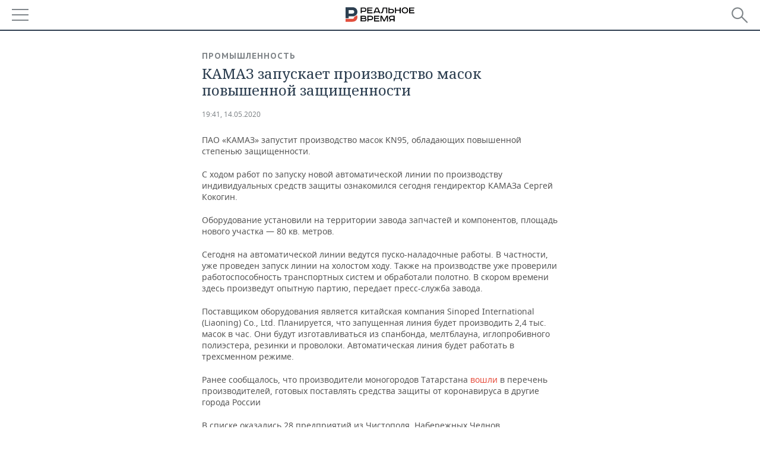

--- FILE ---
content_type: application/javascript
request_url: https://smi2.ru/counter/settings?payload=CMDnAhjGmP2-vTM6JDJjYTg4ZjdmLTE0OWItNDM5NC1hNzlkLWViZDRlNGJkNTQ4ZA&cb=_callbacks____0mkllkydc
body_size: 1511
content:
_callbacks____0mkllkydc("[base64]");

--- FILE ---
content_type: application/javascript
request_url: https://m.realnoevremya.ru/assets/journal/js/jquery-1.10.2.min.js
body_size: 84231
content:
/*! jQuery v1.10.2 | (c) 2005, 2013 jQuery Foundation, Inc. | jquery.org/license
//@ sourceMappingURL=jquery-1.10.2.min.map
*/
(function(e,t){var n,r,i=typeof t,o=e.location,a=e.document,s=a.documentElement,l=e.jQuery,u=e.$,c={},p=[],f="1.10.2",d=p.concat,h=p.push,g=p.slice,m=p.indexOf,y=c.toString,v=c.hasOwnProperty,b=f.trim,x=function(e,t){return new x.fn.init(e,t,r)},w=/[+-]?(?:\d*\.|)\d+(?:[eE][+-]?\d+|)/.source,T=/\S+/g,C=/^[\s\uFEFF\xA0]+|[\s\uFEFF\xA0]+$/g,N=/^(?:\s*(<[\w\W]+>)[^>]*|#([\w-]*))$/,k=/^<(\w+)\s*\/?>(?:<\/\1>|)$/,E=/^[\],:{}\s]*$/,S=/(?:^|:|,)(?:\s*\[)+/g,A=/\\(?:["\\\/bfnrt]|u[\da-fA-F]{4})/g,j=/"[^"\\\r\n]*"|true|false|null|-?(?:\d+\.|)\d+(?:[eE][+-]?\d+|)/g,D=/^-ms-/,L=/-([\da-z])/gi,H=function(e,t){return t.toUpperCase()},q=function(e){(a.addEventListener||"load"===e.type||"complete"===a.readyState)&&(_(),x.ready())},_=function(){a.addEventListener?(a.removeEventListener("DOMContentLoaded",q,!1),e.removeEventListener("load",q,!1)):(a.detachEvent("onreadystatechange",q),e.detachEvent("onload",q))};x.fn=x.prototype={jquery:f,constructor:x,init:function(e,n,r){var i,o;if(!e)return this;if("string"==typeof e){if(i="<"===e.charAt(0)&&">"===e.charAt(e.length-1)&&e.length>=3?[null,e,null]:N.exec(e),!i||!i[1]&&n)return!n||n.jquery?(n||r).find(e):this.constructor(n).find(e);if(i[1]){if(n=n instanceof x?n[0]:n,x.merge(this,x.parseHTML(i[1],n&&n.nodeType?n.ownerDocument||n:a,!0)),k.test(i[1])&&x.isPlainObject(n))for(i in n)x.isFunction(this[i])?this[i](n[i]):this.attr(i,n[i]);return this}if(o=a.getElementById(i[2]),o&&o.parentNode){if(o.id!==i[2])return r.find(e);this.length=1,this[0]=o}return this.context=a,this.selector=e,this}return e.nodeType?(this.context=this[0]=e,this.length=1,this):x.isFunction(e)?r.ready(e):(e.selector!==t&&(this.selector=e.selector,this.context=e.context),x.makeArray(e,this))},selector:"",length:0,toArray:function(){return g.call(this)},get:function(e){return null==e?this.toArray():0>e?this[this.length+e]:this[e]},pushStack:function(e){var t=x.merge(this.constructor(),e);return t.prevObject=this,t.context=this.context,t},each:function(e,t){return x.each(this,e,t)},ready:function(e){return x.ready.promise().done(e),this},slice:function(){return this.pushStack(g.apply(this,arguments))},first:function(){return this.eq(0)},last:function(){return this.eq(-1)},eq:function(e){var t=this.length,n=+e+(0>e?t:0);return this.pushStack(n>=0&&t>n?[this[n]]:[])},map:function(e){return this.pushStack(x.map(this,function(t,n){return e.call(t,n,t)}))},end:function(){return this.prevObject||this.constructor(null)},push:h,sort:[].sort,splice:[].splice},x.fn.init.prototype=x.fn,x.extend=x.fn.extend=function(){var e,n,r,i,o,a,s=arguments[0]||{},l=1,u=arguments.length,c=!1;for("boolean"==typeof s&&(c=s,s=arguments[1]||{},l=2),"object"==typeof s||x.isFunction(s)||(s={}),u===l&&(s=this,--l);u>l;l++)if(null!=(o=arguments[l]))for(i in o)e=s[i],r=o[i],s!==r&&(c&&r&&(x.isPlainObject(r)||(n=x.isArray(r)))?(n?(n=!1,a=e&&x.isArray(e)?e:[]):a=e&&x.isPlainObject(e)?e:{},s[i]=x.extend(c,a,r)):r!==t&&(s[i]=r));return s},x.extend({expando:"jQuery"+(f+Math.random()).replace(/\D/g,""),noConflict:function(t){return e.$===x&&(e.$=u),t&&e.jQuery===x&&(e.jQuery=l),x},isReady:!1,readyWait:1,holdReady:function(e){e?x.readyWait++:x.ready(!0)},ready:function(e){if(e===!0?!--x.readyWait:!x.isReady){if(!a.body)return setTimeout(x.ready);x.isReady=!0,e!==!0&&--x.readyWait>0||(n.resolveWith(a,[x]),x.fn.trigger&&x(a).trigger("ready").off("ready"))}},isFunction:function(e){return"function"===x.type(e)},isArray:Array.isArray||function(e){return"array"===x.type(e)},isWindow:function(e){return null!=e&&e==e.window},isNumeric:function(e){return!isNaN(parseFloat(e))&&isFinite(e)},type:function(e){return null==e?e+"":"object"==typeof e||"function"==typeof e?c[y.call(e)]||"object":typeof e},isPlainObject:function(e){var n;if(!e||"object"!==x.type(e)||e.nodeType||x.isWindow(e))return!1;try{if(e.constructor&&!v.call(e,"constructor")&&!v.call(e.constructor.prototype,"isPrototypeOf"))return!1}catch(r){return!1}if(x.support.ownLast)for(n in e)return v.call(e,n);for(n in e);return n===t||v.call(e,n)},isEmptyObject:function(e){var t;for(t in e)return!1;return!0},error:function(e){throw Error(e)},parseHTML:function(e,t,n){if(!e||"string"!=typeof e)return null;"boolean"==typeof t&&(n=t,t=!1),t=t||a;var r=k.exec(e),i=!n&&[];return r?[t.createElement(r[1])]:(r=x.buildFragment([e],t,i),i&&x(i).remove(),x.merge([],r.childNodes))},parseJSON:function(n){return e.JSON&&e.JSON.parse?e.JSON.parse(n):null===n?n:"string"==typeof n&&(n=x.trim(n),n&&E.test(n.replace(A,"@").replace(j,"]").replace(S,"")))?Function("return "+n)():(x.error("Invalid JSON: "+n),t)},parseXML:function(n){var r,i;if(!n||"string"!=typeof n)return null;try{e.DOMParser?(i=new DOMParser,r=i.parseFromString(n,"text/xml")):(r=new ActiveXObject("Microsoft.XMLDOM"),r.async="false",r.loadXML(n))}catch(o){r=t}return r&&r.documentElement&&!r.getElementsByTagName("parsererror").length||x.error("Invalid XML: "+n),r},noop:function(){},globalEval:function(t){t&&x.trim(t)&&(e.execScript||function(t){e.eval.call(e,t)})(t)},camelCase:function(e){return e.replace(D,"ms-").replace(L,H)},nodeName:function(e,t){return e.nodeName&&e.nodeName.toLowerCase()===t.toLowerCase()},each:function(e,t,n){var r,i=0,o=e.length,a=M(e);if(n){if(a){for(;o>i;i++)if(r=t.apply(e[i],n),r===!1)break}else for(i in e)if(r=t.apply(e[i],n),r===!1)break}else if(a){for(;o>i;i++)if(r=t.call(e[i],i,e[i]),r===!1)break}else for(i in e)if(r=t.call(e[i],i,e[i]),r===!1)break;return e},trim:b&&!b.call("\ufeff\u00a0")?function(e){return null==e?"":b.call(e)}:function(e){return null==e?"":(e+"").replace(C,"")},makeArray:function(e,t){var n=t||[];return null!=e&&(M(Object(e))?x.merge(n,"string"==typeof e?[e]:e):h.call(n,e)),n},inArray:function(e,t,n){var r;if(t){if(m)return m.call(t,e,n);for(r=t.length,n=n?0>n?Math.max(0,r+n):n:0;r>n;n++)if(n in t&&t[n]===e)return n}return-1},merge:function(e,n){var r=n.length,i=e.length,o=0;if("number"==typeof r)for(;r>o;o++)e[i++]=n[o];else while(n[o]!==t)e[i++]=n[o++];return e.length=i,e},grep:function(e,t,n){var r,i=[],o=0,a=e.length;for(n=!!n;a>o;o++)r=!!t(e[o],o),n!==r&&i.push(e[o]);return i},map:function(e,t,n){var r,i=0,o=e.length,a=M(e),s=[];if(a)for(;o>i;i++)r=t(e[i],i,n),null!=r&&(s[s.length]=r);else for(i in e)r=t(e[i],i,n),null!=r&&(s[s.length]=r);return d.apply([],s)},guid:1,proxy:function(e,n){var r,i,o;return"string"==typeof n&&(o=e[n],n=e,e=o),x.isFunction(e)?(r=g.call(arguments,2),i=function(){return e.apply(n||this,r.concat(g.call(arguments)))},i.guid=e.guid=e.guid||x.guid++,i):t},access:function(e,n,r,i,o,a,s){var l=0,u=e.length,c=null==r;if("object"===x.type(r)){o=!0;for(l in r)x.access(e,n,l,r[l],!0,a,s)}else if(i!==t&&(o=!0,x.isFunction(i)||(s=!0),c&&(s?(n.call(e,i),n=null):(c=n,n=function(e,t,n){return c.call(x(e),n)})),n))for(;u>l;l++)n(e[l],r,s?i:i.call(e[l],l,n(e[l],r)));return o?e:c?n.call(e):u?n(e[0],r):a},now:function(){return(new Date).getTime()},swap:function(e,t,n,r){var i,o,a={};for(o in t)a[o]=e.style[o],e.style[o]=t[o];i=n.apply(e,r||[]);for(o in t)e.style[o]=a[o];return i}}),x.ready.promise=function(t){if(!n)if(n=x.Deferred(),"complete"===a.readyState)setTimeout(x.ready);else if(a.addEventListener)a.addEventListener("DOMContentLoaded",q,!1),e.addEventListener("load",q,!1);else{a.attachEvent("onreadystatechange",q),e.attachEvent("onload",q);var r=!1;try{r=null==e.frameElement&&a.documentElement}catch(i){}r&&r.doScroll&&function o(){if(!x.isReady){try{r.doScroll("left")}catch(e){return setTimeout(o,50)}_(),x.ready()}}()}return n.promise(t)},x.each("Boolean Number String Function Array Date RegExp Object Error".split(" "),function(e,t){c["[object "+t+"]"]=t.toLowerCase()});function M(e){var t=e.length,n=x.type(e);return x.isWindow(e)?!1:1===e.nodeType&&t?!0:"array"===n||"function"!==n&&(0===t||"number"==typeof t&&t>0&&t-1 in e)}r=x(a),function(e,t){var n,r,i,o,a,s,l,u,c,p,f,d,h,g,m,y,v,b="sizzle"+-new Date,w=e.document,T=0,C=0,N=st(),k=st(),E=st(),S=!1,A=function(e,t){return e===t?(S=!0,0):0},j=typeof t,D=1<<31,L={}.hasOwnProperty,H=[],q=H.pop,_=H.push,M=H.push,O=H.slice,F=H.indexOf||function(e){var t=0,n=this.length;for(;n>t;t++)if(this[t]===e)return t;return-1},B="checked|selected|async|autofocus|autoplay|controls|defer|disabled|hidden|ismap|loop|multiple|open|readonly|required|scoped",P="[\\x20\\t\\r\\n\\f]",R="(?:\\\\.|[\\w-]|[^\\x00-\\xa0])+",W=R.replace("w","w#"),$="\\["+P+"*("+R+")"+P+"*(?:([*^$|!~]?=)"+P+"*(?:(['\"])((?:\\\\.|[^\\\\])*?)\\3|("+W+")|)|)"+P+"*\\]",I=":("+R+")(?:\\(((['\"])((?:\\\\.|[^\\\\])*?)\\3|((?:\\\\.|[^\\\\()[\\]]|"+$.replace(3,8)+")*)|.*)\\)|)",z=RegExp("^"+P+"+|((?:^|[^\\\\])(?:\\\\.)*)"+P+"+$","g"),X=RegExp("^"+P+"*,"+P+"*"),U=RegExp("^"+P+"*([>+~]|"+P+")"+P+"*"),V=RegExp(P+"*[+~]"),Y=RegExp("="+P+"*([^\\]'\"]*)"+P+"*\\]","g"),J=RegExp(I),G=RegExp("^"+W+"$"),Q={ID:RegExp("^#("+R+")"),CLASS:RegExp("^\\.("+R+")"),TAG:RegExp("^("+R.replace("w","w*")+")"),ATTR:RegExp("^"+$),PSEUDO:RegExp("^"+I),CHILD:RegExp("^:(only|first|last|nth|nth-last)-(child|of-type)(?:\\("+P+"*(even|odd|(([+-]|)(\\d*)n|)"+P+"*(?:([+-]|)"+P+"*(\\d+)|))"+P+"*\\)|)","i"),bool:RegExp("^(?:"+B+")$","i"),needsContext:RegExp("^"+P+"*[>+~]|:(even|odd|eq|gt|lt|nth|first|last)(?:\\("+P+"*((?:-\\d)?\\d*)"+P+"*\\)|)(?=[^-]|$)","i")},K=/^[^{]+\{\s*\[native \w/,Z=/^(?:#([\w-]+)|(\w+)|\.([\w-]+))$/,et=/^(?:input|select|textarea|button)$/i,tt=/^h\d$/i,nt=/'|\\/g,rt=RegExp("\\\\([\\da-f]{1,6}"+P+"?|("+P+")|.)","ig"),it=function(e,t,n){var r="0x"+t-65536;return r!==r||n?t:0>r?String.fromCharCode(r+65536):String.fromCharCode(55296|r>>10,56320|1023&r)};try{M.apply(H=O.call(w.childNodes),w.childNodes),H[w.childNodes.length].nodeType}catch(ot){M={apply:H.length?function(e,t){_.apply(e,O.call(t))}:function(e,t){var n=e.length,r=0;while(e[n++]=t[r++]);e.length=n-1}}}function at(e,t,n,i){var o,a,s,l,u,c,d,m,y,x;if((t?t.ownerDocument||t:w)!==f&&p(t),t=t||f,n=n||[],!e||"string"!=typeof e)return n;if(1!==(l=t.nodeType)&&9!==l)return[];if(h&&!i){if(o=Z.exec(e))if(s=o[1]){if(9===l){if(a=t.getElementById(s),!a||!a.parentNode)return n;if(a.id===s)return n.push(a),n}else if(t.ownerDocument&&(a=t.ownerDocument.getElementById(s))&&v(t,a)&&a.id===s)return n.push(a),n}else{if(o[2])return M.apply(n,t.getElementsByTagName(e)),n;if((s=o[3])&&r.getElementsByClassName&&t.getElementsByClassName)return M.apply(n,t.getElementsByClassName(s)),n}if(r.qsa&&(!g||!g.test(e))){if(m=d=b,y=t,x=9===l&&e,1===l&&"object"!==t.nodeName.toLowerCase()){c=mt(e),(d=t.getAttribute("id"))?m=d.replace(nt,"\\$&"):t.setAttribute("id",m),m="[id='"+m+"'] ",u=c.length;while(u--)c[u]=m+yt(c[u]);y=V.test(e)&&t.parentNode||t,x=c.join(",")}if(x)try{return M.apply(n,y.querySelectorAll(x)),n}catch(T){}finally{d||t.removeAttribute("id")}}}return kt(e.replace(z,"$1"),t,n,i)}function st(){var e=[];function t(n,r){return e.push(n+=" ")>o.cacheLength&&delete t[e.shift()],t[n]=r}return t}function lt(e){return e[b]=!0,e}function ut(e){var t=f.createElement("div");try{return!!e(t)}catch(n){return!1}finally{t.parentNode&&t.parentNode.removeChild(t),t=null}}function ct(e,t){var n=e.split("|"),r=e.length;while(r--)o.attrHandle[n[r]]=t}function pt(e,t){var n=t&&e,r=n&&1===e.nodeType&&1===t.nodeType&&(~t.sourceIndex||D)-(~e.sourceIndex||D);if(r)return r;if(n)while(n=n.nextSibling)if(n===t)return-1;return e?1:-1}function ft(e){return function(t){var n=t.nodeName.toLowerCase();return"input"===n&&t.type===e}}function dt(e){return function(t){var n=t.nodeName.toLowerCase();return("input"===n||"button"===n)&&t.type===e}}function ht(e){return lt(function(t){return t=+t,lt(function(n,r){var i,o=e([],n.length,t),a=o.length;while(a--)n[i=o[a]]&&(n[i]=!(r[i]=n[i]))})})}s=at.isXML=function(e){var t=e&&(e.ownerDocument||e).documentElement;return t?"HTML"!==t.nodeName:!1},r=at.support={},p=at.setDocument=function(e){var n=e?e.ownerDocument||e:w,i=n.defaultView;return n!==f&&9===n.nodeType&&n.documentElement?(f=n,d=n.documentElement,h=!s(n),i&&i.attachEvent&&i!==i.top&&i.attachEvent("onbeforeunload",function(){p()}),r.attributes=ut(function(e){return e.className="i",!e.getAttribute("className")}),r.getElementsByTagName=ut(function(e){return e.appendChild(n.createComment("")),!e.getElementsByTagName("*").length}),r.getElementsByClassName=ut(function(e){return e.innerHTML="<div class='a'></div><div class='a i'></div>",e.firstChild.className="i",2===e.getElementsByClassName("i").length}),r.getById=ut(function(e){return d.appendChild(e).id=b,!n.getElementsByName||!n.getElementsByName(b).length}),r.getById?(o.find.ID=function(e,t){if(typeof t.getElementById!==j&&h){var n=t.getElementById(e);return n&&n.parentNode?[n]:[]}},o.filter.ID=function(e){var t=e.replace(rt,it);return function(e){return e.getAttribute("id")===t}}):(delete o.find.ID,o.filter.ID=function(e){var t=e.replace(rt,it);return function(e){var n=typeof e.getAttributeNode!==j&&e.getAttributeNode("id");return n&&n.value===t}}),o.find.TAG=r.getElementsByTagName?function(e,n){return typeof n.getElementsByTagName!==j?n.getElementsByTagName(e):t}:function(e,t){var n,r=[],i=0,o=t.getElementsByTagName(e);if("*"===e){while(n=o[i++])1===n.nodeType&&r.push(n);return r}return o},o.find.CLASS=r.getElementsByClassName&&function(e,n){return typeof n.getElementsByClassName!==j&&h?n.getElementsByClassName(e):t},m=[],g=[],(r.qsa=K.test(n.querySelectorAll))&&(ut(function(e){e.innerHTML="<select><option selected=''></option></select>",e.querySelectorAll("[selected]").length||g.push("\\["+P+"*(?:value|"+B+")"),e.querySelectorAll(":checked").length||g.push(":checked")}),ut(function(e){var t=n.createElement("input");t.setAttribute("type","hidden"),e.appendChild(t).setAttribute("t",""),e.querySelectorAll("[t^='']").length&&g.push("[*^$]="+P+"*(?:''|\"\")"),e.querySelectorAll(":enabled").length||g.push(":enabled",":disabled"),e.querySelectorAll("*,:x"),g.push(",.*:")})),(r.matchesSelector=K.test(y=d.webkitMatchesSelector||d.mozMatchesSelector||d.oMatchesSelector||d.msMatchesSelector))&&ut(function(e){r.disconnectedMatch=y.call(e,"div"),y.call(e,"[s!='']:x"),m.push("!=",I)}),g=g.length&&RegExp(g.join("|")),m=m.length&&RegExp(m.join("|")),v=K.test(d.contains)||d.compareDocumentPosition?function(e,t){var n=9===e.nodeType?e.documentElement:e,r=t&&t.parentNode;return e===r||!(!r||1!==r.nodeType||!(n.contains?n.contains(r):e.compareDocumentPosition&&16&e.compareDocumentPosition(r)))}:function(e,t){if(t)while(t=t.parentNode)if(t===e)return!0;return!1},A=d.compareDocumentPosition?function(e,t){if(e===t)return S=!0,0;var i=t.compareDocumentPosition&&e.compareDocumentPosition&&e.compareDocumentPosition(t);return i?1&i||!r.sortDetached&&t.compareDocumentPosition(e)===i?e===n||v(w,e)?-1:t===n||v(w,t)?1:c?F.call(c,e)-F.call(c,t):0:4&i?-1:1:e.compareDocumentPosition?-1:1}:function(e,t){var r,i=0,o=e.parentNode,a=t.parentNode,s=[e],l=[t];if(e===t)return S=!0,0;if(!o||!a)return e===n?-1:t===n?1:o?-1:a?1:c?F.call(c,e)-F.call(c,t):0;if(o===a)return pt(e,t);r=e;while(r=r.parentNode)s.unshift(r);r=t;while(r=r.parentNode)l.unshift(r);while(s[i]===l[i])i++;return i?pt(s[i],l[i]):s[i]===w?-1:l[i]===w?1:0},n):f},at.matches=function(e,t){return at(e,null,null,t)},at.matchesSelector=function(e,t){if((e.ownerDocument||e)!==f&&p(e),t=t.replace(Y,"='$1']"),!(!r.matchesSelector||!h||m&&m.test(t)||g&&g.test(t)))try{var n=y.call(e,t);if(n||r.disconnectedMatch||e.document&&11!==e.document.nodeType)return n}catch(i){}return at(t,f,null,[e]).length>0},at.contains=function(e,t){return(e.ownerDocument||e)!==f&&p(e),v(e,t)},at.attr=function(e,n){(e.ownerDocument||e)!==f&&p(e);var i=o.attrHandle[n.toLowerCase()],a=i&&L.call(o.attrHandle,n.toLowerCase())?i(e,n,!h):t;return a===t?r.attributes||!h?e.getAttribute(n):(a=e.getAttributeNode(n))&&a.specified?a.value:null:a},at.error=function(e){throw Error("Syntax error, unrecognized expression: "+e)},at.uniqueSort=function(e){var t,n=[],i=0,o=0;if(S=!r.detectDuplicates,c=!r.sortStable&&e.slice(0),e.sort(A),S){while(t=e[o++])t===e[o]&&(i=n.push(o));while(i--)e.splice(n[i],1)}return e},a=at.getText=function(e){var t,n="",r=0,i=e.nodeType;if(i){if(1===i||9===i||11===i){if("string"==typeof e.textContent)return e.textContent;for(e=e.firstChild;e;e=e.nextSibling)n+=a(e)}else if(3===i||4===i)return e.nodeValue}else for(;t=e[r];r++)n+=a(t);return n},o=at.selectors={cacheLength:50,createPseudo:lt,match:Q,attrHandle:{},find:{},relative:{">":{dir:"parentNode",first:!0}," ":{dir:"parentNode"},"+":{dir:"previousSibling",first:!0},"~":{dir:"previousSibling"}},preFilter:{ATTR:function(e){return e[1]=e[1].replace(rt,it),e[3]=(e[4]||e[5]||"").replace(rt,it),"~="===e[2]&&(e[3]=" "+e[3]+" "),e.slice(0,4)},CHILD:function(e){return e[1]=e[1].toLowerCase(),"nth"===e[1].slice(0,3)?(e[3]||at.error(e[0]),e[4]=+(e[4]?e[5]+(e[6]||1):2*("even"===e[3]||"odd"===e[3])),e[5]=+(e[7]+e[8]||"odd"===e[3])):e[3]&&at.error(e[0]),e},PSEUDO:function(e){var n,r=!e[5]&&e[2];return Q.CHILD.test(e[0])?null:(e[3]&&e[4]!==t?e[2]=e[4]:r&&J.test(r)&&(n=mt(r,!0))&&(n=r.indexOf(")",r.length-n)-r.length)&&(e[0]=e[0].slice(0,n),e[2]=r.slice(0,n)),e.slice(0,3))}},filter:{TAG:function(e){var t=e.replace(rt,it).toLowerCase();return"*"===e?function(){return!0}:function(e){return e.nodeName&&e.nodeName.toLowerCase()===t}},CLASS:function(e){var t=N[e+" "];return t||(t=RegExp("(^|"+P+")"+e+"("+P+"|$)"))&&N(e,function(e){return t.test("string"==typeof e.className&&e.className||typeof e.getAttribute!==j&&e.getAttribute("class")||"")})},ATTR:function(e,t,n){return function(r){var i=at.attr(r,e);return null==i?"!="===t:t?(i+="","="===t?i===n:"!="===t?i!==n:"^="===t?n&&0===i.indexOf(n):"*="===t?n&&i.indexOf(n)>-1:"$="===t?n&&i.slice(-n.length)===n:"~="===t?(" "+i+" ").indexOf(n)>-1:"|="===t?i===n||i.slice(0,n.length+1)===n+"-":!1):!0}},CHILD:function(e,t,n,r,i){var o="nth"!==e.slice(0,3),a="last"!==e.slice(-4),s="of-type"===t;return 1===r&&0===i?function(e){return!!e.parentNode}:function(t,n,l){var u,c,p,f,d,h,g=o!==a?"nextSibling":"previousSibling",m=t.parentNode,y=s&&t.nodeName.toLowerCase(),v=!l&&!s;if(m){if(o){while(g){p=t;while(p=p[g])if(s?p.nodeName.toLowerCase()===y:1===p.nodeType)return!1;h=g="only"===e&&!h&&"nextSibling"}return!0}if(h=[a?m.firstChild:m.lastChild],a&&v){c=m[b]||(m[b]={}),u=c[e]||[],d=u[0]===T&&u[1],f=u[0]===T&&u[2],p=d&&m.childNodes[d];while(p=++d&&p&&p[g]||(f=d=0)||h.pop())if(1===p.nodeType&&++f&&p===t){c[e]=[T,d,f];break}}else if(v&&(u=(t[b]||(t[b]={}))[e])&&u[0]===T)f=u[1];else while(p=++d&&p&&p[g]||(f=d=0)||h.pop())if((s?p.nodeName.toLowerCase()===y:1===p.nodeType)&&++f&&(v&&((p[b]||(p[b]={}))[e]=[T,f]),p===t))break;return f-=i,f===r||0===f%r&&f/r>=0}}},PSEUDO:function(e,t){var n,r=o.pseudos[e]||o.setFilters[e.toLowerCase()]||at.error("unsupported pseudo: "+e);return r[b]?r(t):r.length>1?(n=[e,e,"",t],o.setFilters.hasOwnProperty(e.toLowerCase())?lt(function(e,n){var i,o=r(e,t),a=o.length;while(a--)i=F.call(e,o[a]),e[i]=!(n[i]=o[a])}):function(e){return r(e,0,n)}):r}},pseudos:{not:lt(function(e){var t=[],n=[],r=l(e.replace(z,"$1"));return r[b]?lt(function(e,t,n,i){var o,a=r(e,null,i,[]),s=e.length;while(s--)(o=a[s])&&(e[s]=!(t[s]=o))}):function(e,i,o){return t[0]=e,r(t,null,o,n),!n.pop()}}),has:lt(function(e){return function(t){return at(e,t).length>0}}),contains:lt(function(e){return function(t){return(t.textContent||t.innerText||a(t)).indexOf(e)>-1}}),lang:lt(function(e){return G.test(e||"")||at.error("unsupported lang: "+e),e=e.replace(rt,it).toLowerCase(),function(t){var n;do if(n=h?t.lang:t.getAttribute("xml:lang")||t.getAttribute("lang"))return n=n.toLowerCase(),n===e||0===n.indexOf(e+"-");while((t=t.parentNode)&&1===t.nodeType);return!1}}),target:function(t){var n=e.location&&e.location.hash;return n&&n.slice(1)===t.id},root:function(e){return e===d},focus:function(e){return e===f.activeElement&&(!f.hasFocus||f.hasFocus())&&!!(e.type||e.href||~e.tabIndex)},enabled:function(e){return e.disabled===!1},disabled:function(e){return e.disabled===!0},checked:function(e){var t=e.nodeName.toLowerCase();return"input"===t&&!!e.checked||"option"===t&&!!e.selected},selected:function(e){return e.parentNode&&e.parentNode.selectedIndex,e.selected===!0},empty:function(e){for(e=e.firstChild;e;e=e.nextSibling)if(e.nodeName>"@"||3===e.nodeType||4===e.nodeType)return!1;return!0},parent:function(e){return!o.pseudos.empty(e)},header:function(e){return tt.test(e.nodeName)},input:function(e){return et.test(e.nodeName)},button:function(e){var t=e.nodeName.toLowerCase();return"input"===t&&"button"===e.type||"button"===t},text:function(e){var t;return"input"===e.nodeName.toLowerCase()&&"text"===e.type&&(null==(t=e.getAttribute("type"))||t.toLowerCase()===e.type)},first:ht(function(){return[0]}),last:ht(function(e,t){return[t-1]}),eq:ht(function(e,t,n){return[0>n?n+t:n]}),even:ht(function(e,t){var n=0;for(;t>n;n+=2)e.push(n);return e}),odd:ht(function(e,t){var n=1;for(;t>n;n+=2)e.push(n);return e}),lt:ht(function(e,t,n){var r=0>n?n+t:n;for(;--r>=0;)e.push(r);return e}),gt:ht(function(e,t,n){var r=0>n?n+t:n;for(;t>++r;)e.push(r);return e})}},o.pseudos.nth=o.pseudos.eq;for(n in{radio:!0,checkbox:!0,file:!0,password:!0,image:!0})o.pseudos[n]=ft(n);for(n in{submit:!0,reset:!0})o.pseudos[n]=dt(n);function gt(){}gt.prototype=o.filters=o.pseudos,o.setFilters=new gt;function mt(e,t){var n,r,i,a,s,l,u,c=k[e+" "];if(c)return t?0:c.slice(0);s=e,l=[],u=o.preFilter;while(s){(!n||(r=X.exec(s)))&&(r&&(s=s.slice(r[0].length)||s),l.push(i=[])),n=!1,(r=U.exec(s))&&(n=r.shift(),i.push({value:n,type:r[0].replace(z," ")}),s=s.slice(n.length));for(a in o.filter)!(r=Q[a].exec(s))||u[a]&&!(r=u[a](r))||(n=r.shift(),i.push({value:n,type:a,matches:r}),s=s.slice(n.length));if(!n)break}return t?s.length:s?at.error(e):k(e,l).slice(0)}function yt(e){var t=0,n=e.length,r="";for(;n>t;t++)r+=e[t].value;return r}function vt(e,t,n){var r=t.dir,o=n&&"parentNode"===r,a=C++;return t.first?function(t,n,i){while(t=t[r])if(1===t.nodeType||o)return e(t,n,i)}:function(t,n,s){var l,u,c,p=T+" "+a;if(s){while(t=t[r])if((1===t.nodeType||o)&&e(t,n,s))return!0}else while(t=t[r])if(1===t.nodeType||o)if(c=t[b]||(t[b]={}),(u=c[r])&&u[0]===p){if((l=u[1])===!0||l===i)return l===!0}else if(u=c[r]=[p],u[1]=e(t,n,s)||i,u[1]===!0)return!0}}function bt(e){return e.length>1?function(t,n,r){var i=e.length;while(i--)if(!e[i](t,n,r))return!1;return!0}:e[0]}function xt(e,t,n,r,i){var o,a=[],s=0,l=e.length,u=null!=t;for(;l>s;s++)(o=e[s])&&(!n||n(o,r,i))&&(a.push(o),u&&t.push(s));return a}function wt(e,t,n,r,i,o){return r&&!r[b]&&(r=wt(r)),i&&!i[b]&&(i=wt(i,o)),lt(function(o,a,s,l){var u,c,p,f=[],d=[],h=a.length,g=o||Nt(t||"*",s.nodeType?[s]:s,[]),m=!e||!o&&t?g:xt(g,f,e,s,l),y=n?i||(o?e:h||r)?[]:a:m;if(n&&n(m,y,s,l),r){u=xt(y,d),r(u,[],s,l),c=u.length;while(c--)(p=u[c])&&(y[d[c]]=!(m[d[c]]=p))}if(o){if(i||e){if(i){u=[],c=y.length;while(c--)(p=y[c])&&u.push(m[c]=p);i(null,y=[],u,l)}c=y.length;while(c--)(p=y[c])&&(u=i?F.call(o,p):f[c])>-1&&(o[u]=!(a[u]=p))}}else y=xt(y===a?y.splice(h,y.length):y),i?i(null,a,y,l):M.apply(a,y)})}function Tt(e){var t,n,r,i=e.length,a=o.relative[e[0].type],s=a||o.relative[" "],l=a?1:0,c=vt(function(e){return e===t},s,!0),p=vt(function(e){return F.call(t,e)>-1},s,!0),f=[function(e,n,r){return!a&&(r||n!==u)||((t=n).nodeType?c(e,n,r):p(e,n,r))}];for(;i>l;l++)if(n=o.relative[e[l].type])f=[vt(bt(f),n)];else{if(n=o.filter[e[l].type].apply(null,e[l].matches),n[b]){for(r=++l;i>r;r++)if(o.relative[e[r].type])break;return wt(l>1&&bt(f),l>1&&yt(e.slice(0,l-1).concat({value:" "===e[l-2].type?"*":""})).replace(z,"$1"),n,r>l&&Tt(e.slice(l,r)),i>r&&Tt(e=e.slice(r)),i>r&&yt(e))}f.push(n)}return bt(f)}function Ct(e,t){var n=0,r=t.length>0,a=e.length>0,s=function(s,l,c,p,d){var h,g,m,y=[],v=0,b="0",x=s&&[],w=null!=d,C=u,N=s||a&&o.find.TAG("*",d&&l.parentNode||l),k=T+=null==C?1:Math.random()||.1;for(w&&(u=l!==f&&l,i=n);null!=(h=N[b]);b++){if(a&&h){g=0;while(m=e[g++])if(m(h,l,c)){p.push(h);break}w&&(T=k,i=++n)}r&&((h=!m&&h)&&v--,s&&x.push(h))}if(v+=b,r&&b!==v){g=0;while(m=t[g++])m(x,y,l,c);if(s){if(v>0)while(b--)x[b]||y[b]||(y[b]=q.call(p));y=xt(y)}M.apply(p,y),w&&!s&&y.length>0&&v+t.length>1&&at.uniqueSort(p)}return w&&(T=k,u=C),x};return r?lt(s):s}l=at.compile=function(e,t){var n,r=[],i=[],o=E[e+" "];if(!o){t||(t=mt(e)),n=t.length;while(n--)o=Tt(t[n]),o[b]?r.push(o):i.push(o);o=E(e,Ct(i,r))}return o};function Nt(e,t,n){var r=0,i=t.length;for(;i>r;r++)at(e,t[r],n);return n}function kt(e,t,n,i){var a,s,u,c,p,f=mt(e);if(!i&&1===f.length){if(s=f[0]=f[0].slice(0),s.length>2&&"ID"===(u=s[0]).type&&r.getById&&9===t.nodeType&&h&&o.relative[s[1].type]){if(t=(o.find.ID(u.matches[0].replace(rt,it),t)||[])[0],!t)return n;e=e.slice(s.shift().value.length)}a=Q.needsContext.test(e)?0:s.length;while(a--){if(u=s[a],o.relative[c=u.type])break;if((p=o.find[c])&&(i=p(u.matches[0].replace(rt,it),V.test(s[0].type)&&t.parentNode||t))){if(s.splice(a,1),e=i.length&&yt(s),!e)return M.apply(n,i),n;break}}}return l(e,f)(i,t,!h,n,V.test(e)),n}r.sortStable=b.split("").sort(A).join("")===b,r.detectDuplicates=S,p(),r.sortDetached=ut(function(e){return 1&e.compareDocumentPosition(f.createElement("div"))}),ut(function(e){return e.innerHTML="<a href='#'></a>","#"===e.firstChild.getAttribute("href")})||ct("type|href|height|width",function(e,n,r){return r?t:e.getAttribute(n,"type"===n.toLowerCase()?1:2)}),r.attributes&&ut(function(e){return e.innerHTML="<input/>",e.firstChild.setAttribute("value",""),""===e.firstChild.getAttribute("value")})||ct("value",function(e,n,r){return r||"input"!==e.nodeName.toLowerCase()?t:e.defaultValue}),ut(function(e){return null==e.getAttribute("disabled")})||ct(B,function(e,n,r){var i;return r?t:(i=e.getAttributeNode(n))&&i.specified?i.value:e[n]===!0?n.toLowerCase():null}),x.find=at,x.expr=at.selectors,x.expr[":"]=x.expr.pseudos,x.unique=at.uniqueSort,x.text=at.getText,x.isXMLDoc=at.isXML,x.contains=at.contains}(e);var O={};function F(e){var t=O[e]={};return x.each(e.match(T)||[],function(e,n){t[n]=!0}),t}x.Callbacks=function(e){e="string"==typeof e?O[e]||F(e):x.extend({},e);var n,r,i,o,a,s,l=[],u=!e.once&&[],c=function(t){for(r=e.memory&&t,i=!0,a=s||0,s=0,o=l.length,n=!0;l&&o>a;a++)if(l[a].apply(t[0],t[1])===!1&&e.stopOnFalse){r=!1;break}n=!1,l&&(u?u.length&&c(u.shift()):r?l=[]:p.disable())},p={add:function(){if(l){var t=l.length;(function i(t){x.each(t,function(t,n){var r=x.type(n);"function"===r?e.unique&&p.has(n)||l.push(n):n&&n.length&&"string"!==r&&i(n)})})(arguments),n?o=l.length:r&&(s=t,c(r))}return this},remove:function(){return l&&x.each(arguments,function(e,t){var r;while((r=x.inArray(t,l,r))>-1)l.splice(r,1),n&&(o>=r&&o--,a>=r&&a--)}),this},has:function(e){return e?x.inArray(e,l)>-1:!(!l||!l.length)},empty:function(){return l=[],o=0,this},disable:function(){return l=u=r=t,this},disabled:function(){return!l},lock:function(){return u=t,r||p.disable(),this},locked:function(){return!u},fireWith:function(e,t){return!l||i&&!u||(t=t||[],t=[e,t.slice?t.slice():t],n?u.push(t):c(t)),this},fire:function(){return p.fireWith(this,arguments),this},fired:function(){return!!i}};return p},x.extend({Deferred:function(e){var t=[["resolve","done",x.Callbacks("once memory"),"resolved"],["reject","fail",x.Callbacks("once memory"),"rejected"],["notify","progress",x.Callbacks("memory")]],n="pending",r={state:function(){return n},always:function(){return i.done(arguments).fail(arguments),this},then:function(){var e=arguments;return x.Deferred(function(n){x.each(t,function(t,o){var a=o[0],s=x.isFunction(e[t])&&e[t];i[o[1]](function(){var e=s&&s.apply(this,arguments);e&&x.isFunction(e.promise)?e.promise().done(n.resolve).fail(n.reject).progress(n.notify):n[a+"With"](this===r?n.promise():this,s?[e]:arguments)})}),e=null}).promise()},promise:function(e){return null!=e?x.extend(e,r):r}},i={};return r.pipe=r.then,x.each(t,function(e,o){var a=o[2],s=o[3];r[o[1]]=a.add,s&&a.add(function(){n=s},t[1^e][2].disable,t[2][2].lock),i[o[0]]=function(){return i[o[0]+"With"](this===i?r:this,arguments),this},i[o[0]+"With"]=a.fireWith}),r.promise(i),e&&e.call(i,i),i},when:function(e){var t=0,n=g.call(arguments),r=n.length,i=1!==r||e&&x.isFunction(e.promise)?r:0,o=1===i?e:x.Deferred(),a=function(e,t,n){return function(r){t[e]=this,n[e]=arguments.length>1?g.call(arguments):r,n===s?o.notifyWith(t,n):--i||o.resolveWith(t,n)}},s,l,u;if(r>1)for(s=Array(r),l=Array(r),u=Array(r);r>t;t++)n[t]&&x.isFunction(n[t].promise)?n[t].promise().done(a(t,u,n)).fail(o.reject).progress(a(t,l,s)):--i;return i||o.resolveWith(u,n),o.promise()}}),x.support=function(t){var n,r,o,s,l,u,c,p,f,d=a.createElement("div");if(d.setAttribute("className","t"),d.innerHTML="  <link/><table></table><a href='/a'>a</a><input type='checkbox'/>",n=d.getElementsByTagName("*")||[],r=d.getElementsByTagName("a")[0],!r||!r.style||!n.length)return t;s=a.createElement("select"),u=s.appendChild(a.createElement("option")),o=d.getElementsByTagName("input")[0],r.style.cssText="top:1px;float:left;opacity:.5",t.getSetAttribute="t"!==d.className,t.leadingWhitespace=3===d.firstChild.nodeType,t.tbody=!d.getElementsByTagName("tbody").length,t.htmlSerialize=!!d.getElementsByTagName("link").length,t.style=/top/.test(r.getAttribute("style")),t.hrefNormalized="/a"===r.getAttribute("href"),t.opacity=/^0.5/.test(r.style.opacity),t.cssFloat=!!r.style.cssFloat,t.checkOn=!!o.value,t.optSelected=u.selected,t.enctype=!!a.createElement("form").enctype,t.html5Clone="<:nav></:nav>"!==a.createElement("nav").cloneNode(!0).outerHTML,t.inlineBlockNeedsLayout=!1,t.shrinkWrapBlocks=!1,t.pixelPosition=!1,t.deleteExpando=!0,t.noCloneEvent=!0,t.reliableMarginRight=!0,t.boxSizingReliable=!0,o.checked=!0,t.noCloneChecked=o.cloneNode(!0).checked,s.disabled=!0,t.optDisabled=!u.disabled;try{delete d.test}catch(h){t.deleteExpando=!1}o=a.createElement("input"),o.setAttribute("value",""),t.input=""===o.getAttribute("value"),o.value="t",o.setAttribute("type","radio"),t.radioValue="t"===o.value,o.setAttribute("checked","t"),o.setAttribute("name","t"),l=a.createDocumentFragment(),l.appendChild(o),t.appendChecked=o.checked,t.checkClone=l.cloneNode(!0).cloneNode(!0).lastChild.checked,d.attachEvent&&(d.attachEvent("onclick",function(){t.noCloneEvent=!1}),d.cloneNode(!0).click());for(f in{submit:!0,change:!0,focusin:!0})d.setAttribute(c="on"+f,"t"),t[f+"Bubbles"]=c in e||d.attributes[c].expando===!1;d.style.backgroundClip="content-box",d.cloneNode(!0).style.backgroundClip="",t.clearCloneStyle="content-box"===d.style.backgroundClip;for(f in x(t))break;return t.ownLast="0"!==f,x(function(){var n,r,o,s="padding:0;margin:0;border:0;display:block;box-sizing:content-box;-moz-box-sizing:content-box;-webkit-box-sizing:content-box;",l=a.getElementsByTagName("body")[0];l&&(n=a.createElement("div"),n.style.cssText="border:0;width:0;height:0;position:absolute;top:0;left:-9999px;margin-top:1px",l.appendChild(n).appendChild(d),d.innerHTML="<table><tr><td></td><td>t</td></tr></table>",o=d.getElementsByTagName("td"),o[0].style.cssText="padding:0;margin:0;border:0;display:none",p=0===o[0].offsetHeight,o[0].style.display="",o[1].style.display="none",t.reliableHiddenOffsets=p&&0===o[0].offsetHeight,d.innerHTML="",d.style.cssText="box-sizing:border-box;-moz-box-sizing:border-box;-webkit-box-sizing:border-box;padding:1px;border:1px;display:block;width:4px;margin-top:1%;position:absolute;top:1%;",x.swap(l,null!=l.style.zoom?{zoom:1}:{},function(){t.boxSizing=4===d.offsetWidth}),e.getComputedStyle&&(t.pixelPosition="1%"!==(e.getComputedStyle(d,null)||{}).top,t.boxSizingReliable="4px"===(e.getComputedStyle(d,null)||{width:"4px"}).width,r=d.appendChild(a.createElement("div")),r.style.cssText=d.style.cssText=s,r.style.marginRight=r.style.width="0",d.style.width="1px",t.reliableMarginRight=!parseFloat((e.getComputedStyle(r,null)||{}).marginRight)),typeof d.style.zoom!==i&&(d.innerHTML="",d.style.cssText=s+"width:1px;padding:1px;display:inline;zoom:1",t.inlineBlockNeedsLayout=3===d.offsetWidth,d.style.display="block",d.innerHTML="<div></div>",d.firstChild.style.width="5px",t.shrinkWrapBlocks=3!==d.offsetWidth,t.inlineBlockNeedsLayout&&(l.style.zoom=1)),l.removeChild(n),n=d=o=r=null)}),n=s=l=u=r=o=null,t
}({});var B=/(?:\{[\s\S]*\}|\[[\s\S]*\])$/,P=/([A-Z])/g;function R(e,n,r,i){if(x.acceptData(e)){var o,a,s=x.expando,l=e.nodeType,u=l?x.cache:e,c=l?e[s]:e[s]&&s;if(c&&u[c]&&(i||u[c].data)||r!==t||"string"!=typeof n)return c||(c=l?e[s]=p.pop()||x.guid++:s),u[c]||(u[c]=l?{}:{toJSON:x.noop}),("object"==typeof n||"function"==typeof n)&&(i?u[c]=x.extend(u[c],n):u[c].data=x.extend(u[c].data,n)),a=u[c],i||(a.data||(a.data={}),a=a.data),r!==t&&(a[x.camelCase(n)]=r),"string"==typeof n?(o=a[n],null==o&&(o=a[x.camelCase(n)])):o=a,o}}function W(e,t,n){if(x.acceptData(e)){var r,i,o=e.nodeType,a=o?x.cache:e,s=o?e[x.expando]:x.expando;if(a[s]){if(t&&(r=n?a[s]:a[s].data)){x.isArray(t)?t=t.concat(x.map(t,x.camelCase)):t in r?t=[t]:(t=x.camelCase(t),t=t in r?[t]:t.split(" ")),i=t.length;while(i--)delete r[t[i]];if(n?!I(r):!x.isEmptyObject(r))return}(n||(delete a[s].data,I(a[s])))&&(o?x.cleanData([e],!0):x.support.deleteExpando||a!=a.window?delete a[s]:a[s]=null)}}}x.extend({cache:{},noData:{applet:!0,embed:!0,object:"clsid:D27CDB6E-AE6D-11cf-96B8-444553540000"},hasData:function(e){return e=e.nodeType?x.cache[e[x.expando]]:e[x.expando],!!e&&!I(e)},data:function(e,t,n){return R(e,t,n)},removeData:function(e,t){return W(e,t)},_data:function(e,t,n){return R(e,t,n,!0)},_removeData:function(e,t){return W(e,t,!0)},acceptData:function(e){if(e.nodeType&&1!==e.nodeType&&9!==e.nodeType)return!1;var t=e.nodeName&&x.noData[e.nodeName.toLowerCase()];return!t||t!==!0&&e.getAttribute("classid")===t}}),x.fn.extend({data:function(e,n){var r,i,o=null,a=0,s=this[0];if(e===t){if(this.length&&(o=x.data(s),1===s.nodeType&&!x._data(s,"parsedAttrs"))){for(r=s.attributes;r.length>a;a++)i=r[a].name,0===i.indexOf("data-")&&(i=x.camelCase(i.slice(5)),$(s,i,o[i]));x._data(s,"parsedAttrs",!0)}return o}return"object"==typeof e?this.each(function(){x.data(this,e)}):arguments.length>1?this.each(function(){x.data(this,e,n)}):s?$(s,e,x.data(s,e)):null},removeData:function(e){return this.each(function(){x.removeData(this,e)})}});function $(e,n,r){if(r===t&&1===e.nodeType){var i="data-"+n.replace(P,"-$1").toLowerCase();if(r=e.getAttribute(i),"string"==typeof r){try{r="true"===r?!0:"false"===r?!1:"null"===r?null:+r+""===r?+r:B.test(r)?x.parseJSON(r):r}catch(o){}x.data(e,n,r)}else r=t}return r}function I(e){var t;for(t in e)if(("data"!==t||!x.isEmptyObject(e[t]))&&"toJSON"!==t)return!1;return!0}x.extend({queue:function(e,n,r){var i;return e?(n=(n||"fx")+"queue",i=x._data(e,n),r&&(!i||x.isArray(r)?i=x._data(e,n,x.makeArray(r)):i.push(r)),i||[]):t},dequeue:function(e,t){t=t||"fx";var n=x.queue(e,t),r=n.length,i=n.shift(),o=x._queueHooks(e,t),a=function(){x.dequeue(e,t)};"inprogress"===i&&(i=n.shift(),r--),i&&("fx"===t&&n.unshift("inprogress"),delete o.stop,i.call(e,a,o)),!r&&o&&o.empty.fire()},_queueHooks:function(e,t){var n=t+"queueHooks";return x._data(e,n)||x._data(e,n,{empty:x.Callbacks("once memory").add(function(){x._removeData(e,t+"queue"),x._removeData(e,n)})})}}),x.fn.extend({queue:function(e,n){var r=2;return"string"!=typeof e&&(n=e,e="fx",r--),r>arguments.length?x.queue(this[0],e):n===t?this:this.each(function(){var t=x.queue(this,e,n);x._queueHooks(this,e),"fx"===e&&"inprogress"!==t[0]&&x.dequeue(this,e)})},dequeue:function(e){return this.each(function(){x.dequeue(this,e)})},delay:function(e,t){return e=x.fx?x.fx.speeds[e]||e:e,t=t||"fx",this.queue(t,function(t,n){var r=setTimeout(t,e);n.stop=function(){clearTimeout(r)}})},clearQueue:function(e){return this.queue(e||"fx",[])},promise:function(e,n){var r,i=1,o=x.Deferred(),a=this,s=this.length,l=function(){--i||o.resolveWith(a,[a])};"string"!=typeof e&&(n=e,e=t),e=e||"fx";while(s--)r=x._data(a[s],e+"queueHooks"),r&&r.empty&&(i++,r.empty.add(l));return l(),o.promise(n)}});var z,X,U=/[\t\r\n\f]/g,V=/\r/g,Y=/^(?:input|select|textarea|button|object)$/i,J=/^(?:a|area)$/i,G=/^(?:checked|selected)$/i,Q=x.support.getSetAttribute,K=x.support.input;x.fn.extend({attr:function(e,t){return x.access(this,x.attr,e,t,arguments.length>1)},removeAttr:function(e){return this.each(function(){x.removeAttr(this,e)})},prop:function(e,t){return x.access(this,x.prop,e,t,arguments.length>1)},removeProp:function(e){return e=x.propFix[e]||e,this.each(function(){try{this[e]=t,delete this[e]}catch(n){}})},addClass:function(e){var t,n,r,i,o,a=0,s=this.length,l="string"==typeof e&&e;if(x.isFunction(e))return this.each(function(t){x(this).addClass(e.call(this,t,this.className))});if(l)for(t=(e||"").match(T)||[];s>a;a++)if(n=this[a],r=1===n.nodeType&&(n.className?(" "+n.className+" ").replace(U," "):" ")){o=0;while(i=t[o++])0>r.indexOf(" "+i+" ")&&(r+=i+" ");n.className=x.trim(r)}return this},removeClass:function(e){var t,n,r,i,o,a=0,s=this.length,l=0===arguments.length||"string"==typeof e&&e;if(x.isFunction(e))return this.each(function(t){x(this).removeClass(e.call(this,t,this.className))});if(l)for(t=(e||"").match(T)||[];s>a;a++)if(n=this[a],r=1===n.nodeType&&(n.className?(" "+n.className+" ").replace(U," "):"")){o=0;while(i=t[o++])while(r.indexOf(" "+i+" ")>=0)r=r.replace(" "+i+" "," ");n.className=e?x.trim(r):""}return this},toggleClass:function(e,t){var n=typeof e;return"boolean"==typeof t&&"string"===n?t?this.addClass(e):this.removeClass(e):x.isFunction(e)?this.each(function(n){x(this).toggleClass(e.call(this,n,this.className,t),t)}):this.each(function(){if("string"===n){var t,r=0,o=x(this),a=e.match(T)||[];while(t=a[r++])o.hasClass(t)?o.removeClass(t):o.addClass(t)}else(n===i||"boolean"===n)&&(this.className&&x._data(this,"__className__",this.className),this.className=this.className||e===!1?"":x._data(this,"__className__")||"")})},hasClass:function(e){var t=" "+e+" ",n=0,r=this.length;for(;r>n;n++)if(1===this[n].nodeType&&(" "+this[n].className+" ").replace(U," ").indexOf(t)>=0)return!0;return!1},val:function(e){var n,r,i,o=this[0];{if(arguments.length)return i=x.isFunction(e),this.each(function(n){var o;1===this.nodeType&&(o=i?e.call(this,n,x(this).val()):e,null==o?o="":"number"==typeof o?o+="":x.isArray(o)&&(o=x.map(o,function(e){return null==e?"":e+""})),r=x.valHooks[this.type]||x.valHooks[this.nodeName.toLowerCase()],r&&"set"in r&&r.set(this,o,"value")!==t||(this.value=o))});if(o)return r=x.valHooks[o.type]||x.valHooks[o.nodeName.toLowerCase()],r&&"get"in r&&(n=r.get(o,"value"))!==t?n:(n=o.value,"string"==typeof n?n.replace(V,""):null==n?"":n)}}}),x.extend({valHooks:{option:{get:function(e){var t=x.find.attr(e,"value");return null!=t?t:e.text}},select:{get:function(e){var t,n,r=e.options,i=e.selectedIndex,o="select-one"===e.type||0>i,a=o?null:[],s=o?i+1:r.length,l=0>i?s:o?i:0;for(;s>l;l++)if(n=r[l],!(!n.selected&&l!==i||(x.support.optDisabled?n.disabled:null!==n.getAttribute("disabled"))||n.parentNode.disabled&&x.nodeName(n.parentNode,"optgroup"))){if(t=x(n).val(),o)return t;a.push(t)}return a},set:function(e,t){var n,r,i=e.options,o=x.makeArray(t),a=i.length;while(a--)r=i[a],(r.selected=x.inArray(x(r).val(),o)>=0)&&(n=!0);return n||(e.selectedIndex=-1),o}}},attr:function(e,n,r){var o,a,s=e.nodeType;if(e&&3!==s&&8!==s&&2!==s)return typeof e.getAttribute===i?x.prop(e,n,r):(1===s&&x.isXMLDoc(e)||(n=n.toLowerCase(),o=x.attrHooks[n]||(x.expr.match.bool.test(n)?X:z)),r===t?o&&"get"in o&&null!==(a=o.get(e,n))?a:(a=x.find.attr(e,n),null==a?t:a):null!==r?o&&"set"in o&&(a=o.set(e,r,n))!==t?a:(e.setAttribute(n,r+""),r):(x.removeAttr(e,n),t))},removeAttr:function(e,t){var n,r,i=0,o=t&&t.match(T);if(o&&1===e.nodeType)while(n=o[i++])r=x.propFix[n]||n,x.expr.match.bool.test(n)?K&&Q||!G.test(n)?e[r]=!1:e[x.camelCase("default-"+n)]=e[r]=!1:x.attr(e,n,""),e.removeAttribute(Q?n:r)},attrHooks:{type:{set:function(e,t){if(!x.support.radioValue&&"radio"===t&&x.nodeName(e,"input")){var n=e.value;return e.setAttribute("type",t),n&&(e.value=n),t}}}},propFix:{"for":"htmlFor","class":"className"},prop:function(e,n,r){var i,o,a,s=e.nodeType;if(e&&3!==s&&8!==s&&2!==s)return a=1!==s||!x.isXMLDoc(e),a&&(n=x.propFix[n]||n,o=x.propHooks[n]),r!==t?o&&"set"in o&&(i=o.set(e,r,n))!==t?i:e[n]=r:o&&"get"in o&&null!==(i=o.get(e,n))?i:e[n]},propHooks:{tabIndex:{get:function(e){var t=x.find.attr(e,"tabindex");return t?parseInt(t,10):Y.test(e.nodeName)||J.test(e.nodeName)&&e.href?0:-1}}}}),X={set:function(e,t,n){return t===!1?x.removeAttr(e,n):K&&Q||!G.test(n)?e.setAttribute(!Q&&x.propFix[n]||n,n):e[x.camelCase("default-"+n)]=e[n]=!0,n}},x.each(x.expr.match.bool.source.match(/\w+/g),function(e,n){var r=x.expr.attrHandle[n]||x.find.attr;x.expr.attrHandle[n]=K&&Q||!G.test(n)?function(e,n,i){var o=x.expr.attrHandle[n],a=i?t:(x.expr.attrHandle[n]=t)!=r(e,n,i)?n.toLowerCase():null;return x.expr.attrHandle[n]=o,a}:function(e,n,r){return r?t:e[x.camelCase("default-"+n)]?n.toLowerCase():null}}),K&&Q||(x.attrHooks.value={set:function(e,n,r){return x.nodeName(e,"input")?(e.defaultValue=n,t):z&&z.set(e,n,r)}}),Q||(z={set:function(e,n,r){var i=e.getAttributeNode(r);return i||e.setAttributeNode(i=e.ownerDocument.createAttribute(r)),i.value=n+="","value"===r||n===e.getAttribute(r)?n:t}},x.expr.attrHandle.id=x.expr.attrHandle.name=x.expr.attrHandle.coords=function(e,n,r){var i;return r?t:(i=e.getAttributeNode(n))&&""!==i.value?i.value:null},x.valHooks.button={get:function(e,n){var r=e.getAttributeNode(n);return r&&r.specified?r.value:t},set:z.set},x.attrHooks.contenteditable={set:function(e,t,n){z.set(e,""===t?!1:t,n)}},x.each(["width","height"],function(e,n){x.attrHooks[n]={set:function(e,r){return""===r?(e.setAttribute(n,"auto"),r):t}}})),x.support.hrefNormalized||x.each(["href","src"],function(e,t){x.propHooks[t]={get:function(e){return e.getAttribute(t,4)}}}),x.support.style||(x.attrHooks.style={get:function(e){return e.style.cssText||t},set:function(e,t){return e.style.cssText=t+""}}),x.support.optSelected||(x.propHooks.selected={get:function(e){var t=e.parentNode;return t&&(t.selectedIndex,t.parentNode&&t.parentNode.selectedIndex),null}}),x.each(["tabIndex","readOnly","maxLength","cellSpacing","cellPadding","rowSpan","colSpan","useMap","frameBorder","contentEditable"],function(){x.propFix[this.toLowerCase()]=this}),x.support.enctype||(x.propFix.enctype="encoding"),x.each(["radio","checkbox"],function(){x.valHooks[this]={set:function(e,n){return x.isArray(n)?e.checked=x.inArray(x(e).val(),n)>=0:t}},x.support.checkOn||(x.valHooks[this].get=function(e){return null===e.getAttribute("value")?"on":e.value})});var Z=/^(?:input|select|textarea)$/i,et=/^key/,tt=/^(?:mouse|contextmenu)|click/,nt=/^(?:focusinfocus|focusoutblur)$/,rt=/^([^.]*)(?:\.(.+)|)$/;function it(){return!0}function ot(){return!1}function at(){try{return a.activeElement}catch(e){}}x.event={global:{},add:function(e,n,r,o,a){var s,l,u,c,p,f,d,h,g,m,y,v=x._data(e);if(v){r.handler&&(c=r,r=c.handler,a=c.selector),r.guid||(r.guid=x.guid++),(l=v.events)||(l=v.events={}),(f=v.handle)||(f=v.handle=function(e){return typeof x===i||e&&x.event.triggered===e.type?t:x.event.dispatch.apply(f.elem,arguments)},f.elem=e),n=(n||"").match(T)||[""],u=n.length;while(u--)s=rt.exec(n[u])||[],g=y=s[1],m=(s[2]||"").split(".").sort(),g&&(p=x.event.special[g]||{},g=(a?p.delegateType:p.bindType)||g,p=x.event.special[g]||{},d=x.extend({type:g,origType:y,data:o,handler:r,guid:r.guid,selector:a,needsContext:a&&x.expr.match.needsContext.test(a),namespace:m.join(".")},c),(h=l[g])||(h=l[g]=[],h.delegateCount=0,p.setup&&p.setup.call(e,o,m,f)!==!1||(e.addEventListener?e.addEventListener(g,f,!1):e.attachEvent&&e.attachEvent("on"+g,f))),p.add&&(p.add.call(e,d),d.handler.guid||(d.handler.guid=r.guid)),a?h.splice(h.delegateCount++,0,d):h.push(d),x.event.global[g]=!0);e=null}},remove:function(e,t,n,r,i){var o,a,s,l,u,c,p,f,d,h,g,m=x.hasData(e)&&x._data(e);if(m&&(c=m.events)){t=(t||"").match(T)||[""],u=t.length;while(u--)if(s=rt.exec(t[u])||[],d=g=s[1],h=(s[2]||"").split(".").sort(),d){p=x.event.special[d]||{},d=(r?p.delegateType:p.bindType)||d,f=c[d]||[],s=s[2]&&RegExp("(^|\\.)"+h.join("\\.(?:.*\\.|)")+"(\\.|$)"),l=o=f.length;while(o--)a=f[o],!i&&g!==a.origType||n&&n.guid!==a.guid||s&&!s.test(a.namespace)||r&&r!==a.selector&&("**"!==r||!a.selector)||(f.splice(o,1),a.selector&&f.delegateCount--,p.remove&&p.remove.call(e,a));l&&!f.length&&(p.teardown&&p.teardown.call(e,h,m.handle)!==!1||x.removeEvent(e,d,m.handle),delete c[d])}else for(d in c)x.event.remove(e,d+t[u],n,r,!0);x.isEmptyObject(c)&&(delete m.handle,x._removeData(e,"events"))}},trigger:function(n,r,i,o){var s,l,u,c,p,f,d,h=[i||a],g=v.call(n,"type")?n.type:n,m=v.call(n,"namespace")?n.namespace.split("."):[];if(u=f=i=i||a,3!==i.nodeType&&8!==i.nodeType&&!nt.test(g+x.event.triggered)&&(g.indexOf(".")>=0&&(m=g.split("."),g=m.shift(),m.sort()),l=0>g.indexOf(":")&&"on"+g,n=n[x.expando]?n:new x.Event(g,"object"==typeof n&&n),n.isTrigger=o?2:3,n.namespace=m.join("."),n.namespace_re=n.namespace?RegExp("(^|\\.)"+m.join("\\.(?:.*\\.|)")+"(\\.|$)"):null,n.result=t,n.target||(n.target=i),r=null==r?[n]:x.makeArray(r,[n]),p=x.event.special[g]||{},o||!p.trigger||p.trigger.apply(i,r)!==!1)){if(!o&&!p.noBubble&&!x.isWindow(i)){for(c=p.delegateType||g,nt.test(c+g)||(u=u.parentNode);u;u=u.parentNode)h.push(u),f=u;f===(i.ownerDocument||a)&&h.push(f.defaultView||f.parentWindow||e)}d=0;while((u=h[d++])&&!n.isPropagationStopped())n.type=d>1?c:p.bindType||g,s=(x._data(u,"events")||{})[n.type]&&x._data(u,"handle"),s&&s.apply(u,r),s=l&&u[l],s&&x.acceptData(u)&&s.apply&&s.apply(u,r)===!1&&n.preventDefault();if(n.type=g,!o&&!n.isDefaultPrevented()&&(!p._default||p._default.apply(h.pop(),r)===!1)&&x.acceptData(i)&&l&&i[g]&&!x.isWindow(i)){f=i[l],f&&(i[l]=null),x.event.triggered=g;try{i[g]()}catch(y){}x.event.triggered=t,f&&(i[l]=f)}return n.result}},dispatch:function(e){e=x.event.fix(e);var n,r,i,o,a,s=[],l=g.call(arguments),u=(x._data(this,"events")||{})[e.type]||[],c=x.event.special[e.type]||{};if(l[0]=e,e.delegateTarget=this,!c.preDispatch||c.preDispatch.call(this,e)!==!1){s=x.event.handlers.call(this,e,u),n=0;while((o=s[n++])&&!e.isPropagationStopped()){e.currentTarget=o.elem,a=0;while((i=o.handlers[a++])&&!e.isImmediatePropagationStopped())(!e.namespace_re||e.namespace_re.test(i.namespace))&&(e.handleObj=i,e.data=i.data,r=((x.event.special[i.origType]||{}).handle||i.handler).apply(o.elem,l),r!==t&&(e.result=r)===!1&&(e.preventDefault(),e.stopPropagation()))}return c.postDispatch&&c.postDispatch.call(this,e),e.result}},handlers:function(e,n){var r,i,o,a,s=[],l=n.delegateCount,u=e.target;if(l&&u.nodeType&&(!e.button||"click"!==e.type))for(;u!=this;u=u.parentNode||this)if(1===u.nodeType&&(u.disabled!==!0||"click"!==e.type)){for(o=[],a=0;l>a;a++)i=n[a],r=i.selector+" ",o[r]===t&&(o[r]=i.needsContext?x(r,this).index(u)>=0:x.find(r,this,null,[u]).length),o[r]&&o.push(i);o.length&&s.push({elem:u,handlers:o})}return n.length>l&&s.push({elem:this,handlers:n.slice(l)}),s},fix:function(e){if(e[x.expando])return e;var t,n,r,i=e.type,o=e,s=this.fixHooks[i];s||(this.fixHooks[i]=s=tt.test(i)?this.mouseHooks:et.test(i)?this.keyHooks:{}),r=s.props?this.props.concat(s.props):this.props,e=new x.Event(o),t=r.length;while(t--)n=r[t],e[n]=o[n];return e.target||(e.target=o.srcElement||a),3===e.target.nodeType&&(e.target=e.target.parentNode),e.metaKey=!!e.metaKey,s.filter?s.filter(e,o):e},props:"altKey bubbles cancelable ctrlKey currentTarget eventPhase metaKey relatedTarget shiftKey target timeStamp view which".split(" "),fixHooks:{},keyHooks:{props:"char charCode key keyCode".split(" "),filter:function(e,t){return null==e.which&&(e.which=null!=t.charCode?t.charCode:t.keyCode),e}},mouseHooks:{props:"button buttons clientX clientY fromElement offsetX offsetY pageX pageY screenX screenY toElement".split(" "),filter:function(e,n){var r,i,o,s=n.button,l=n.fromElement;return null==e.pageX&&null!=n.clientX&&(i=e.target.ownerDocument||a,o=i.documentElement,r=i.body,e.pageX=n.clientX+(o&&o.scrollLeft||r&&r.scrollLeft||0)-(o&&o.clientLeft||r&&r.clientLeft||0),e.pageY=n.clientY+(o&&o.scrollTop||r&&r.scrollTop||0)-(o&&o.clientTop||r&&r.clientTop||0)),!e.relatedTarget&&l&&(e.relatedTarget=l===e.target?n.toElement:l),e.which||s===t||(e.which=1&s?1:2&s?3:4&s?2:0),e}},special:{load:{noBubble:!0},focus:{trigger:function(){if(this!==at()&&this.focus)try{return this.focus(),!1}catch(e){}},delegateType:"focusin"},blur:{trigger:function(){return this===at()&&this.blur?(this.blur(),!1):t},delegateType:"focusout"},click:{trigger:function(){return x.nodeName(this,"input")&&"checkbox"===this.type&&this.click?(this.click(),!1):t},_default:function(e){return x.nodeName(e.target,"a")}},beforeunload:{postDispatch:function(e){e.result!==t&&(e.originalEvent.returnValue=e.result)}}},simulate:function(e,t,n,r){var i=x.extend(new x.Event,n,{type:e,isSimulated:!0,originalEvent:{}});r?x.event.trigger(i,null,t):x.event.dispatch.call(t,i),i.isDefaultPrevented()&&n.preventDefault()}},x.removeEvent=a.removeEventListener?function(e,t,n){e.removeEventListener&&e.removeEventListener(t,n,!1)}:function(e,t,n){var r="on"+t;e.detachEvent&&(typeof e[r]===i&&(e[r]=null),e.detachEvent(r,n))},x.Event=function(e,n){return this instanceof x.Event?(e&&e.type?(this.originalEvent=e,this.type=e.type,this.isDefaultPrevented=e.defaultPrevented||e.returnValue===!1||e.getPreventDefault&&e.getPreventDefault()?it:ot):this.type=e,n&&x.extend(this,n),this.timeStamp=e&&e.timeStamp||x.now(),this[x.expando]=!0,t):new x.Event(e,n)},x.Event.prototype={isDefaultPrevented:ot,isPropagationStopped:ot,isImmediatePropagationStopped:ot,preventDefault:function(){var e=this.originalEvent;this.isDefaultPrevented=it,e&&(e.preventDefault?e.preventDefault():e.returnValue=!1)},stopPropagation:function(){var e=this.originalEvent;this.isPropagationStopped=it,e&&(e.stopPropagation&&e.stopPropagation(),e.cancelBubble=!0)},stopImmediatePropagation:function(){this.isImmediatePropagationStopped=it,this.stopPropagation()}},x.each({mouseenter:"mouseover",mouseleave:"mouseout"},function(e,t){x.event.special[e]={delegateType:t,bindType:t,handle:function(e){var n,r=this,i=e.relatedTarget,o=e.handleObj;return(!i||i!==r&&!x.contains(r,i))&&(e.type=o.origType,n=o.handler.apply(this,arguments),e.type=t),n}}}),x.support.submitBubbles||(x.event.special.submit={setup:function(){return x.nodeName(this,"form")?!1:(x.event.add(this,"click._submit keypress._submit",function(e){var n=e.target,r=x.nodeName(n,"input")||x.nodeName(n,"button")?n.form:t;r&&!x._data(r,"submitBubbles")&&(x.event.add(r,"submit._submit",function(e){e._submit_bubble=!0}),x._data(r,"submitBubbles",!0))}),t)},postDispatch:function(e){e._submit_bubble&&(delete e._submit_bubble,this.parentNode&&!e.isTrigger&&x.event.simulate("submit",this.parentNode,e,!0))},teardown:function(){return x.nodeName(this,"form")?!1:(x.event.remove(this,"._submit"),t)}}),x.support.changeBubbles||(x.event.special.change={setup:function(){return Z.test(this.nodeName)?(("checkbox"===this.type||"radio"===this.type)&&(x.event.add(this,"propertychange._change",function(e){"checked"===e.originalEvent.propertyName&&(this._just_changed=!0)}),x.event.add(this,"click._change",function(e){this._just_changed&&!e.isTrigger&&(this._just_changed=!1),x.event.simulate("change",this,e,!0)})),!1):(x.event.add(this,"beforeactivate._change",function(e){var t=e.target;Z.test(t.nodeName)&&!x._data(t,"changeBubbles")&&(x.event.add(t,"change._change",function(e){!this.parentNode||e.isSimulated||e.isTrigger||x.event.simulate("change",this.parentNode,e,!0)}),x._data(t,"changeBubbles",!0))}),t)},handle:function(e){var n=e.target;return this!==n||e.isSimulated||e.isTrigger||"radio"!==n.type&&"checkbox"!==n.type?e.handleObj.handler.apply(this,arguments):t},teardown:function(){return x.event.remove(this,"._change"),!Z.test(this.nodeName)}}),x.support.focusinBubbles||x.each({focus:"focusin",blur:"focusout"},function(e,t){var n=0,r=function(e){x.event.simulate(t,e.target,x.event.fix(e),!0)};x.event.special[t]={setup:function(){0===n++&&a.addEventListener(e,r,!0)},teardown:function(){0===--n&&a.removeEventListener(e,r,!0)}}}),x.fn.extend({on:function(e,n,r,i,o){var a,s;if("object"==typeof e){"string"!=typeof n&&(r=r||n,n=t);for(a in e)this.on(a,n,r,e[a],o);return this}if(null==r&&null==i?(i=n,r=n=t):null==i&&("string"==typeof n?(i=r,r=t):(i=r,r=n,n=t)),i===!1)i=ot;else if(!i)return this;return 1===o&&(s=i,i=function(e){return x().off(e),s.apply(this,arguments)},i.guid=s.guid||(s.guid=x.guid++)),this.each(function(){x.event.add(this,e,i,r,n)})},one:function(e,t,n,r){return this.on(e,t,n,r,1)},off:function(e,n,r){var i,o;if(e&&e.preventDefault&&e.handleObj)return i=e.handleObj,x(e.delegateTarget).off(i.namespace?i.origType+"."+i.namespace:i.origType,i.selector,i.handler),this;if("object"==typeof e){for(o in e)this.off(o,n,e[o]);return this}return(n===!1||"function"==typeof n)&&(r=n,n=t),r===!1&&(r=ot),this.each(function(){x.event.remove(this,e,r,n)})},trigger:function(e,t){return this.each(function(){x.event.trigger(e,t,this)})},triggerHandler:function(e,n){var r=this[0];return r?x.event.trigger(e,n,r,!0):t}});var st=/^.[^:#\[\.,]*$/,lt=/^(?:parents|prev(?:Until|All))/,ut=x.expr.match.needsContext,ct={children:!0,contents:!0,next:!0,prev:!0};x.fn.extend({find:function(e){var t,n=[],r=this,i=r.length;if("string"!=typeof e)return this.pushStack(x(e).filter(function(){for(t=0;i>t;t++)if(x.contains(r[t],this))return!0}));for(t=0;i>t;t++)x.find(e,r[t],n);return n=this.pushStack(i>1?x.unique(n):n),n.selector=this.selector?this.selector+" "+e:e,n},has:function(e){var t,n=x(e,this),r=n.length;return this.filter(function(){for(t=0;r>t;t++)if(x.contains(this,n[t]))return!0})},not:function(e){return this.pushStack(ft(this,e||[],!0))},filter:function(e){return this.pushStack(ft(this,e||[],!1))},is:function(e){return!!ft(this,"string"==typeof e&&ut.test(e)?x(e):e||[],!1).length},closest:function(e,t){var n,r=0,i=this.length,o=[],a=ut.test(e)||"string"!=typeof e?x(e,t||this.context):0;for(;i>r;r++)for(n=this[r];n&&n!==t;n=n.parentNode)if(11>n.nodeType&&(a?a.index(n)>-1:1===n.nodeType&&x.find.matchesSelector(n,e))){n=o.push(n);break}return this.pushStack(o.length>1?x.unique(o):o)},index:function(e){return e?"string"==typeof e?x.inArray(this[0],x(e)):x.inArray(e.jquery?e[0]:e,this):this[0]&&this[0].parentNode?this.first().prevAll().length:-1},add:function(e,t){var n="string"==typeof e?x(e,t):x.makeArray(e&&e.nodeType?[e]:e),r=x.merge(this.get(),n);return this.pushStack(x.unique(r))},addBack:function(e){return this.add(null==e?this.prevObject:this.prevObject.filter(e))}});function pt(e,t){do e=e[t];while(e&&1!==e.nodeType);return e}x.each({parent:function(e){var t=e.parentNode;return t&&11!==t.nodeType?t:null},parents:function(e){return x.dir(e,"parentNode")},parentsUntil:function(e,t,n){return x.dir(e,"parentNode",n)},next:function(e){return pt(e,"nextSibling")},prev:function(e){return pt(e,"previousSibling")},nextAll:function(e){return x.dir(e,"nextSibling")},prevAll:function(e){return x.dir(e,"previousSibling")},nextUntil:function(e,t,n){return x.dir(e,"nextSibling",n)},prevUntil:function(e,t,n){return x.dir(e,"previousSibling",n)},siblings:function(e){return x.sibling((e.parentNode||{}).firstChild,e)},children:function(e){return x.sibling(e.firstChild)},contents:function(e){return x.nodeName(e,"iframe")?e.contentDocument||e.contentWindow.document:x.merge([],e.childNodes)}},function(e,t){x.fn[e]=function(n,r){var i=x.map(this,t,n);return"Until"!==e.slice(-5)&&(r=n),r&&"string"==typeof r&&(i=x.filter(r,i)),this.length>1&&(ct[e]||(i=x.unique(i)),lt.test(e)&&(i=i.reverse())),this.pushStack(i)}}),x.extend({filter:function(e,t,n){var r=t[0];return n&&(e=":not("+e+")"),1===t.length&&1===r.nodeType?x.find.matchesSelector(r,e)?[r]:[]:x.find.matches(e,x.grep(t,function(e){return 1===e.nodeType}))},dir:function(e,n,r){var i=[],o=e[n];while(o&&9!==o.nodeType&&(r===t||1!==o.nodeType||!x(o).is(r)))1===o.nodeType&&i.push(o),o=o[n];return i},sibling:function(e,t){var n=[];for(;e;e=e.nextSibling)1===e.nodeType&&e!==t&&n.push(e);return n}});function ft(e,t,n){if(x.isFunction(t))return x.grep(e,function(e,r){return!!t.call(e,r,e)!==n});if(t.nodeType)return x.grep(e,function(e){return e===t!==n});if("string"==typeof t){if(st.test(t))return x.filter(t,e,n);t=x.filter(t,e)}return x.grep(e,function(e){return x.inArray(e,t)>=0!==n})}function dt(e){var t=ht.split("|"),n=e.createDocumentFragment();if(n.createElement)while(t.length)n.createElement(t.pop());return n}var ht="abbr|article|aside|audio|bdi|canvas|data|datalist|details|figcaption|figure|footer|header|hgroup|mark|meter|nav|output|progress|section|summary|time|video",gt=/ jQuery\d+="(?:null|\d+)"/g,mt=RegExp("<(?:"+ht+")[\\s/>]","i"),yt=/^\s+/,vt=/<(?!area|br|col|embed|hr|img|input|link|meta|param)(([\w:]+)[^>]*)\/>/gi,bt=/<([\w:]+)/,xt=/<tbody/i,wt=/<|&#?\w+;/,Tt=/<(?:script|style|link)/i,Ct=/^(?:checkbox|radio)$/i,Nt=/checked\s*(?:[^=]|=\s*.checked.)/i,kt=/^$|\/(?:java|ecma)script/i,Et=/^true\/(.*)/,St=/^\s*<!(?:\[CDATA\[|--)|(?:\]\]|--)>\s*$/g,At={option:[1,"<select multiple='multiple'>","</select>"],legend:[1,"<fieldset>","</fieldset>"],area:[1,"<map>","</map>"],param:[1,"<object>","</object>"],thead:[1,"<table>","</table>"],tr:[2,"<table><tbody>","</tbody></table>"],col:[2,"<table><tbody></tbody><colgroup>","</colgroup></table>"],td:[3,"<table><tbody><tr>","</tr></tbody></table>"],_default:x.support.htmlSerialize?[0,"",""]:[1,"X<div>","</div>"]},jt=dt(a),Dt=jt.appendChild(a.createElement("div"));At.optgroup=At.option,At.tbody=At.tfoot=At.colgroup=At.caption=At.thead,At.th=At.td,x.fn.extend({text:function(e){return x.access(this,function(e){return e===t?x.text(this):this.empty().append((this[0]&&this[0].ownerDocument||a).createTextNode(e))},null,e,arguments.length)},append:function(){return this.domManip(arguments,function(e){if(1===this.nodeType||11===this.nodeType||9===this.nodeType){var t=Lt(this,e);t.appendChild(e)}})},prepend:function(){return this.domManip(arguments,function(e){if(1===this.nodeType||11===this.nodeType||9===this.nodeType){var t=Lt(this,e);t.insertBefore(e,t.firstChild)}})},before:function(){return this.domManip(arguments,function(e){this.parentNode&&this.parentNode.insertBefore(e,this)})},after:function(){return this.domManip(arguments,function(e){this.parentNode&&this.parentNode.insertBefore(e,this.nextSibling)})},remove:function(e,t){var n,r=e?x.filter(e,this):this,i=0;for(;null!=(n=r[i]);i++)t||1!==n.nodeType||x.cleanData(Ft(n)),n.parentNode&&(t&&x.contains(n.ownerDocument,n)&&_t(Ft(n,"script")),n.parentNode.removeChild(n));return this},empty:function(){var e,t=0;for(;null!=(e=this[t]);t++){1===e.nodeType&&x.cleanData(Ft(e,!1));while(e.firstChild)e.removeChild(e.firstChild);e.options&&x.nodeName(e,"select")&&(e.options.length=0)}return this},clone:function(e,t){return e=null==e?!1:e,t=null==t?e:t,this.map(function(){return x.clone(this,e,t)})},html:function(e){return x.access(this,function(e){var n=this[0]||{},r=0,i=this.length;if(e===t)return 1===n.nodeType?n.innerHTML.replace(gt,""):t;if(!("string"!=typeof e||Tt.test(e)||!x.support.htmlSerialize&&mt.test(e)||!x.support.leadingWhitespace&&yt.test(e)||At[(bt.exec(e)||["",""])[1].toLowerCase()])){e=e.replace(vt,"<$1></$2>");try{for(;i>r;r++)n=this[r]||{},1===n.nodeType&&(x.cleanData(Ft(n,!1)),n.innerHTML=e);n=0}catch(o){}}n&&this.empty().append(e)},null,e,arguments.length)},replaceWith:function(){var e=x.map(this,function(e){return[e.nextSibling,e.parentNode]}),t=0;return this.domManip(arguments,function(n){var r=e[t++],i=e[t++];i&&(r&&r.parentNode!==i&&(r=this.nextSibling),x(this).remove(),i.insertBefore(n,r))},!0),t?this:this.remove()},detach:function(e){return this.remove(e,!0)},domManip:function(e,t,n){e=d.apply([],e);var r,i,o,a,s,l,u=0,c=this.length,p=this,f=c-1,h=e[0],g=x.isFunction(h);if(g||!(1>=c||"string"!=typeof h||x.support.checkClone)&&Nt.test(h))return this.each(function(r){var i=p.eq(r);g&&(e[0]=h.call(this,r,i.html())),i.domManip(e,t,n)});if(c&&(l=x.buildFragment(e,this[0].ownerDocument,!1,!n&&this),r=l.firstChild,1===l.childNodes.length&&(l=r),r)){for(a=x.map(Ft(l,"script"),Ht),o=a.length;c>u;u++)i=l,u!==f&&(i=x.clone(i,!0,!0),o&&x.merge(a,Ft(i,"script"))),t.call(this[u],i,u);if(o)for(s=a[a.length-1].ownerDocument,x.map(a,qt),u=0;o>u;u++)i=a[u],kt.test(i.type||"")&&!x._data(i,"globalEval")&&x.contains(s,i)&&(i.src?x._evalUrl(i.src):x.globalEval((i.text||i.textContent||i.innerHTML||"").replace(St,"")));l=r=null}return this}});function Lt(e,t){return x.nodeName(e,"table")&&x.nodeName(1===t.nodeType?t:t.firstChild,"tr")?e.getElementsByTagName("tbody")[0]||e.appendChild(e.ownerDocument.createElement("tbody")):e}function Ht(e){return e.type=(null!==x.find.attr(e,"type"))+"/"+e.type,e}function qt(e){var t=Et.exec(e.type);return t?e.type=t[1]:e.removeAttribute("type"),e}function _t(e,t){var n,r=0;for(;null!=(n=e[r]);r++)x._data(n,"globalEval",!t||x._data(t[r],"globalEval"))}function Mt(e,t){if(1===t.nodeType&&x.hasData(e)){var n,r,i,o=x._data(e),a=x._data(t,o),s=o.events;if(s){delete a.handle,a.events={};for(n in s)for(r=0,i=s[n].length;i>r;r++)x.event.add(t,n,s[n][r])}a.data&&(a.data=x.extend({},a.data))}}function Ot(e,t){var n,r,i;if(1===t.nodeType){if(n=t.nodeName.toLowerCase(),!x.support.noCloneEvent&&t[x.expando]){i=x._data(t);for(r in i.events)x.removeEvent(t,r,i.handle);t.removeAttribute(x.expando)}"script"===n&&t.text!==e.text?(Ht(t).text=e.text,qt(t)):"object"===n?(t.parentNode&&(t.outerHTML=e.outerHTML),x.support.html5Clone&&e.innerHTML&&!x.trim(t.innerHTML)&&(t.innerHTML=e.innerHTML)):"input"===n&&Ct.test(e.type)?(t.defaultChecked=t.checked=e.checked,t.value!==e.value&&(t.value=e.value)):"option"===n?t.defaultSelected=t.selected=e.defaultSelected:("input"===n||"textarea"===n)&&(t.defaultValue=e.defaultValue)}}x.each({appendTo:"append",prependTo:"prepend",insertBefore:"before",insertAfter:"after",replaceAll:"replaceWith"},function(e,t){x.fn[e]=function(e){var n,r=0,i=[],o=x(e),a=o.length-1;for(;a>=r;r++)n=r===a?this:this.clone(!0),x(o[r])[t](n),h.apply(i,n.get());return this.pushStack(i)}});function Ft(e,n){var r,o,a=0,s=typeof e.getElementsByTagName!==i?e.getElementsByTagName(n||"*"):typeof e.querySelectorAll!==i?e.querySelectorAll(n||"*"):t;if(!s)for(s=[],r=e.childNodes||e;null!=(o=r[a]);a++)!n||x.nodeName(o,n)?s.push(o):x.merge(s,Ft(o,n));return n===t||n&&x.nodeName(e,n)?x.merge([e],s):s}function Bt(e){Ct.test(e.type)&&(e.defaultChecked=e.checked)}x.extend({clone:function(e,t,n){var r,i,o,a,s,l=x.contains(e.ownerDocument,e);if(x.support.html5Clone||x.isXMLDoc(e)||!mt.test("<"+e.nodeName+">")?o=e.cloneNode(!0):(Dt.innerHTML=e.outerHTML,Dt.removeChild(o=Dt.firstChild)),!(x.support.noCloneEvent&&x.support.noCloneChecked||1!==e.nodeType&&11!==e.nodeType||x.isXMLDoc(e)))for(r=Ft(o),s=Ft(e),a=0;null!=(i=s[a]);++a)r[a]&&Ot(i,r[a]);if(t)if(n)for(s=s||Ft(e),r=r||Ft(o),a=0;null!=(i=s[a]);a++)Mt(i,r[a]);else Mt(e,o);return r=Ft(o,"script"),r.length>0&&_t(r,!l&&Ft(e,"script")),r=s=i=null,o},buildFragment:function(e,t,n,r){var i,o,a,s,l,u,c,p=e.length,f=dt(t),d=[],h=0;for(;p>h;h++)if(o=e[h],o||0===o)if("object"===x.type(o))x.merge(d,o.nodeType?[o]:o);else if(wt.test(o)){s=s||f.appendChild(t.createElement("div")),l=(bt.exec(o)||["",""])[1].toLowerCase(),c=At[l]||At._default,s.innerHTML=c[1]+o.replace(vt,"<$1></$2>")+c[2],i=c[0];while(i--)s=s.lastChild;if(!x.support.leadingWhitespace&&yt.test(o)&&d.push(t.createTextNode(yt.exec(o)[0])),!x.support.tbody){o="table"!==l||xt.test(o)?"<table>"!==c[1]||xt.test(o)?0:s:s.firstChild,i=o&&o.childNodes.length;while(i--)x.nodeName(u=o.childNodes[i],"tbody")&&!u.childNodes.length&&o.removeChild(u)}x.merge(d,s.childNodes),s.textContent="";while(s.firstChild)s.removeChild(s.firstChild);s=f.lastChild}else d.push(t.createTextNode(o));s&&f.removeChild(s),x.support.appendChecked||x.grep(Ft(d,"input"),Bt),h=0;while(o=d[h++])if((!r||-1===x.inArray(o,r))&&(a=x.contains(o.ownerDocument,o),s=Ft(f.appendChild(o),"script"),a&&_t(s),n)){i=0;while(o=s[i++])kt.test(o.type||"")&&n.push(o)}return s=null,f},cleanData:function(e,t){var n,r,o,a,s=0,l=x.expando,u=x.cache,c=x.support.deleteExpando,f=x.event.special;for(;null!=(n=e[s]);s++)if((t||x.acceptData(n))&&(o=n[l],a=o&&u[o])){if(a.events)for(r in a.events)f[r]?x.event.remove(n,r):x.removeEvent(n,r,a.handle);
u[o]&&(delete u[o],c?delete n[l]:typeof n.removeAttribute!==i?n.removeAttribute(l):n[l]=null,p.push(o))}},_evalUrl:function(e){return x.ajax({url:e,type:"GET",dataType:"script",async:!1,global:!1,"throws":!0})}}),x.fn.extend({wrapAll:function(e){if(x.isFunction(e))return this.each(function(t){x(this).wrapAll(e.call(this,t))});if(this[0]){var t=x(e,this[0].ownerDocument).eq(0).clone(!0);this[0].parentNode&&t.insertBefore(this[0]),t.map(function(){var e=this;while(e.firstChild&&1===e.firstChild.nodeType)e=e.firstChild;return e}).append(this)}return this},wrapInner:function(e){return x.isFunction(e)?this.each(function(t){x(this).wrapInner(e.call(this,t))}):this.each(function(){var t=x(this),n=t.contents();n.length?n.wrapAll(e):t.append(e)})},wrap:function(e){var t=x.isFunction(e);return this.each(function(n){x(this).wrapAll(t?e.call(this,n):e)})},unwrap:function(){return this.parent().each(function(){x.nodeName(this,"body")||x(this).replaceWith(this.childNodes)}).end()}});var Pt,Rt,Wt,$t=/alpha\([^)]*\)/i,It=/opacity\s*=\s*([^)]*)/,zt=/^(top|right|bottom|left)$/,Xt=/^(none|table(?!-c[ea]).+)/,Ut=/^margin/,Vt=RegExp("^("+w+")(.*)$","i"),Yt=RegExp("^("+w+")(?!px)[a-z%]+$","i"),Jt=RegExp("^([+-])=("+w+")","i"),Gt={BODY:"block"},Qt={position:"absolute",visibility:"hidden",display:"block"},Kt={letterSpacing:0,fontWeight:400},Zt=["Top","Right","Bottom","Left"],en=["Webkit","O","Moz","ms"];function tn(e,t){if(t in e)return t;var n=t.charAt(0).toUpperCase()+t.slice(1),r=t,i=en.length;while(i--)if(t=en[i]+n,t in e)return t;return r}function nn(e,t){return e=t||e,"none"===x.css(e,"display")||!x.contains(e.ownerDocument,e)}function rn(e,t){var n,r,i,o=[],a=0,s=e.length;for(;s>a;a++)r=e[a],r.style&&(o[a]=x._data(r,"olddisplay"),n=r.style.display,t?(o[a]||"none"!==n||(r.style.display=""),""===r.style.display&&nn(r)&&(o[a]=x._data(r,"olddisplay",ln(r.nodeName)))):o[a]||(i=nn(r),(n&&"none"!==n||!i)&&x._data(r,"olddisplay",i?n:x.css(r,"display"))));for(a=0;s>a;a++)r=e[a],r.style&&(t&&"none"!==r.style.display&&""!==r.style.display||(r.style.display=t?o[a]||"":"none"));return e}x.fn.extend({css:function(e,n){return x.access(this,function(e,n,r){var i,o,a={},s=0;if(x.isArray(n)){for(o=Rt(e),i=n.length;i>s;s++)a[n[s]]=x.css(e,n[s],!1,o);return a}return r!==t?x.style(e,n,r):x.css(e,n)},e,n,arguments.length>1)},show:function(){return rn(this,!0)},hide:function(){return rn(this)},toggle:function(e){return"boolean"==typeof e?e?this.show():this.hide():this.each(function(){nn(this)?x(this).show():x(this).hide()})}}),x.extend({cssHooks:{opacity:{get:function(e,t){if(t){var n=Wt(e,"opacity");return""===n?"1":n}}}},cssNumber:{columnCount:!0,fillOpacity:!0,fontWeight:!0,lineHeight:!0,opacity:!0,order:!0,orphans:!0,widows:!0,zIndex:!0,zoom:!0},cssProps:{"float":x.support.cssFloat?"cssFloat":"styleFloat"},style:function(e,n,r,i){if(e&&3!==e.nodeType&&8!==e.nodeType&&e.style){var o,a,s,l=x.camelCase(n),u=e.style;if(n=x.cssProps[l]||(x.cssProps[l]=tn(u,l)),s=x.cssHooks[n]||x.cssHooks[l],r===t)return s&&"get"in s&&(o=s.get(e,!1,i))!==t?o:u[n];if(a=typeof r,"string"===a&&(o=Jt.exec(r))&&(r=(o[1]+1)*o[2]+parseFloat(x.css(e,n)),a="number"),!(null==r||"number"===a&&isNaN(r)||("number"!==a||x.cssNumber[l]||(r+="px"),x.support.clearCloneStyle||""!==r||0!==n.indexOf("background")||(u[n]="inherit"),s&&"set"in s&&(r=s.set(e,r,i))===t)))try{u[n]=r}catch(c){}}},css:function(e,n,r,i){var o,a,s,l=x.camelCase(n);return n=x.cssProps[l]||(x.cssProps[l]=tn(e.style,l)),s=x.cssHooks[n]||x.cssHooks[l],s&&"get"in s&&(a=s.get(e,!0,r)),a===t&&(a=Wt(e,n,i)),"normal"===a&&n in Kt&&(a=Kt[n]),""===r||r?(o=parseFloat(a),r===!0||x.isNumeric(o)?o||0:a):a}}),e.getComputedStyle?(Rt=function(t){return e.getComputedStyle(t,null)},Wt=function(e,n,r){var i,o,a,s=r||Rt(e),l=s?s.getPropertyValue(n)||s[n]:t,u=e.style;return s&&(""!==l||x.contains(e.ownerDocument,e)||(l=x.style(e,n)),Yt.test(l)&&Ut.test(n)&&(i=u.width,o=u.minWidth,a=u.maxWidth,u.minWidth=u.maxWidth=u.width=l,l=s.width,u.width=i,u.minWidth=o,u.maxWidth=a)),l}):a.documentElement.currentStyle&&(Rt=function(e){return e.currentStyle},Wt=function(e,n,r){var i,o,a,s=r||Rt(e),l=s?s[n]:t,u=e.style;return null==l&&u&&u[n]&&(l=u[n]),Yt.test(l)&&!zt.test(n)&&(i=u.left,o=e.runtimeStyle,a=o&&o.left,a&&(o.left=e.currentStyle.left),u.left="fontSize"===n?"1em":l,l=u.pixelLeft+"px",u.left=i,a&&(o.left=a)),""===l?"auto":l});function on(e,t,n){var r=Vt.exec(t);return r?Math.max(0,r[1]-(n||0))+(r[2]||"px"):t}function an(e,t,n,r,i){var o=n===(r?"border":"content")?4:"width"===t?1:0,a=0;for(;4>o;o+=2)"margin"===n&&(a+=x.css(e,n+Zt[o],!0,i)),r?("content"===n&&(a-=x.css(e,"padding"+Zt[o],!0,i)),"margin"!==n&&(a-=x.css(e,"border"+Zt[o]+"Width",!0,i))):(a+=x.css(e,"padding"+Zt[o],!0,i),"padding"!==n&&(a+=x.css(e,"border"+Zt[o]+"Width",!0,i)));return a}function sn(e,t,n){var r=!0,i="width"===t?e.offsetWidth:e.offsetHeight,o=Rt(e),a=x.support.boxSizing&&"border-box"===x.css(e,"boxSizing",!1,o);if(0>=i||null==i){if(i=Wt(e,t,o),(0>i||null==i)&&(i=e.style[t]),Yt.test(i))return i;r=a&&(x.support.boxSizingReliable||i===e.style[t]),i=parseFloat(i)||0}return i+an(e,t,n||(a?"border":"content"),r,o)+"px"}function ln(e){var t=a,n=Gt[e];return n||(n=un(e,t),"none"!==n&&n||(Pt=(Pt||x("<iframe frameborder='0' width='0' height='0'/>").css("cssText","display:block !important")).appendTo(t.documentElement),t=(Pt[0].contentWindow||Pt[0].contentDocument).document,t.write("<!doctype html><html><body>"),t.close(),n=un(e,t),Pt.detach()),Gt[e]=n),n}function un(e,t){var n=x(t.createElement(e)).appendTo(t.body),r=x.css(n[0],"display");return n.remove(),r}x.each(["height","width"],function(e,n){x.cssHooks[n]={get:function(e,r,i){return r?0===e.offsetWidth&&Xt.test(x.css(e,"display"))?x.swap(e,Qt,function(){return sn(e,n,i)}):sn(e,n,i):t},set:function(e,t,r){var i=r&&Rt(e);return on(e,t,r?an(e,n,r,x.support.boxSizing&&"border-box"===x.css(e,"boxSizing",!1,i),i):0)}}}),x.support.opacity||(x.cssHooks.opacity={get:function(e,t){return It.test((t&&e.currentStyle?e.currentStyle.filter:e.style.filter)||"")?.01*parseFloat(RegExp.$1)+"":t?"1":""},set:function(e,t){var n=e.style,r=e.currentStyle,i=x.isNumeric(t)?"alpha(opacity="+100*t+")":"",o=r&&r.filter||n.filter||"";n.zoom=1,(t>=1||""===t)&&""===x.trim(o.replace($t,""))&&n.removeAttribute&&(n.removeAttribute("filter"),""===t||r&&!r.filter)||(n.filter=$t.test(o)?o.replace($t,i):o+" "+i)}}),x(function(){x.support.reliableMarginRight||(x.cssHooks.marginRight={get:function(e,n){return n?x.swap(e,{display:"inline-block"},Wt,[e,"marginRight"]):t}}),!x.support.pixelPosition&&x.fn.position&&x.each(["top","left"],function(e,n){x.cssHooks[n]={get:function(e,r){return r?(r=Wt(e,n),Yt.test(r)?x(e).position()[n]+"px":r):t}}})}),x.expr&&x.expr.filters&&(x.expr.filters.hidden=function(e){return 0>=e.offsetWidth&&0>=e.offsetHeight||!x.support.reliableHiddenOffsets&&"none"===(e.style&&e.style.display||x.css(e,"display"))},x.expr.filters.visible=function(e){return!x.expr.filters.hidden(e)}),x.each({margin:"",padding:"",border:"Width"},function(e,t){x.cssHooks[e+t]={expand:function(n){var r=0,i={},o="string"==typeof n?n.split(" "):[n];for(;4>r;r++)i[e+Zt[r]+t]=o[r]||o[r-2]||o[0];return i}},Ut.test(e)||(x.cssHooks[e+t].set=on)});var cn=/%20/g,pn=/\[\]$/,fn=/\r?\n/g,dn=/^(?:submit|button|image|reset|file)$/i,hn=/^(?:input|select|textarea|keygen)/i;x.fn.extend({serialize:function(){return x.param(this.serializeArray())},serializeArray:function(){return this.map(function(){var e=x.prop(this,"elements");return e?x.makeArray(e):this}).filter(function(){var e=this.type;return this.name&&!x(this).is(":disabled")&&hn.test(this.nodeName)&&!dn.test(e)&&(this.checked||!Ct.test(e))}).map(function(e,t){var n=x(this).val();return null==n?null:x.isArray(n)?x.map(n,function(e){return{name:t.name,value:e.replace(fn,"\r\n")}}):{name:t.name,value:n.replace(fn,"\r\n")}}).get()}}),x.param=function(e,n){var r,i=[],o=function(e,t){t=x.isFunction(t)?t():null==t?"":t,i[i.length]=encodeURIComponent(e)+"="+encodeURIComponent(t)};if(n===t&&(n=x.ajaxSettings&&x.ajaxSettings.traditional),x.isArray(e)||e.jquery&&!x.isPlainObject(e))x.each(e,function(){o(this.name,this.value)});else for(r in e)gn(r,e[r],n,o);return i.join("&").replace(cn,"+")};function gn(e,t,n,r){var i;if(x.isArray(t))x.each(t,function(t,i){n||pn.test(e)?r(e,i):gn(e+"["+("object"==typeof i?t:"")+"]",i,n,r)});else if(n||"object"!==x.type(t))r(e,t);else for(i in t)gn(e+"["+i+"]",t[i],n,r)}x.each("blur focus focusin focusout load resize scroll unload click dblclick mousedown mouseup mousemove mouseover mouseout mouseenter mouseleave change select submit keydown keypress keyup error contextmenu".split(" "),function(e,t){x.fn[t]=function(e,n){return arguments.length>0?this.on(t,null,e,n):this.trigger(t)}}),x.fn.extend({hover:function(e,t){return this.mouseenter(e).mouseleave(t||e)},bind:function(e,t,n){return this.on(e,null,t,n)},unbind:function(e,t){return this.off(e,null,t)},delegate:function(e,t,n,r){return this.on(t,e,n,r)},undelegate:function(e,t,n){return 1===arguments.length?this.off(e,"**"):this.off(t,e||"**",n)}});var mn,yn,vn=x.now(),bn=/\?/,xn=/#.*$/,wn=/([?&])_=[^&]*/,Tn=/^(.*?):[ \t]*([^\r\n]*)\r?$/gm,Cn=/^(?:about|app|app-storage|.+-extension|file|res|widget):$/,Nn=/^(?:GET|HEAD)$/,kn=/^\/\//,En=/^([\w.+-]+:)(?:\/\/([^\/?#:]*)(?::(\d+)|)|)/,Sn=x.fn.load,An={},jn={},Dn="*/".concat("*");try{yn=o.href}catch(Ln){yn=a.createElement("a"),yn.href="",yn=yn.href}mn=En.exec(yn.toLowerCase())||[];function Hn(e){return function(t,n){"string"!=typeof t&&(n=t,t="*");var r,i=0,o=t.toLowerCase().match(T)||[];if(x.isFunction(n))while(r=o[i++])"+"===r[0]?(r=r.slice(1)||"*",(e[r]=e[r]||[]).unshift(n)):(e[r]=e[r]||[]).push(n)}}function qn(e,n,r,i){var o={},a=e===jn;function s(l){var u;return o[l]=!0,x.each(e[l]||[],function(e,l){var c=l(n,r,i);return"string"!=typeof c||a||o[c]?a?!(u=c):t:(n.dataTypes.unshift(c),s(c),!1)}),u}return s(n.dataTypes[0])||!o["*"]&&s("*")}function _n(e,n){var r,i,o=x.ajaxSettings.flatOptions||{};for(i in n)n[i]!==t&&((o[i]?e:r||(r={}))[i]=n[i]);return r&&x.extend(!0,e,r),e}x.fn.load=function(e,n,r){if("string"!=typeof e&&Sn)return Sn.apply(this,arguments);var i,o,a,s=this,l=e.indexOf(" ");return l>=0&&(i=e.slice(l,e.length),e=e.slice(0,l)),x.isFunction(n)?(r=n,n=t):n&&"object"==typeof n&&(a="POST"),s.length>0&&x.ajax({url:e,type:a,dataType:"html",data:n}).done(function(e){o=arguments,s.html(i?x("<div>").append(x.parseHTML(e)).find(i):e)}).complete(r&&function(e,t){s.each(r,o||[e.responseText,t,e])}),this},x.each(["ajaxStart","ajaxStop","ajaxComplete","ajaxError","ajaxSuccess","ajaxSend"],function(e,t){x.fn[t]=function(e){return this.on(t,e)}}),x.extend({active:0,lastModified:{},etag:{},ajaxSettings:{url:yn,type:"GET",isLocal:Cn.test(mn[1]),global:!0,processData:!0,async:!0,contentType:"application/x-www-form-urlencoded; charset=UTF-8",accepts:{"*":Dn,text:"text/plain",html:"text/html",xml:"application/xml, text/xml",json:"application/json, text/javascript"},contents:{xml:/xml/,html:/html/,json:/json/},responseFields:{xml:"responseXML",text:"responseText",json:"responseJSON"},converters:{"* text":String,"text html":!0,"text json":x.parseJSON,"text xml":x.parseXML},flatOptions:{url:!0,context:!0}},ajaxSetup:function(e,t){return t?_n(_n(e,x.ajaxSettings),t):_n(x.ajaxSettings,e)},ajaxPrefilter:Hn(An),ajaxTransport:Hn(jn),ajax:function(e,n){"object"==typeof e&&(n=e,e=t),n=n||{};var r,i,o,a,s,l,u,c,p=x.ajaxSetup({},n),f=p.context||p,d=p.context&&(f.nodeType||f.jquery)?x(f):x.event,h=x.Deferred(),g=x.Callbacks("once memory"),m=p.statusCode||{},y={},v={},b=0,w="canceled",C={readyState:0,getResponseHeader:function(e){var t;if(2===b){if(!c){c={};while(t=Tn.exec(a))c[t[1].toLowerCase()]=t[2]}t=c[e.toLowerCase()]}return null==t?null:t},getAllResponseHeaders:function(){return 2===b?a:null},setRequestHeader:function(e,t){var n=e.toLowerCase();return b||(e=v[n]=v[n]||e,y[e]=t),this},overrideMimeType:function(e){return b||(p.mimeType=e),this},statusCode:function(e){var t;if(e)if(2>b)for(t in e)m[t]=[m[t],e[t]];else C.always(e[C.status]);return this},abort:function(e){var t=e||w;return u&&u.abort(t),k(0,t),this}};if(h.promise(C).complete=g.add,C.success=C.done,C.error=C.fail,p.url=((e||p.url||yn)+"").replace(xn,"").replace(kn,mn[1]+"//"),p.type=n.method||n.type||p.method||p.type,p.dataTypes=x.trim(p.dataType||"*").toLowerCase().match(T)||[""],null==p.crossDomain&&(r=En.exec(p.url.toLowerCase()),p.crossDomain=!(!r||r[1]===mn[1]&&r[2]===mn[2]&&(r[3]||("http:"===r[1]?"80":"443"))===(mn[3]||("http:"===mn[1]?"80":"443")))),p.data&&p.processData&&"string"!=typeof p.data&&(p.data=x.param(p.data,p.traditional)),qn(An,p,n,C),2===b)return C;l=p.global,l&&0===x.active++&&x.event.trigger("ajaxStart"),p.type=p.type.toUpperCase(),p.hasContent=!Nn.test(p.type),o=p.url,p.hasContent||(p.data&&(o=p.url+=(bn.test(o)?"&":"?")+p.data,delete p.data),p.cache===!1&&(p.url=wn.test(o)?o.replace(wn,"$1_="+vn++):o+(bn.test(o)?"&":"?")+"_="+vn++)),p.ifModified&&(x.lastModified[o]&&C.setRequestHeader("If-Modified-Since",x.lastModified[o]),x.etag[o]&&C.setRequestHeader("If-None-Match",x.etag[o])),(p.data&&p.hasContent&&p.contentType!==!1||n.contentType)&&C.setRequestHeader("Content-Type",p.contentType),C.setRequestHeader("Accept",p.dataTypes[0]&&p.accepts[p.dataTypes[0]]?p.accepts[p.dataTypes[0]]+("*"!==p.dataTypes[0]?", "+Dn+"; q=0.01":""):p.accepts["*"]);for(i in p.headers)C.setRequestHeader(i,p.headers[i]);if(p.beforeSend&&(p.beforeSend.call(f,C,p)===!1||2===b))return C.abort();w="abort";for(i in{success:1,error:1,complete:1})C[i](p[i]);if(u=qn(jn,p,n,C)){C.readyState=1,l&&d.trigger("ajaxSend",[C,p]),p.async&&p.timeout>0&&(s=setTimeout(function(){C.abort("timeout")},p.timeout));try{b=1,u.send(y,k)}catch(N){if(!(2>b))throw N;k(-1,N)}}else k(-1,"No Transport");function k(e,n,r,i){var c,y,v,w,T,N=n;2!==b&&(b=2,s&&clearTimeout(s),u=t,a=i||"",C.readyState=e>0?4:0,c=e>=200&&300>e||304===e,r&&(w=Mn(p,C,r)),w=On(p,w,C,c),c?(p.ifModified&&(T=C.getResponseHeader("Last-Modified"),T&&(x.lastModified[o]=T),T=C.getResponseHeader("etag"),T&&(x.etag[o]=T)),204===e||"HEAD"===p.type?N="nocontent":304===e?N="notmodified":(N=w.state,y=w.data,v=w.error,c=!v)):(v=N,(e||!N)&&(N="error",0>e&&(e=0))),C.status=e,C.statusText=(n||N)+"",c?h.resolveWith(f,[y,N,C]):h.rejectWith(f,[C,N,v]),C.statusCode(m),m=t,l&&d.trigger(c?"ajaxSuccess":"ajaxError",[C,p,c?y:v]),g.fireWith(f,[C,N]),l&&(d.trigger("ajaxComplete",[C,p]),--x.active||x.event.trigger("ajaxStop")))}return C},getJSON:function(e,t,n){return x.get(e,t,n,"json")},getScript:function(e,n){return x.get(e,t,n,"script")}}),x.each(["get","post"],function(e,n){x[n]=function(e,r,i,o){return x.isFunction(r)&&(o=o||i,i=r,r=t),x.ajax({url:e,type:n,dataType:o,data:r,success:i})}});function Mn(e,n,r){var i,o,a,s,l=e.contents,u=e.dataTypes;while("*"===u[0])u.shift(),o===t&&(o=e.mimeType||n.getResponseHeader("Content-Type"));if(o)for(s in l)if(l[s]&&l[s].test(o)){u.unshift(s);break}if(u[0]in r)a=u[0];else{for(s in r){if(!u[0]||e.converters[s+" "+u[0]]){a=s;break}i||(i=s)}a=a||i}return a?(a!==u[0]&&u.unshift(a),r[a]):t}function On(e,t,n,r){var i,o,a,s,l,u={},c=e.dataTypes.slice();if(c[1])for(a in e.converters)u[a.toLowerCase()]=e.converters[a];o=c.shift();while(o)if(e.responseFields[o]&&(n[e.responseFields[o]]=t),!l&&r&&e.dataFilter&&(t=e.dataFilter(t,e.dataType)),l=o,o=c.shift())if("*"===o)o=l;else if("*"!==l&&l!==o){if(a=u[l+" "+o]||u["* "+o],!a)for(i in u)if(s=i.split(" "),s[1]===o&&(a=u[l+" "+s[0]]||u["* "+s[0]])){a===!0?a=u[i]:u[i]!==!0&&(o=s[0],c.unshift(s[1]));break}if(a!==!0)if(a&&e["throws"])t=a(t);else try{t=a(t)}catch(p){return{state:"parsererror",error:a?p:"No conversion from "+l+" to "+o}}}return{state:"success",data:t}}x.ajaxSetup({accepts:{script:"text/javascript, application/javascript, application/ecmascript, application/x-ecmascript"},contents:{script:/(?:java|ecma)script/},converters:{"text script":function(e){return x.globalEval(e),e}}}),x.ajaxPrefilter("script",function(e){e.cache===t&&(e.cache=!1),e.crossDomain&&(e.type="GET",e.global=!1)}),x.ajaxTransport("script",function(e){if(e.crossDomain){var n,r=a.head||x("head")[0]||a.documentElement;return{send:function(t,i){n=a.createElement("script"),n.async=!0,e.scriptCharset&&(n.charset=e.scriptCharset),n.src=e.url,n.onload=n.onreadystatechange=function(e,t){(t||!n.readyState||/loaded|complete/.test(n.readyState))&&(n.onload=n.onreadystatechange=null,n.parentNode&&n.parentNode.removeChild(n),n=null,t||i(200,"success"))},r.insertBefore(n,r.firstChild)},abort:function(){n&&n.onload(t,!0)}}}});var Fn=[],Bn=/(=)\?(?=&|$)|\?\?/;x.ajaxSetup({jsonp:"callback",jsonpCallback:function(){var e=Fn.pop()||x.expando+"_"+vn++;return this[e]=!0,e}}),x.ajaxPrefilter("json jsonp",function(n,r,i){var o,a,s,l=n.jsonp!==!1&&(Bn.test(n.url)?"url":"string"==typeof n.data&&!(n.contentType||"").indexOf("application/x-www-form-urlencoded")&&Bn.test(n.data)&&"data");return l||"jsonp"===n.dataTypes[0]?(o=n.jsonpCallback=x.isFunction(n.jsonpCallback)?n.jsonpCallback():n.jsonpCallback,l?n[l]=n[l].replace(Bn,"$1"+o):n.jsonp!==!1&&(n.url+=(bn.test(n.url)?"&":"?")+n.jsonp+"="+o),n.converters["script json"]=function(){return s||x.error(o+" was not called"),s[0]},n.dataTypes[0]="json",a=e[o],e[o]=function(){s=arguments},i.always(function(){e[o]=a,n[o]&&(n.jsonpCallback=r.jsonpCallback,Fn.push(o)),s&&x.isFunction(a)&&a(s[0]),s=a=t}),"script"):t});var Pn,Rn,Wn=0,$n=e.ActiveXObject&&function(){var e;for(e in Pn)Pn[e](t,!0)};function In(){try{return new e.XMLHttpRequest}catch(t){}}function zn(){try{return new e.ActiveXObject("Microsoft.XMLHTTP")}catch(t){}}x.ajaxSettings.xhr=e.ActiveXObject?function(){return!this.isLocal&&In()||zn()}:In,Rn=x.ajaxSettings.xhr(),x.support.cors=!!Rn&&"withCredentials"in Rn,Rn=x.support.ajax=!!Rn,Rn&&x.ajaxTransport(function(n){if(!n.crossDomain||x.support.cors){var r;return{send:function(i,o){var a,s,l=n.xhr();if(n.username?l.open(n.type,n.url,n.async,n.username,n.password):l.open(n.type,n.url,n.async),n.xhrFields)for(s in n.xhrFields)l[s]=n.xhrFields[s];n.mimeType&&l.overrideMimeType&&l.overrideMimeType(n.mimeType),n.crossDomain||i["X-Requested-With"]||(i["X-Requested-With"]="XMLHttpRequest");try{for(s in i)l.setRequestHeader(s,i[s])}catch(u){}l.send(n.hasContent&&n.data||null),r=function(e,i){var s,u,c,p;try{if(r&&(i||4===l.readyState))if(r=t,a&&(l.onreadystatechange=x.noop,$n&&delete Pn[a]),i)4!==l.readyState&&l.abort();else{p={},s=l.status,u=l.getAllResponseHeaders(),"string"==typeof l.responseText&&(p.text=l.responseText);try{c=l.statusText}catch(f){c=""}s||!n.isLocal||n.crossDomain?1223===s&&(s=204):s=p.text?200:404}}catch(d){i||o(-1,d)}p&&o(s,c,p,u)},n.async?4===l.readyState?setTimeout(r):(a=++Wn,$n&&(Pn||(Pn={},x(e).unload($n)),Pn[a]=r),l.onreadystatechange=r):r()},abort:function(){r&&r(t,!0)}}}});var Xn,Un,Vn=/^(?:toggle|show|hide)$/,Yn=RegExp("^(?:([+-])=|)("+w+")([a-z%]*)$","i"),Jn=/queueHooks$/,Gn=[nr],Qn={"*":[function(e,t){var n=this.createTween(e,t),r=n.cur(),i=Yn.exec(t),o=i&&i[3]||(x.cssNumber[e]?"":"px"),a=(x.cssNumber[e]||"px"!==o&&+r)&&Yn.exec(x.css(n.elem,e)),s=1,l=20;if(a&&a[3]!==o){o=o||a[3],i=i||[],a=+r||1;do s=s||".5",a/=s,x.style(n.elem,e,a+o);while(s!==(s=n.cur()/r)&&1!==s&&--l)}return i&&(a=n.start=+a||+r||0,n.unit=o,n.end=i[1]?a+(i[1]+1)*i[2]:+i[2]),n}]};function Kn(){return setTimeout(function(){Xn=t}),Xn=x.now()}function Zn(e,t,n){var r,i=(Qn[t]||[]).concat(Qn["*"]),o=0,a=i.length;for(;a>o;o++)if(r=i[o].call(n,t,e))return r}function er(e,t,n){var r,i,o=0,a=Gn.length,s=x.Deferred().always(function(){delete l.elem}),l=function(){if(i)return!1;var t=Xn||Kn(),n=Math.max(0,u.startTime+u.duration-t),r=n/u.duration||0,o=1-r,a=0,l=u.tweens.length;for(;l>a;a++)u.tweens[a].run(o);return s.notifyWith(e,[u,o,n]),1>o&&l?n:(s.resolveWith(e,[u]),!1)},u=s.promise({elem:e,props:x.extend({},t),opts:x.extend(!0,{specialEasing:{}},n),originalProperties:t,originalOptions:n,startTime:Xn||Kn(),duration:n.duration,tweens:[],createTween:function(t,n){var r=x.Tween(e,u.opts,t,n,u.opts.specialEasing[t]||u.opts.easing);return u.tweens.push(r),r},stop:function(t){var n=0,r=t?u.tweens.length:0;if(i)return this;for(i=!0;r>n;n++)u.tweens[n].run(1);return t?s.resolveWith(e,[u,t]):s.rejectWith(e,[u,t]),this}}),c=u.props;for(tr(c,u.opts.specialEasing);a>o;o++)if(r=Gn[o].call(u,e,c,u.opts))return r;return x.map(c,Zn,u),x.isFunction(u.opts.start)&&u.opts.start.call(e,u),x.fx.timer(x.extend(l,{elem:e,anim:u,queue:u.opts.queue})),u.progress(u.opts.progress).done(u.opts.done,u.opts.complete).fail(u.opts.fail).always(u.opts.always)}function tr(e,t){var n,r,i,o,a;for(n in e)if(r=x.camelCase(n),i=t[r],o=e[n],x.isArray(o)&&(i=o[1],o=e[n]=o[0]),n!==r&&(e[r]=o,delete e[n]),a=x.cssHooks[r],a&&"expand"in a){o=a.expand(o),delete e[r];for(n in o)n in e||(e[n]=o[n],t[n]=i)}else t[r]=i}x.Animation=x.extend(er,{tweener:function(e,t){x.isFunction(e)?(t=e,e=["*"]):e=e.split(" ");var n,r=0,i=e.length;for(;i>r;r++)n=e[r],Qn[n]=Qn[n]||[],Qn[n].unshift(t)},prefilter:function(e,t){t?Gn.unshift(e):Gn.push(e)}});function nr(e,t,n){var r,i,o,a,s,l,u=this,c={},p=e.style,f=e.nodeType&&nn(e),d=x._data(e,"fxshow");n.queue||(s=x._queueHooks(e,"fx"),null==s.unqueued&&(s.unqueued=0,l=s.empty.fire,s.empty.fire=function(){s.unqueued||l()}),s.unqueued++,u.always(function(){u.always(function(){s.unqueued--,x.queue(e,"fx").length||s.empty.fire()})})),1===e.nodeType&&("height"in t||"width"in t)&&(n.overflow=[p.overflow,p.overflowX,p.overflowY],"inline"===x.css(e,"display")&&"none"===x.css(e,"float")&&(x.support.inlineBlockNeedsLayout&&"inline"!==ln(e.nodeName)?p.zoom=1:p.display="inline-block")),n.overflow&&(p.overflow="hidden",x.support.shrinkWrapBlocks||u.always(function(){p.overflow=n.overflow[0],p.overflowX=n.overflow[1],p.overflowY=n.overflow[2]}));for(r in t)if(i=t[r],Vn.exec(i)){if(delete t[r],o=o||"toggle"===i,i===(f?"hide":"show"))continue;c[r]=d&&d[r]||x.style(e,r)}if(!x.isEmptyObject(c)){d?"hidden"in d&&(f=d.hidden):d=x._data(e,"fxshow",{}),o&&(d.hidden=!f),f?x(e).show():u.done(function(){x(e).hide()}),u.done(function(){var t;x._removeData(e,"fxshow");for(t in c)x.style(e,t,c[t])});for(r in c)a=Zn(f?d[r]:0,r,u),r in d||(d[r]=a.start,f&&(a.end=a.start,a.start="width"===r||"height"===r?1:0))}}function rr(e,t,n,r,i){return new rr.prototype.init(e,t,n,r,i)}x.Tween=rr,rr.prototype={constructor:rr,init:function(e,t,n,r,i,o){this.elem=e,this.prop=n,this.easing=i||"swing",this.options=t,this.start=this.now=this.cur(),this.end=r,this.unit=o||(x.cssNumber[n]?"":"px")},cur:function(){var e=rr.propHooks[this.prop];return e&&e.get?e.get(this):rr.propHooks._default.get(this)},run:function(e){var t,n=rr.propHooks[this.prop];return this.pos=t=this.options.duration?x.easing[this.easing](e,this.options.duration*e,0,1,this.options.duration):e,this.now=(this.end-this.start)*t+this.start,this.options.step&&this.options.step.call(this.elem,this.now,this),n&&n.set?n.set(this):rr.propHooks._default.set(this),this}},rr.prototype.init.prototype=rr.prototype,rr.propHooks={_default:{get:function(e){var t;return null==e.elem[e.prop]||e.elem.style&&null!=e.elem.style[e.prop]?(t=x.css(e.elem,e.prop,""),t&&"auto"!==t?t:0):e.elem[e.prop]},set:function(e){x.fx.step[e.prop]?x.fx.step[e.prop](e):e.elem.style&&(null!=e.elem.style[x.cssProps[e.prop]]||x.cssHooks[e.prop])?x.style(e.elem,e.prop,e.now+e.unit):e.elem[e.prop]=e.now}}},rr.propHooks.scrollTop=rr.propHooks.scrollLeft={set:function(e){e.elem.nodeType&&e.elem.parentNode&&(e.elem[e.prop]=e.now)}},x.each(["toggle","show","hide"],function(e,t){var n=x.fn[t];x.fn[t]=function(e,r,i){return null==e||"boolean"==typeof e?n.apply(this,arguments):this.animate(ir(t,!0),e,r,i)}}),x.fn.extend({fadeTo:function(e,t,n,r){return this.filter(nn).css("opacity",0).show().end().animate({opacity:t},e,n,r)},animate:function(e,t,n,r){var i=x.isEmptyObject(e),o=x.speed(t,n,r),a=function(){var t=er(this,x.extend({},e),o);(i||x._data(this,"finish"))&&t.stop(!0)};return a.finish=a,i||o.queue===!1?this.each(a):this.queue(o.queue,a)},stop:function(e,n,r){var i=function(e){var t=e.stop;delete e.stop,t(r)};return"string"!=typeof e&&(r=n,n=e,e=t),n&&e!==!1&&this.queue(e||"fx",[]),this.each(function(){var t=!0,n=null!=e&&e+"queueHooks",o=x.timers,a=x._data(this);if(n)a[n]&&a[n].stop&&i(a[n]);else for(n in a)a[n]&&a[n].stop&&Jn.test(n)&&i(a[n]);for(n=o.length;n--;)o[n].elem!==this||null!=e&&o[n].queue!==e||(o[n].anim.stop(r),t=!1,o.splice(n,1));(t||!r)&&x.dequeue(this,e)})},finish:function(e){return e!==!1&&(e=e||"fx"),this.each(function(){var t,n=x._data(this),r=n[e+"queue"],i=n[e+"queueHooks"],o=x.timers,a=r?r.length:0;for(n.finish=!0,x.queue(this,e,[]),i&&i.stop&&i.stop.call(this,!0),t=o.length;t--;)o[t].elem===this&&o[t].queue===e&&(o[t].anim.stop(!0),o.splice(t,1));for(t=0;a>t;t++)r[t]&&r[t].finish&&r[t].finish.call(this);delete n.finish})}});function ir(e,t){var n,r={height:e},i=0;for(t=t?1:0;4>i;i+=2-t)n=Zt[i],r["margin"+n]=r["padding"+n]=e;return t&&(r.opacity=r.width=e),r}x.each({slideDown:ir("show"),slideUp:ir("hide"),slideToggle:ir("toggle"),fadeIn:{opacity:"show"},fadeOut:{opacity:"hide"},fadeToggle:{opacity:"toggle"}},function(e,t){x.fn[e]=function(e,n,r){return this.animate(t,e,n,r)}}),x.speed=function(e,t,n){var r=e&&"object"==typeof e?x.extend({},e):{complete:n||!n&&t||x.isFunction(e)&&e,duration:e,easing:n&&t||t&&!x.isFunction(t)&&t};return r.duration=x.fx.off?0:"number"==typeof r.duration?r.duration:r.duration in x.fx.speeds?x.fx.speeds[r.duration]:x.fx.speeds._default,(null==r.queue||r.queue===!0)&&(r.queue="fx"),r.old=r.complete,r.complete=function(){x.isFunction(r.old)&&r.old.call(this),r.queue&&x.dequeue(this,r.queue)},r},x.easing={linear:function(e){return e},swing:function(e){return.5-Math.cos(e*Math.PI)/2}},x.timers=[],x.fx=rr.prototype.init,x.fx.tick=function(){var e,n=x.timers,r=0;for(Xn=x.now();n.length>r;r++)e=n[r],e()||n[r]!==e||n.splice(r--,1);n.length||x.fx.stop(),Xn=t},x.fx.timer=function(e){e()&&x.timers.push(e)&&x.fx.start()},x.fx.interval=13,x.fx.start=function(){Un||(Un=setInterval(x.fx.tick,x.fx.interval))},x.fx.stop=function(){clearInterval(Un),Un=null},x.fx.speeds={slow:600,fast:200,_default:400},x.fx.step={},x.expr&&x.expr.filters&&(x.expr.filters.animated=function(e){return x.grep(x.timers,function(t){return e===t.elem}).length}),x.fn.offset=function(e){if(arguments.length)return e===t?this:this.each(function(t){x.offset.setOffset(this,e,t)});var n,r,o={top:0,left:0},a=this[0],s=a&&a.ownerDocument;if(s)return n=s.documentElement,x.contains(n,a)?(typeof a.getBoundingClientRect!==i&&(o=a.getBoundingClientRect()),r=or(s),{top:o.top+(r.pageYOffset||n.scrollTop)-(n.clientTop||0),left:o.left+(r.pageXOffset||n.scrollLeft)-(n.clientLeft||0)}):o},x.offset={setOffset:function(e,t,n){var r=x.css(e,"position");"static"===r&&(e.style.position="relative");var i=x(e),o=i.offset(),a=x.css(e,"top"),s=x.css(e,"left"),l=("absolute"===r||"fixed"===r)&&x.inArray("auto",[a,s])>-1,u={},c={},p,f;l?(c=i.position(),p=c.top,f=c.left):(p=parseFloat(a)||0,f=parseFloat(s)||0),x.isFunction(t)&&(t=t.call(e,n,o)),null!=t.top&&(u.top=t.top-o.top+p),null!=t.left&&(u.left=t.left-o.left+f),"using"in t?t.using.call(e,u):i.css(u)}},x.fn.extend({position:function(){if(this[0]){var e,t,n={top:0,left:0},r=this[0];return"fixed"===x.css(r,"position")?t=r.getBoundingClientRect():(e=this.offsetParent(),t=this.offset(),x.nodeName(e[0],"html")||(n=e.offset()),n.top+=x.css(e[0],"borderTopWidth",!0),n.left+=x.css(e[0],"borderLeftWidth",!0)),{top:t.top-n.top-x.css(r,"marginTop",!0),left:t.left-n.left-x.css(r,"marginLeft",!0)}}},offsetParent:function(){return this.map(function(){var e=this.offsetParent||s;while(e&&!x.nodeName(e,"html")&&"static"===x.css(e,"position"))e=e.offsetParent;return e||s})}}),x.each({scrollLeft:"pageXOffset",scrollTop:"pageYOffset"},function(e,n){var r=/Y/.test(n);x.fn[e]=function(i){return x.access(this,function(e,i,o){var a=or(e);return o===t?a?n in a?a[n]:a.document.documentElement[i]:e[i]:(a?a.scrollTo(r?x(a).scrollLeft():o,r?o:x(a).scrollTop()):e[i]=o,t)},e,i,arguments.length,null)}});function or(e){return x.isWindow(e)?e:9===e.nodeType?e.defaultView||e.parentWindow:!1}x.each({Height:"height",Width:"width"},function(e,n){x.each({padding:"inner"+e,content:n,"":"outer"+e},function(r,i){x.fn[i]=function(i,o){var a=arguments.length&&(r||"boolean"!=typeof i),s=r||(i===!0||o===!0?"margin":"border");return x.access(this,function(n,r,i){var o;return x.isWindow(n)?n.document.documentElement["client"+e]:9===n.nodeType?(o=n.documentElement,Math.max(n.body["scroll"+e],o["scroll"+e],n.body["offset"+e],o["offset"+e],o["client"+e])):i===t?x.css(n,r,s):x.style(n,r,i,s)},n,a?i:t,a,null)}})}),x.fn.size=function(){return this.length},x.fn.andSelf=x.fn.addBack,"object"==typeof module&&module&&"object"==typeof module.exports?module.exports=x:(e.jQuery=e.$=x,"function"==typeof define&&define.amd&&define("jquery",[],function(){return x}))})(window);


/*! sly 1.3.0 - 30th Nov 2014 | https://github.com/darsain/sly */
!function(a,b,c){"use strict";function d(b,p,q){function K(){if(sb.initialized){var c=0,d=Gb.length;if(yb.old=a.extend({},yb),wb=tb?0:ub[rb.horizontal?"width":"height"](),Bb=zb[rb.horizontal?"width":"height"](),xb=tb?b:vb[rb.horizontal?"outerWidth":"outerHeight"](),Gb.length=0,yb.start=0,yb.end=H(xb-wb,0),Rb){c=Ib.length,Hb=vb.children(rb.itemSelector),Ib.length=0;var e,f=j(vb,rb.horizontal?"paddingLeft":"paddingTop"),g=j(vb,rb.horizontal?"paddingRight":"paddingBottom"),h="border-box"===a(Hb).css("boxSizing"),i="none"!==Hb.css("float"),l=0,m=Hb.length-1;xb=0,Hb.each(function(b,c){var d=a(c),h=d[rb.horizontal?"outerWidth":"outerHeight"](),k=j(d,rb.horizontal?"marginLeft":"marginTop"),n=j(d,rb.horizontal?"marginRight":"marginBottom"),o=h+k+n,p=!k||!n,q={};q.el=c,q.size=p?h:o,q.half=q.size/2,q.start=xb+(p?k:0),q.center=q.start-G(wb/2-q.size/2),q.end=q.start-wb+q.size,b||(xb+=f),xb+=o,rb.horizontal||i||n&&k&&b>0&&(xb-=I(k,n)),b===m&&(q.end+=g,xb+=g,l=p?n:0),Ib.push(q),e=q}),vb[0].style[rb.horizontal?"width":"height"]=(h?xb:xb-f-g)+"px",xb-=l,Ib.length?(yb.start=Ib[0][Pb?"center":"start"],yb.end=Pb?e.center:xb>wb?e.end:yb.start):yb.start=yb.end=0}if(yb.center=G(yb.end/2+yb.start/2),V(),Ab.length&&Bb>0&&(rb.dynamicHandle?(Cb=yb.start===yb.end?Bb:G(Bb*wb/xb),Cb=k(Cb,rb.minHandleSize,Bb),Ab[0].style[rb.horizontal?"width":"height"]=Cb+"px"):Cb=Ab[rb.horizontal?"outerWidth":"outerHeight"](),Db.end=Bb-Cb,ec||N()),!tb&&wb>0){var n=yb.start,o="";if(Rb)a.each(Ib,function(a,b){Pb?Gb.push(b.center):b.start+b.size>n&&n<=yb.end&&(n=b.start,Gb.push(n),n+=wb,n>yb.end&&n<yb.end+wb&&Gb.push(yb.end))});else for(;n-wb<yb.end;)Gb.push(n),n+=wb;if(Eb[0]&&d!==Gb.length){for(var p=0;p<Gb.length;p++)o+=rb.pageBuilder.call(sb,p);Fb=Eb.html(o).children(),Fb.eq(Jb.activePage).addClass(rb.activeClass)}}if(Jb.slideeSize=xb,Jb.frameSize=wb,Jb.sbSize=Bb,Jb.handleSize=Cb,Rb){sb.initialized?(Jb.activeItem>=Ib.length||0===c&&Ib.length>0)&&T(Jb.activeItem>=Ib.length?Ib.length-1:0,!c):(T(rb.startAt),sb[Qb?"toCenter":"toStart"](rb.startAt));var q=Ib[Jb.activeItem];L(Qb&&q?q.center:k(yb.dest,yb.start,yb.end))}else sb.initialized?L(k(yb.dest,yb.start,yb.end)):L(rb.startAt,1);ob("load")}}function L(a,b,c){if(Rb&&cc.released&&!c){var d=U(a),e=a>yb.start&&a<yb.end;Qb?(e&&(a=Ib[d.centerItem].center),Pb&&rb.activateMiddle&&T(d.centerItem)):e&&(a=Ib[d.firstItem].start)}cc.init&&cc.slidee&&rb.elasticBounds?a>yb.end?a=yb.end+(a-yb.end)/6:a<yb.start&&(a=yb.start+(a-yb.start)/6):a=k(a,yb.start,yb.end),ac.start=+new Date,ac.time=0,ac.from=yb.cur,ac.to=a,ac.delta=a-yb.cur,ac.tweesing=cc.tweese||cc.init&&!cc.slidee,ac.immediate=!ac.tweesing&&(b||cc.init&&cc.slidee||!rb.speed),cc.tweese=0,a!==yb.dest&&(yb.dest=a,ob("change"),ec||M()),Z(),V(),W(),O()}function M(){if(sb.initialized){if(!ec)return ec=t(M),void(cc.released&&ob("moveStart"));ac.immediate?yb.cur=ac.to:ac.tweesing?(ac.tweeseDelta=ac.to-yb.cur,D(ac.tweeseDelta)<.1?yb.cur=ac.to:yb.cur+=ac.tweeseDelta*(cc.released?rb.swingSpeed:rb.syncSpeed)):(ac.time=I(+new Date-ac.start,rb.speed),yb.cur=ac.from+ac.delta*jQuery.easing[rb.easing](ac.time/rb.speed,ac.time,0,1,rb.speed)),ac.to===yb.cur?(yb.cur=ac.to,cc.tweese=ec=0):ec=t(M),ob("move"),tb||(m?vb[0].style[m]=n+(rb.horizontal?"translateX":"translateY")+"("+-yb.cur+"px)":vb[0].style[rb.horizontal?"left":"top"]=-G(yb.cur)+"px"),!ec&&cc.released&&ob("moveEnd"),N()}}function N(){Ab.length&&(Db.cur=yb.start===yb.end?0:((cc.init&&!cc.slidee?yb.dest:yb.cur)-yb.start)/(yb.end-yb.start)*Db.end,Db.cur=k(G(Db.cur),Db.start,Db.end),_b.hPos!==Db.cur&&(_b.hPos=Db.cur,m?Ab[0].style[m]=n+(rb.horizontal?"translateX":"translateY")+"("+Db.cur+"px)":Ab[0].style[rb.horizontal?"left":"top"]=Db.cur+"px"))}function O(){Fb[0]&&_b.page!==Jb.activePage&&(_b.page=Jb.activePage,Fb.removeClass(rb.activeClass).eq(Jb.activePage).addClass(rb.activeClass),ob("activePage",_b.page))}function P(){bc.speed&&yb.cur!==(bc.speed>0?yb.end:yb.start)||sb.stop(),hc=cc.init?t(P):0,bc.now=+new Date,bc.pos=yb.cur+(bc.now-bc.lastTime)/1e3*bc.speed,L(cc.init?bc.pos:G(bc.pos)),cc.init||yb.cur!==yb.dest||ob("moveEnd"),bc.lastTime=bc.now}function Q(a,b,d){if("boolean"===e(b)&&(d=b,b=c),b===c)L(yb[a],d);else{if(Qb&&"center"!==a)return;var f=sb.getPos(b);f&&L(f[a],d,!Qb)}}function R(a){return null!=a?i(a)?a>=0&&a<Ib.length?a:-1:Hb.index(a):-1}function S(a){return R(i(a)&&0>a?a+Ib.length:a)}function T(a,b){var c=R(a);return!Rb||0>c?!1:((_b.active!==c||b)&&(Hb.eq(Jb.activeItem).removeClass(rb.activeClass),Hb.eq(c).addClass(rb.activeClass),_b.active=Jb.activeItem=c,W(),ob("active",c)),c)}function U(a){a=k(i(a)?a:yb.dest,yb.start,yb.end);var b={},c=Pb?0:wb/2;if(!tb)for(var d=0,e=Gb.length;e>d;d++){if(a>=yb.end||d===Gb.length-1){b.activePage=Gb.length-1;break}if(a<=Gb[d]+c){b.activePage=d;break}}if(Rb){for(var f=!1,g=!1,h=!1,j=0,l=Ib.length;l>j;j++)if(f===!1&&a<=Ib[j].start+Ib[j].half&&(f=j),h===!1&&a<=Ib[j].center+Ib[j].half&&(h=j),j===l-1||a<=Ib[j].end+Ib[j].half){g=j;break}b.firstItem=i(f)?f:0,b.centerItem=i(h)?h:b.firstItem,b.lastItem=i(g)?g:b.centerItem}return b}function V(b){a.extend(Jb,U(b))}function W(){var a=yb.dest<=yb.start,b=yb.dest>=yb.end,c=a?1:b?2:3;if(_b.slideePosState!==c&&(_b.slideePosState=c,Yb.is("button,input")&&Yb.prop("disabled",a),Zb.is("button,input")&&Zb.prop("disabled",b),Yb.add(Vb)[a?"addClass":"removeClass"](rb.disabledClass),Zb.add(Ub)[b?"addClass":"removeClass"](rb.disabledClass)),_b.fwdbwdState!==c&&cc.released&&(_b.fwdbwdState=c,Vb.is("button,input")&&Vb.prop("disabled",a),Ub.is("button,input")&&Ub.prop("disabled",b)),Rb){var d=0===Jb.activeItem,e=Jb.activeItem>=Ib.length-1,f=d?1:e?2:3;_b.itemsButtonState!==f&&(_b.itemsButtonState=f,Wb.is("button,input")&&Wb.prop("disabled",d),Xb.is("button,input")&&Xb.prop("disabled",e),Wb[d?"addClass":"removeClass"](rb.disabledClass),Xb[e?"addClass":"removeClass"](rb.disabledClass))}}function X(a,b,c){if(a=S(a),b=S(b),a>-1&&b>-1&&a!==b&&(!c||b!==a-1)&&(c||b!==a+1)){Hb.eq(a)[c?"insertAfter":"insertBefore"](Ib[b].el);var d=b>a?a:c?b:b-1,e=a>b?a:c?b+1:b,f=a>b;a===Jb.activeItem?_b.active=Jb.activeItem=c?f?b+1:b:f?b:b-1:Jb.activeItem>d&&Jb.activeItem<e&&(_b.active=Jb.activeItem+=f?1:-1),K()}}function Y(a,b){for(var c=0,d=$b[a].length;d>c;c++)if($b[a][c]===b)return c;return-1}function Z(){cc.released&&!sb.isPaused&&sb.resume()}function $(a){return G(k(a,Db.start,Db.end)/Db.end*(yb.end-yb.start))+yb.start}function _(){cc.history[0]=cc.history[1],cc.history[1]=cc.history[2],cc.history[2]=cc.history[3],cc.history[3]=cc.delta}function ab(a){cc.released=0,cc.source=a,cc.slidee="slidee"===a}function bb(b){var c="touchstart"===b.type,d=b.data.source,e="slidee"===d;cc.init||!c&&eb(b.target)||("handle"!==d||rb.dragHandle&&Db.start!==Db.end)&&(!e||(c?rb.touchDragging:rb.mouseDragging&&b.which<2))&&(c||f(b),ab(d),cc.init=0,cc.$source=a(b.target),cc.touch=c,cc.pointer=c?b.originalEvent.touches[0]:b,cc.initX=cc.pointer.pageX,cc.initY=cc.pointer.pageY,cc.initPos=e?yb.cur:Db.cur,cc.start=+new Date,cc.time=0,cc.path=0,cc.delta=0,cc.locked=0,cc.history=[0,0,0,0],cc.pathToLock=e?c?30:10:0,u.on(c?x:w,cb),sb.pause(1),(e?vb:Ab).addClass(rb.draggedClass),ob("moveStart"),e&&(fc=setInterval(_,10)))}function cb(a){if(cc.released="mouseup"===a.type||"touchend"===a.type,cc.pointer=cc.touch?a.originalEvent[cc.released?"changedTouches":"touches"][0]:a,cc.pathX=cc.pointer.pageX-cc.initX,cc.pathY=cc.pointer.pageY-cc.initY,cc.path=E(F(cc.pathX,2)+F(cc.pathY,2)),cc.delta=rb.horizontal?cc.pathX:cc.pathY,!cc.init){if(!(rb.horizontal?D(cc.pathX)>D(cc.pathY):D(cc.pathX)<D(cc.pathY)))return db();cc.init=1}f(a),!cc.locked&&cc.path>cc.pathToLock&&cc.slidee&&(cc.locked=1,cc.$source.on(z,g)),cc.released&&(db(),rb.releaseSwing&&cc.slidee&&(cc.swing=(cc.delta-cc.history[0])/40*300,cc.delta+=cc.swing,cc.tweese=D(cc.swing)>10)),L(cc.slidee?G(cc.initPos-cc.delta):$(cc.initPos+cc.delta))}function db(){clearInterval(fc),u.off(cc.touch?x:w,cb),(cc.slidee?vb:Ab).removeClass(rb.draggedClass),setTimeout(function(){cc.$source.off(z,g)}),sb.resume(1),yb.cur===yb.dest&&cc.init&&ob("moveEnd"),cc.init=0}function eb(b){return~a.inArray(b.nodeName,B)||a(b).is(rb.interactive)}function fb(){sb.stop(),u.off("mouseup",fb)}function gb(a){switch(f(a),this){case Ub[0]:case Vb[0]:sb.moveBy(Ub.is(this)?rb.moveBy:-rb.moveBy),u.on("mouseup",fb);break;case Wb[0]:sb.prev();break;case Xb[0]:sb.next();break;case Yb[0]:sb.prevPage();break;case Zb[0]:sb.nextPage()}}function hb(a){return dc.curDelta=(rb.horizontal?a.deltaY||a.deltaX:a.deltaY)||-a.wheelDelta,dc.curDelta/=1===a.deltaMode?3:100,Rb?(o=+new Date,dc.last<o-dc.resetTime&&(dc.delta=0),dc.last=o,dc.delta+=dc.curDelta,D(dc.delta)<1?dc.finalDelta=0:(dc.finalDelta=G(dc.delta/1),dc.delta%=1),dc.finalDelta):dc.curDelta}function ib(a){var b=+new Date;if(J+300>b)return void(J=b);if(rb.scrollBy&&yb.start!==yb.end){var c=hb(a.originalEvent);(rb.scrollTrap||c>0&&yb.dest<yb.end||0>c&&yb.dest>yb.start)&&f(a,1),sb.slideBy(rb.scrollBy*c)}}function jb(a){rb.clickBar&&a.target===zb[0]&&(f(a),L($((rb.horizontal?a.pageX-zb.offset().left:a.pageY-zb.offset().top)-Cb/2)))}function kb(a){if(rb.keyboardNavBy)switch(a.which){case rb.horizontal?37:38:f(a),sb["pages"===rb.keyboardNavBy?"prevPage":"prev"]();break;case rb.horizontal?39:40:f(a),sb["pages"===rb.keyboardNavBy?"nextPage":"next"]()}}function lb(a){return eb(this)?void a.stopPropagation():void(this.parentNode===vb[0]&&sb.activate(this))}function mb(){this.parentNode===Eb[0]&&sb.activatePage(Fb.index(this))}function nb(a){rb.pauseOnHover&&sb["mouseenter"===a.type?"pause":"resume"](2)}function ob(a,b){if($b[a]){for(qb=$b[a].length,C.length=0,pb=0;qb>pb;pb++)C.push($b[a][pb]);for(pb=0;qb>pb;pb++)C[pb].call(sb,a,b)}}var pb,qb,rb=a.extend({},d.defaults,p),sb=this,tb=i(b),ub=a(b),vb=ub.children().eq(0),wb=0,xb=0,yb={start:0,center:0,end:0,cur:0,dest:0},zb=a(rb.scrollBar).eq(0),Ab=zb.children().eq(0),Bb=0,Cb=0,Db={start:0,end:0,cur:0},Eb=a(rb.pagesBar),Fb=0,Gb=[],Hb=0,Ib=[],Jb={firstItem:0,lastItem:0,centerItem:0,activeItem:-1,activePage:0},Kb=new l(ub[0]),Lb=new l(vb[0]),Mb=new l(zb[0]),Nb=new l(Ab[0]),Ob="basic"===rb.itemNav,Pb="forceCentered"===rb.itemNav,Qb="centered"===rb.itemNav||Pb,Rb=!tb&&(Ob||Qb||Pb),Sb=rb.scrollSource?a(rb.scrollSource):ub,Tb=rb.dragSource?a(rb.dragSource):ub,Ub=a(rb.forward),Vb=a(rb.backward),Wb=a(rb.prev),Xb=a(rb.next),Yb=a(rb.prevPage),Zb=a(rb.nextPage),$b={},_b={},ac={},bc={},cc={released:1},dc={last:0,delta:0,resetTime:200},ec=0,fc=0,gc=0,hc=0;tb||(b=ub[0]),sb.initialized=0,sb.frame=b,sb.slidee=vb[0],sb.pos=yb,sb.rel=Jb,sb.items=Ib,sb.pages=Gb,sb.isPaused=0,sb.options=rb,sb.dragging=cc,sb.reload=K,sb.getPos=function(a){if(Rb){var b=R(a);return-1!==b?Ib[b]:!1}var c=vb.find(a).eq(0);if(c[0]){var d=rb.horizontal?c.offset().left-vb.offset().left:c.offset().top-vb.offset().top,e=c[rb.horizontal?"outerWidth":"outerHeight"]();return{start:d,center:d-wb/2+e/2,end:d-wb+e,size:e}}return!1},sb.moveBy=function(a){bc.speed=a,!cc.init&&bc.speed&&yb.cur!==(bc.speed>0?yb.end:yb.start)&&(bc.lastTime=+new Date,bc.startPos=yb.cur,ab("button"),cc.init=1,ob("moveStart"),s(hc),P())},sb.stop=function(){"button"===cc.source&&(cc.init=0,cc.released=1)},sb.prev=function(){sb.activate(Jb.activeItem-1)},sb.next=function(){sb.activate(Jb.activeItem+1)},sb.prevPage=function(){sb.activatePage(Jb.activePage-1)},sb.nextPage=function(){sb.activatePage(Jb.activePage+1)},sb.slideBy=function(a,b){a&&(Rb?sb[Qb?"toCenter":"toStart"](k((Qb?Jb.centerItem:Jb.firstItem)+rb.scrollBy*a,0,Ib.length)):L(yb.dest+a,b))},sb.slideTo=function(a,b){L(a,b)},sb.toStart=function(a,b){Q("start",a,b)},sb.toEnd=function(a,b){Q("end",a,b)},sb.toCenter=function(a,b){Q("center",a,b)},sb.getIndex=R,sb.activate=function(a,b){var c=T(a);rb.smart&&c!==!1&&(Qb?sb.toCenter(c,b):c>=Jb.lastItem?sb.toStart(c,b):c<=Jb.firstItem?sb.toEnd(c,b):Z())},sb.activatePage=function(a,b){i(a)&&L(Gb[k(a,0,Gb.length-1)],b)},sb.resume=function(a){!rb.cycleBy||!rb.cycleInterval||"items"===rb.cycleBy&&!Ib[0]||a<sb.isPaused||(sb.isPaused=0,gc?gc=clearTimeout(gc):ob("resume"),gc=setTimeout(function(){switch(ob("cycle"),rb.cycleBy){case"items":sb.activate(Jb.activeItem>=Ib.length-1?0:Jb.activeItem+1);break;case"pages":sb.activatePage(Jb.activePage>=Gb.length-1?0:Jb.activePage+1)}},rb.cycleInterval))},sb.pause=function(a){a<sb.isPaused||(sb.isPaused=a||100,gc&&(gc=clearTimeout(gc),ob("pause")))},sb.toggle=function(){sb[gc?"pause":"resume"]()},sb.set=function(b,c){a.isPlainObject(b)?a.extend(rb,b):rb.hasOwnProperty(b)&&(rb[b]=c)},sb.add=function(b,c){var d=a(b);Rb?(null==c||!Ib[0]||c>=Ib.length?d.appendTo(vb):Ib.length&&d.insertBefore(Ib[c].el),c<=Jb.activeItem&&(_b.active=Jb.activeItem+=d.length)):vb.append(d),K()},sb.remove=function(b){if(Rb){var c=S(b);if(c>-1){Hb.eq(c).remove();var d=c===Jb.activeItem;c<Jb.activeItem&&(_b.active=--Jb.activeItem),K(),d&&(_b.active=null,sb.activate(Jb.activeItem))}}else a(b).remove(),K()},sb.moveAfter=function(a,b){X(a,b,1)},sb.moveBefore=function(a,b){X(a,b)},sb.on=function(a,b){if("object"===e(a))for(var c in a)a.hasOwnProperty(c)&&sb.on(c,a[c]);else if("function"===e(b))for(var d=a.split(" "),f=0,g=d.length;g>f;f++)$b[d[f]]=$b[d[f]]||[],-1===Y(d[f],b)&&$b[d[f]].push(b);else if("array"===e(b))for(var h=0,i=b.length;i>h;h++)sb.on(a,b[h])},sb.one=function(a,b){function c(){b.apply(sb,arguments),sb.off(a,c)}sb.on(a,c)},sb.off=function(a,b){if(b instanceof Array)for(var c=0,d=b.length;d>c;c++)sb.off(a,b[c]);else for(var e=a.split(" "),f=0,g=e.length;g>f;f++)if($b[e[f]]=$b[e[f]]||[],null==b)$b[e[f]].length=0;else{var h=Y(e[f],b);-1!==h&&$b[e[f]].splice(h,1)}},sb.destroy=function(){return u.add(Sb).add(Ab).add(zb).add(Eb).add(Ub).add(Vb).add(Wb).add(Xb).add(Yb).add(Zb).unbind("."+r),Wb.add(Xb).add(Yb).add(Zb).removeClass(rb.disabledClass),Hb&&Hb.eq(Jb.activeItem).removeClass(rb.activeClass),Eb.empty(),tb||(ub.unbind("."+r),Kb.restore(),Lb.restore(),Mb.restore(),Nb.restore(),a.removeData(b,r)),Ib.length=Gb.length=0,_b={},sb.initialized=0,sb},sb.init=function(){if(!sb.initialized){sb.on(q);var a=["overflow","position"],b=["position","webkitTransform","msTransform","transform","left","top","width","height"];Kb.save.apply(Kb,a),Mb.save.apply(Mb,a),Lb.save.apply(Lb,b),Nb.save.apply(Nb,b);var c=Ab;return tb||(c=c.add(vb),ub.css("overflow","hidden"),m||"static"!==ub.css("position")||ub.css("position","relative")),m?n&&c.css(m,n):("static"===zb.css("position")&&zb.css("position","relative"),c.css({position:"absolute"})),rb.forward&&Ub.on(A,gb),rb.backward&&Vb.on(A,gb),rb.prev&&Wb.on(z,gb),rb.next&&Xb.on(z,gb),rb.prevPage&&Yb.on(z,gb),rb.nextPage&&Zb.on(z,gb),Sb.on(y,ib),zb[0]&&zb.on(z,jb),Rb&&rb.activateOn&&ub.on(rb.activateOn+"."+r,"*",lb),Eb[0]&&rb.activatePageOn&&Eb.on(rb.activatePageOn+"."+r,"*",mb),Tb.on(v,{source:"slidee"},bb),Ab&&Ab.on(v,{source:"handle"},bb),u.bind("keydown."+r,kb),tb||(ub.on("mouseenter."+r+" mouseleave."+r,nb),ub.on("scroll."+r,h)),sb.initialized=1,K(),rb.cycleBy&&!tb&&sb[rb.startPaused?"pause":"resume"](),sb}}}function e(a){return null==a?String(a):"object"==typeof a||"function"==typeof a?Object.prototype.toString.call(a).match(/\s([a-z]+)/i)[1].toLowerCase()||"object":typeof a}function f(a,b){a.preventDefault(),b&&a.stopPropagation()}function g(b){f(b,1),a(this).off(b.type,g)}function h(){this.scrollLeft=0,this.scrollTop=0}function i(a){return!isNaN(parseFloat(a))&&isFinite(a)}function j(a,b){return 0|G(String(a.css(b)).replace(/[^\-0-9.]/g,""))}function k(a,b,c){return b>a?b:a>c?c:a}function l(a){var b={};return b.style={},b.save=function(){if(a){for(var c=0;c<arguments.length;c++)b.style[arguments[c]]=a.style[arguments[c]];return b}},b.restore=function(){if(a){for(var c in b.style)b.style.hasOwnProperty(c)&&(a.style[c]=b.style[c]);return b}},b}var m,n,o,p="sly",q="Sly",r=p,s=b.cancelAnimationFrame||b.cancelRequestAnimationFrame,t=b.requestAnimationFrame,u=a(document),v="touchstart."+r+" mousedown."+r,w="mousemove."+r+" mouseup."+r,x="touchmove."+r+" touchend."+r,y=(document.implementation.hasFeature("Event.wheel","3.0")?"wheel.":"mousewheel.")+r,z="click."+r,A="mousedown."+r,B=["INPUT","SELECT","BUTTON","TEXTAREA"],C=[],D=Math.abs,E=Math.sqrt,F=Math.pow,G=Math.round,H=Math.max,I=Math.min,J=0;u.on(y,function(){J=+new Date}),function(a){function b(a){var b=(new Date).getTime(),d=Math.max(0,16-(b-c)),e=setTimeout(a,d);return c=b,e}t=a.requestAnimationFrame||a.webkitRequestAnimationFrame||b;var c=(new Date).getTime(),d=a.cancelAnimationFrame||a.webkitCancelAnimationFrame||a.clearTimeout;s=function(b){d.call(a,b)}}(window),function(){function a(a){for(var d=0,e=b.length;e>d;d++){var f=b[d]?b[d]+a.charAt(0).toUpperCase()+a.slice(1):a;if(null!=c.style[f])return f}}var b=["","webkit","moz","ms","o"],c=document.createElement("div");m=a("transform"),n=a("perspective")?"translateZ(0) ":""}(),b[q]=d,a.fn[p]=function(b,c){var f,g;return a.isPlainObject(b)||(("string"===e(b)||b===!1)&&(f=b===!1?"destroy":b,g=Array.prototype.slice.call(arguments,1)),b={}),this.each(function(e,h){var i=a.data(h,r);i||f?i&&f&&i[f]&&i[f].apply(i,g):i=a.data(h,r,new d(h,b,c).init())})},d.defaults={horizontal:!1,itemNav:null,itemSelector:null,smart:!1,activateOn:null,activateMiddle:!1,scrollSource:null,scrollBy:0,scrollHijack:300,scrollTrap:!1,dragSource:null,mouseDragging:!1,touchDragging:!1,releaseSwing:!1,swingSpeed:.2,elasticBounds:!1,interactive:null,scrollBar:null,dragHandle:!1,dynamicHandle:!1,minHandleSize:50,clickBar:!1,syncSpeed:.5,pagesBar:null,activatePageOn:null,pageBuilder:function(a){return"<li>"+(a+1)+"</li>"},forward:null,backward:null,prev:null,next:null,prevPage:null,nextPage:null,cycleBy:null,cycleInterval:5e3,pauseOnHover:!1,startPaused:!1,moveBy:300,speed:0,easing:"swing",startAt:0,keyboardNavBy:null,draggedClass:"dragged",activeClass:"active",disabledClass:"disabled"}}(jQuery,window);



// jQuery easing 1.3
jQuery.easing.jswing=jQuery.easing.swing;
jQuery.extend(jQuery.easing,{def:"easeOutQuad",swing:function(e,a,c,b,d){return jQuery.easing[jQuery.easing.def](e,a,c,b,d)},easeInQuad:function(e,a,c,b,d){return b*(a/=d)*a+c},easeOutQuad:function(e,a,c,b,d){return-b*(a/=d)*(a-2)+c},easeInOutQuad:function(e,a,c,b,d){return 1>(a/=d/2)?b/2*a*a+c:-b/2*(--a*(a-2)-1)+c},easeInCubic:function(e,a,c,b,d){return b*(a/=d)*a*a+c},easeOutCubic:function(e,a,c,b,d){return b*((a=a/d-1)*a*a+1)+c},easeInOutCubic:function(e,a,c,b,d){return 1>(a/=d/2)?b/2*a*a*a+c:
    b/2*((a-=2)*a*a+2)+c},easeInQuart:function(e,a,c,b,d){return b*(a/=d)*a*a*a+c},easeOutQuart:function(e,a,c,b,d){return-b*((a=a/d-1)*a*a*a-1)+c},easeInOutQuart:function(e,a,c,b,d){return 1>(a/=d/2)?b/2*a*a*a*a+c:-b/2*((a-=2)*a*a*a-2)+c},easeInQuint:function(e,a,c,b,d){return b*(a/=d)*a*a*a*a+c},easeOutQuint:function(e,a,c,b,d){return b*((a=a/d-1)*a*a*a*a+1)+c},easeInOutQuint:function(e,a,c,b,d){return 1>(a/=d/2)?b/2*a*a*a*a*a+c:b/2*((a-=2)*a*a*a*a+2)+c},easeInSine:function(e,a,c,b,d){return-b*Math.cos(a/
    d*(Math.PI/2))+b+c},easeOutSine:function(e,a,c,b,d){return b*Math.sin(a/d*(Math.PI/2))+c},easeInOutSine:function(e,a,c,b,d){return-b/2*(Math.cos(Math.PI*a/d)-1)+c},easeInExpo:function(e,a,c,b,d){return 0==a?c:b*Math.pow(2,10*(a/d-1))+c},easeOutExpo:function(e,a,c,b,d){return a==d?c+b:b*(-Math.pow(2,-10*a/d)+1)+c},easeInOutExpo:function(e,a,c,b,d){return 0==a?c:a==d?c+b:1>(a/=d/2)?b/2*Math.pow(2,10*(a-1))+c:b/2*(-Math.pow(2,-10*--a)+2)+c},easeInCirc:function(e,a,c,b,d){return-b*(Math.sqrt(1-(a/=d)*
    a)-1)+c},easeOutCirc:function(e,a,c,b,d){return b*Math.sqrt(1-(a=a/d-1)*a)+c},easeInOutCirc:function(e,a,c,b,d){return 1>(a/=d/2)?-b/2*(Math.sqrt(1-a*a)-1)+c:b/2*(Math.sqrt(1-(a-=2)*a)+1)+c},easeInElastic:function(e,a,c,b,d){var e=1.70158,f=0,g=b;if(0==a)return c;if(1==(a/=d))return c+b;f||(f=0.3*d);g<Math.abs(b)?(g=b,e=f/4):e=f/(2*Math.PI)*Math.asin(b/g);return-(g*Math.pow(2,10*(a-=1))*Math.sin((a*d-e)*2*Math.PI/f))+c},easeOutElastic:function(e,a,c,b,d){var e=1.70158,f=0,g=b;if(0==a)return c;if(1==
    (a/=d))return c+b;f||(f=0.3*d);g<Math.abs(b)?(g=b,e=f/4):e=f/(2*Math.PI)*Math.asin(b/g);return g*Math.pow(2,-10*a)*Math.sin((a*d-e)*2*Math.PI/f)+b+c},easeInOutElastic:function(e,a,c,b,d){var e=1.70158,f=0,g=b;if(0==a)return c;if(2==(a/=d/2))return c+b;f||(f=d*0.3*1.5);g<Math.abs(b)?(g=b,e=f/4):e=f/(2*Math.PI)*Math.asin(b/g);return 1>a?-0.5*g*Math.pow(2,10*(a-=1))*Math.sin((a*d-e)*2*Math.PI/f)+c:0.5*g*Math.pow(2,-10*(a-=1))*Math.sin((a*d-e)*2*Math.PI/f)+b+c},easeInBack:function(e,a,c,b,d,f){void 0==
f&&(f=1.70158);return b*(a/=d)*a*((f+1)*a-f)+c},easeOutBack:function(e,a,c,b,d,f){void 0==f&&(f=1.70158);return b*((a=a/d-1)*a*((f+1)*a+f)+1)+c},easeInOutBack:function(e,a,c,b,d,f){void 0==f&&(f=1.70158);return 1>(a/=d/2)?b/2*a*a*(((f*=1.525)+1)*a-f)+c:b/2*((a-=2)*a*(((f*=1.525)+1)*a+f)+2)+c},easeInBounce:function(e,a,c,b,d){return b-jQuery.easing.easeOutBounce(e,d-a,0,b,d)+c},easeOutBounce:function(e,a,c,b,d){return(a/=d)<1/2.75?b*7.5625*a*a+c:a<2/2.75?b*(7.5625*(a-=1.5/2.75)*a+0.75)+c:a<2.5/2.75?
    b*(7.5625*(a-=2.25/2.75)*a+0.9375)+c:b*(7.5625*(a-=2.625/2.75)*a+0.984375)+c},easeInOutBounce:function(e,a,c,b,d){return a<d/2?0.5*jQuery.easing.easeInBounce(e,2*a,0,b,d)+c:0.5*jQuery.easing.easeOutBounce(e,2*a-d,0,b,d)+0.5*b+c}});


/*!
 * Chart.js
 * http://chartjs.org/
 * Version: 1.0.1
 *
 * Copyright 2015 Nick Downie
 * Released under the MIT license
 * https://github.com/nnnick/Chart.js/blob/master/LICENSE.md
 */
(function(){"use strict";var t=this,i=t.Chart,e=function(t){this.canvas=t.canvas,this.ctx=t;this.width=t.canvas.width,this.height=t.canvas.height;return this.aspectRatio=this.width/this.height,s.retinaScale(this),this};e.defaults={global:{animation:!0,animationSteps:60,animationEasing:"easeOutQuart",showScale:!0,scaleOverride:!1,scaleSteps:null,scaleStepWidth:null,scaleStartValue:null,scaleLineColor:"rgba(0,0,0,.1)",scaleLineWidth:1,scaleShowLabels:!0,scaleLabel:"<%=value%>",scaleIntegersOnly:!0,scaleBeginAtZero:!1,scaleFontFamily:"'Helvetica Neue', 'Helvetica', 'Arial', sans-serif",scaleFontSize:12,scaleFontStyle:"normal",scaleFontColor:"#666",responsive:!1,maintainAspectRatio:!0,showTooltips:!0,customTooltips:!1,tooltipEvents:["mousemove","touchstart","touchmove","mouseout"],tooltipFillColor:"rgba(0,0,0,0.8)",tooltipFontFamily:"'Helvetica Neue', 'Helvetica', 'Arial', sans-serif",tooltipFontSize:14,tooltipFontStyle:"normal",tooltipFontColor:"#fff",tooltipTitleFontFamily:"'Helvetica Neue', 'Helvetica', 'Arial', sans-serif",tooltipTitleFontSize:14,tooltipTitleFontStyle:"bold",tooltipTitleFontColor:"#fff",tooltipYPadding:6,tooltipXPadding:6,tooltipCaretSize:8,tooltipCornerRadius:6,tooltipXOffset:10,tooltipTemplate:"<%if (label){%><%=label%>: <%}%><%= value %>",multiTooltipTemplate:"<%= value %>",multiTooltipKeyBackground:"#fff",onAnimationProgress:function(){},onAnimationComplete:function(){}}},e.types={};var s=e.helpers={},n=s.each=function(t,i,e){var s=Array.prototype.slice.call(arguments,3);if(t)if(t.length===+t.length){var n;for(n=0;n<t.length;n++)i.apply(e,[t[n],n].concat(s))}else for(var o in t)i.apply(e,[t[o],o].concat(s))},o=s.clone=function(t){var i={};return n(t,function(e,s){t.hasOwnProperty(s)&&(i[s]=e)}),i},a=s.extend=function(t){return n(Array.prototype.slice.call(arguments,1),function(i){n(i,function(e,s){i.hasOwnProperty(s)&&(t[s]=e)})}),t},h=s.merge=function(){var t=Array.prototype.slice.call(arguments,0);return t.unshift({}),a.apply(null,t)},l=s.indexOf=function(t,i){if(Array.prototype.indexOf)return t.indexOf(i);for(var e=0;e<t.length;e++)if(t[e]===i)return e;return-1},r=(s.where=function(t,i){var e=[];return s.each(t,function(t){i(t)&&e.push(t)}),e},s.findNextWhere=function(t,i,e){e||(e=-1);for(var s=e+1;s<t.length;s++){var n=t[s];if(i(n))return n}},s.findPreviousWhere=function(t,i,e){e||(e=t.length);for(var s=e-1;s>=0;s--){var n=t[s];if(i(n))return n}},s.inherits=function(t){var i=this,e=t&&t.hasOwnProperty("constructor")?t.constructor:function(){return i.apply(this,arguments)},s=function(){this.constructor=e};return s.prototype=i.prototype,e.prototype=new s,e.extend=r,t&&a(e.prototype,t),e.__super__=i.prototype,e}),c=s.noop=function(){},u=s.uid=function(){var t=0;return function(){return"chart-"+t++}}(),d=s.warn=function(t){window.console&&"function"==typeof window.console.warn&&console.warn(t)},p=s.amd="function"==typeof define&&define.amd,f=s.isNumber=function(t){return!isNaN(parseFloat(t))&&isFinite(t)},g=s.max=function(t){return Math.max.apply(Math,t)},m=s.min=function(t){return Math.min.apply(Math,t)},v=(s.cap=function(t,i,e){if(f(i)){if(t>i)return i}else if(f(e)&&e>t)return e;return t},s.getDecimalPlaces=function(t){return t%1!==0&&f(t)?t.toString().split(".")[1].length:0}),S=s.radians=function(t){return t*(Math.PI/180)},x=(s.getAngleFromPoint=function(t,i){var e=i.x-t.x,s=i.y-t.y,n=Math.sqrt(e*e+s*s),o=2*Math.PI+Math.atan2(s,e);return 0>e&&0>s&&(o+=2*Math.PI),{angle:o,distance:n}},s.aliasPixel=function(t){return t%2===0?0:.5}),y=(s.splineCurve=function(t,i,e,s){var n=Math.sqrt(Math.pow(i.x-t.x,2)+Math.pow(i.y-t.y,2)),o=Math.sqrt(Math.pow(e.x-i.x,2)+Math.pow(e.y-i.y,2)),a=s*n/(n+o),h=s*o/(n+o);return{inner:{x:i.x-a*(e.x-t.x),y:i.y-a*(e.y-t.y)},outer:{x:i.x+h*(e.x-t.x),y:i.y+h*(e.y-t.y)}}},s.calculateOrderOfMagnitude=function(t){return Math.floor(Math.log(t)/Math.LN10)}),C=(s.calculateScaleRange=function(t,i,e,s,n){var o=2,a=Math.floor(i/(1.5*e)),h=o>=a,l=g(t),r=m(t);l===r&&(l+=.5,r>=.5&&!s?r-=.5:l+=.5);for(var c=Math.abs(l-r),u=y(c),d=Math.ceil(l/(1*Math.pow(10,u)))*Math.pow(10,u),p=s?0:Math.floor(r/(1*Math.pow(10,u)))*Math.pow(10,u),f=d-p,v=Math.pow(10,u),S=Math.round(f/v);(S>a||a>2*S)&&!h;)if(S>a)v*=2,S=Math.round(f/v),S%1!==0&&(h=!0);else if(n&&u>=0){if(v/2%1!==0)break;v/=2,S=Math.round(f/v)}else v/=2,S=Math.round(f/v);return h&&(S=o,v=f/S),{steps:S,stepValue:v,min:p,max:p+S*v}},s.template=function(t,i){function e(t,i){var e=/\W/.test(t)?new Function("obj","var p=[],print=function(){p.push.apply(p,arguments);};with(obj){p.push('"+t.replace(/[\r\t\n]/g," ").split("<%").join("	").replace(/((^|%>)[^\t]*)'/g,"$1\r").replace(/\t=(.*?)%>/g,"',$1,'").split("	").join("');").split("%>").join("p.push('").split("\r").join("\\'")+"');}return p.join('');"):s[t]=s[t];return i?e(i):e}if(t instanceof Function)return t(i);var s={};return e(t,i)}),w=(s.generateLabels=function(t,i,e,s){var o=new Array(i);return labelTemplateString&&n(o,function(i,n){o[n]=C(t,{value:e+s*(n+1)})}),o},s.easingEffects={linear:function(t){return t},easeInQuad:function(t){return t*t},easeOutQuad:function(t){return-1*t*(t-2)},easeInOutQuad:function(t){return(t/=.5)<1?.5*t*t:-0.5*(--t*(t-2)-1)},easeInCubic:function(t){return t*t*t},easeOutCubic:function(t){return 1*((t=t/1-1)*t*t+1)},easeInOutCubic:function(t){return(t/=.5)<1?.5*t*t*t:.5*((t-=2)*t*t+2)},easeInQuart:function(t){return t*t*t*t},easeOutQuart:function(t){return-1*((t=t/1-1)*t*t*t-1)},easeInOutQuart:function(t){return(t/=.5)<1?.5*t*t*t*t:-0.5*((t-=2)*t*t*t-2)},easeInQuint:function(t){return 1*(t/=1)*t*t*t*t},easeOutQuint:function(t){return 1*((t=t/1-1)*t*t*t*t+1)},easeInOutQuint:function(t){return(t/=.5)<1?.5*t*t*t*t*t:.5*((t-=2)*t*t*t*t+2)},easeInSine:function(t){return-1*Math.cos(t/1*(Math.PI/2))+1},easeOutSine:function(t){return 1*Math.sin(t/1*(Math.PI/2))},easeInOutSine:function(t){return-0.5*(Math.cos(Math.PI*t/1)-1)},easeInExpo:function(t){return 0===t?1:1*Math.pow(2,10*(t/1-1))},easeOutExpo:function(t){return 1===t?1:1*(-Math.pow(2,-10*t/1)+1)},easeInOutExpo:function(t){return 0===t?0:1===t?1:(t/=.5)<1?.5*Math.pow(2,10*(t-1)):.5*(-Math.pow(2,-10*--t)+2)},easeInCirc:function(t){return t>=1?t:-1*(Math.sqrt(1-(t/=1)*t)-1)},easeOutCirc:function(t){return 1*Math.sqrt(1-(t=t/1-1)*t)},easeInOutCirc:function(t){return(t/=.5)<1?-0.5*(Math.sqrt(1-t*t)-1):.5*(Math.sqrt(1-(t-=2)*t)+1)},easeInElastic:function(t){var i=1.70158,e=0,s=1;return 0===t?0:1==(t/=1)?1:(e||(e=.3),s<Math.abs(1)?(s=1,i=e/4):i=e/(2*Math.PI)*Math.asin(1/s),-(s*Math.pow(2,10*(t-=1))*Math.sin(2*(1*t-i)*Math.PI/e)))},easeOutElastic:function(t){var i=1.70158,e=0,s=1;return 0===t?0:1==(t/=1)?1:(e||(e=.3),s<Math.abs(1)?(s=1,i=e/4):i=e/(2*Math.PI)*Math.asin(1/s),s*Math.pow(2,-10*t)*Math.sin(2*(1*t-i)*Math.PI/e)+1)},easeInOutElastic:function(t){var i=1.70158,e=0,s=1;return 0===t?0:2==(t/=.5)?1:(e||(e=.3*1.5),s<Math.abs(1)?(s=1,i=e/4):i=e/(2*Math.PI)*Math.asin(1/s),1>t?-.5*s*Math.pow(2,10*(t-=1))*Math.sin(2*(1*t-i)*Math.PI/e):s*Math.pow(2,-10*(t-=1))*Math.sin(2*(1*t-i)*Math.PI/e)*.5+1)},easeInBack:function(t){var i=1.70158;return 1*(t/=1)*t*((i+1)*t-i)},easeOutBack:function(t){var i=1.70158;return 1*((t=t/1-1)*t*((i+1)*t+i)+1)},easeInOutBack:function(t){var i=1.70158;return(t/=.5)<1?.5*t*t*(((i*=1.525)+1)*t-i):.5*((t-=2)*t*(((i*=1.525)+1)*t+i)+2)},easeInBounce:function(t){return 1-w.easeOutBounce(1-t)},easeOutBounce:function(t){return(t/=1)<1/2.75?7.5625*t*t:2/2.75>t?1*(7.5625*(t-=1.5/2.75)*t+.75):2.5/2.75>t?1*(7.5625*(t-=2.25/2.75)*t+.9375):1*(7.5625*(t-=2.625/2.75)*t+.984375)},easeInOutBounce:function(t){return.5>t?.5*w.easeInBounce(2*t):.5*w.easeOutBounce(2*t-1)+.5}}),b=s.requestAnimFrame=function(){return window.requestAnimationFrame||window.webkitRequestAnimationFrame||window.mozRequestAnimationFrame||window.oRequestAnimationFrame||window.msRequestAnimationFrame||function(t){return window.setTimeout(t,1e3/60)}}(),P=(s.cancelAnimFrame=function(){return window.cancelAnimationFrame||window.webkitCancelAnimationFrame||window.mozCancelAnimationFrame||window.oCancelAnimationFrame||window.msCancelAnimationFrame||function(t){return window.clearTimeout(t,1e3/60)}}(),s.animationLoop=function(t,i,e,s,n,o){var a=0,h=w[e]||w.linear,l=function(){a++;var e=a/i,r=h(e);t.call(o,r,e,a),s.call(o,r,e),i>a?o.animationFrame=b(l):n.apply(o)};b(l)},s.getRelativePosition=function(t){var i,e,s=t.originalEvent||t,n=t.currentTarget||t.srcElement,o=n.getBoundingClientRect();return s.touches?(i=s.touches[0].clientX-o.left,e=s.touches[0].clientY-o.top):(i=s.clientX-o.left,e=s.clientY-o.top),{x:i,y:e}},s.addEvent=function(t,i,e){t.addEventListener?t.addEventListener(i,e):t.attachEvent?t.attachEvent("on"+i,e):t["on"+i]=e}),L=s.removeEvent=function(t,i,e){t.removeEventListener?t.removeEventListener(i,e,!1):t.detachEvent?t.detachEvent("on"+i,e):t["on"+i]=c},k=(s.bindEvents=function(t,i,e){t.events||(t.events={}),n(i,function(i){t.events[i]=function(){e.apply(t,arguments)},P(t.chart.canvas,i,t.events[i])})},s.unbindEvents=function(t,i){n(i,function(i,e){L(t.chart.canvas,e,i)})}),F=s.getMaximumWidth=function(t){var i=t.parentNode;return i.clientWidth},R=s.getMaximumHeight=function(t){var i=t.parentNode;return i.clientHeight},T=(s.getMaximumSize=s.getMaximumWidth,s.retinaScale=function(t){var i=t.ctx,e=t.canvas.width,s=t.canvas.height;window.devicePixelRatio&&(i.canvas.style.width=e+"px",i.canvas.style.height=s+"px",i.canvas.height=s*window.devicePixelRatio,i.canvas.width=e*window.devicePixelRatio,i.scale(window.devicePixelRatio,window.devicePixelRatio))}),A=s.clear=function(t){t.ctx.clearRect(0,0,t.width,t.height)},M=s.fontString=function(t,i,e){return i+" "+t+"px "+e},W=s.longestText=function(t,i,e){t.font=i;var s=0;return n(e,function(i){var e=t.measureText(i).width;s=e>s?e:s}),s},z=s.drawRoundedRectangle=function(t,i,e,s,n,o){t.beginPath(),t.moveTo(i+o,e),t.lineTo(i+s-o,e),t.quadraticCurveTo(i+s,e,i+s,e+o),t.lineTo(i+s,e+n-o),t.quadraticCurveTo(i+s,e+n,i+s-o,e+n),t.lineTo(i+o,e+n),t.quadraticCurveTo(i,e+n,i,e+n-o),t.lineTo(i,e+o),t.quadraticCurveTo(i,e,i+o,e),t.closePath()};e.instances={},e.Type=function(t,i,s){this.options=i,this.chart=s,this.id=u(),e.instances[this.id]=this,i.responsive&&this.resize(),this.initialize.call(this,t)},a(e.Type.prototype,{initialize:function(){return this},clear:function(){return A(this.chart),this},stop:function(){return s.cancelAnimFrame.call(t,this.animationFrame),this},resize:function(t){this.stop();var i=this.chart.canvas,e=F(this.chart.canvas),s=this.options.maintainAspectRatio?e/this.chart.aspectRatio:R(this.chart.canvas);return i.width=this.chart.width=e,i.height=this.chart.height=s,T(this.chart),"function"==typeof t&&t.apply(this,Array.prototype.slice.call(arguments,1)),this},reflow:c,render:function(t){return t&&this.reflow(),this.options.animation&&!t?s.animationLoop(this.draw,this.options.animationSteps,this.options.animationEasing,this.options.onAnimationProgress,this.options.onAnimationComplete,this):(this.draw(),this.options.onAnimationComplete.call(this)),this},generateLegend:function(){return C(this.options.legendTemplate,this)},destroy:function(){this.clear(),k(this,this.events);var t=this.chart.canvas;t.width=this.chart.width,t.height=this.chart.height,t.style.removeProperty?(t.style.removeProperty("width"),t.style.removeProperty("height")):(t.style.removeAttribute("width"),t.style.removeAttribute("height")),delete e.instances[this.id]},showTooltip:function(t,i){"undefined"==typeof this.activeElements&&(this.activeElements=[]);var o=function(t){var i=!1;return t.length!==this.activeElements.length?i=!0:(n(t,function(t,e){t!==this.activeElements[e]&&(i=!0)},this),i)}.call(this,t);if(o||i){if(this.activeElements=t,this.draw(),this.options.customTooltips&&this.options.customTooltips(!1),t.length>0)if(this.datasets&&this.datasets.length>1){for(var a,h,r=this.datasets.length-1;r>=0&&(a=this.datasets[r].points||this.datasets[r].bars||this.datasets[r].segments,h=l(a,t[0]),-1===h);r--);var c=[],u=[],d=function(){var t,i,e,n,o,a=[],l=[],r=[];return s.each(this.datasets,function(i){t=i.points||i.bars||i.segments,t[h]&&t[h].hasValue()&&a.push(t[h])}),s.each(a,function(t){l.push(t.x),r.push(t.y),c.push(s.template(this.options.multiTooltipTemplate,t)),u.push({fill:t._saved.fillColor||t.fillColor,stroke:t._saved.strokeColor||t.strokeColor})},this),o=m(r),e=g(r),n=m(l),i=g(l),{x:n>this.chart.width/2?n:i,y:(o+e)/2}}.call(this,h);new e.MultiTooltip({x:d.x,y:d.y,xPadding:this.options.tooltipXPadding,yPadding:this.options.tooltipYPadding,xOffset:this.options.tooltipXOffset,fillColor:this.options.tooltipFillColor,textColor:this.options.tooltipFontColor,fontFamily:this.options.tooltipFontFamily,fontStyle:this.options.tooltipFontStyle,fontSize:this.options.tooltipFontSize,titleTextColor:this.options.tooltipTitleFontColor,titleFontFamily:this.options.tooltipTitleFontFamily,titleFontStyle:this.options.tooltipTitleFontStyle,titleFontSize:this.options.tooltipTitleFontSize,cornerRadius:this.options.tooltipCornerRadius,labels:c,legendColors:u,legendColorBackground:this.options.multiTooltipKeyBackground,title:t[0].label,chart:this.chart,ctx:this.chart.ctx,custom:this.options.customTooltips}).draw()}else n(t,function(t){var i=t.tooltipPosition();new e.Tooltip({x:Math.round(i.x),y:Math.round(i.y),xPadding:this.options.tooltipXPadding,yPadding:this.options.tooltipYPadding,fillColor:this.options.tooltipFillColor,textColor:this.options.tooltipFontColor,fontFamily:this.options.tooltipFontFamily,fontStyle:this.options.tooltipFontStyle,fontSize:this.options.tooltipFontSize,caretHeight:this.options.tooltipCaretSize,cornerRadius:this.options.tooltipCornerRadius,text:C(this.options.tooltipTemplate,t),chart:this.chart,custom:this.options.customTooltips}).draw()},this);return this}},toBase64Image:function(){return this.chart.canvas.toDataURL.apply(this.chart.canvas,arguments)}}),e.Type.extend=function(t){var i=this,s=function(){return i.apply(this,arguments)};if(s.prototype=o(i.prototype),a(s.prototype,t),s.extend=e.Type.extend,t.name||i.prototype.name){var n=t.name||i.prototype.name,l=e.defaults[i.prototype.name]?o(e.defaults[i.prototype.name]):{};e.defaults[n]=a(l,t.defaults),e.types[n]=s,e.prototype[n]=function(t,i){var o=h(e.defaults.global,e.defaults[n],i||{});return new s(t,o,this)}}else d("Name not provided for this chart, so it hasn't been registered");return i},e.Element=function(t){a(this,t),this.initialize.apply(this,arguments),this.save()},a(e.Element.prototype,{initialize:function(){},restore:function(t){return t?n(t,function(t){this[t]=this._saved[t]},this):a(this,this._saved),this},save:function(){return this._saved=o(this),delete this._saved._saved,this},update:function(t){return n(t,function(t,i){this._saved[i]=this[i],this[i]=t},this),this},transition:function(t,i){return n(t,function(t,e){this[e]=(t-this._saved[e])*i+this._saved[e]},this),this},tooltipPosition:function(){return{x:this.x,y:this.y}},hasValue:function(){return f(this.value)}}),e.Element.extend=r,e.Point=e.Element.extend({display:!0,inRange:function(t,i){var e=this.hitDetectionRadius+this.radius;return Math.pow(t-this.x,2)+Math.pow(i-this.y,2)<Math.pow(e,2)},draw:function(){if(this.display){var t=this.ctx;t.beginPath(),t.arc(this.x,this.y,this.radius,0,2*Math.PI),t.closePath(),t.strokeStyle=this.strokeColor,t.lineWidth=this.strokeWidth,t.fillStyle=this.fillColor,t.fill(),t.stroke()}}}),e.Arc=e.Element.extend({inRange:function(t,i){var e=s.getAngleFromPoint(this,{x:t,y:i}),n=e.angle>=this.startAngle&&e.angle<=this.endAngle,o=e.distance>=this.innerRadius&&e.distance<=this.outerRadius;return n&&o},tooltipPosition:function(){var t=this.startAngle+(this.endAngle-this.startAngle)/2,i=(this.outerRadius-this.innerRadius)/2+this.innerRadius;return{x:this.x+Math.cos(t)*i,y:this.y+Math.sin(t)*i}},draw:function(t){var i=this.ctx;i.beginPath(),i.arc(this.x,this.y,this.outerRadius,this.startAngle,this.endAngle),i.arc(this.x,this.y,this.innerRadius,this.endAngle,this.startAngle,!0),i.closePath(),i.strokeStyle=this.strokeColor,i.lineWidth=this.strokeWidth,i.fillStyle=this.fillColor,i.fill(),i.lineJoin="bevel",this.showStroke&&i.stroke()}}),e.Rectangle=e.Element.extend({draw:function(){var t=this.ctx,i=this.width/2,e=this.x-i,s=this.x+i,n=this.base-(this.base-this.y),o=this.strokeWidth/2;this.showStroke&&(e+=o,s-=o,n+=o),t.beginPath(),t.fillStyle=this.fillColor,t.strokeStyle=this.strokeColor,t.lineWidth=this.strokeWidth,t.moveTo(e,this.base),t.lineTo(e,n),t.lineTo(s,n),t.lineTo(s,this.base),t.fill(),this.showStroke&&t.stroke()},height:function(){return this.base-this.y},inRange:function(t,i){return t>=this.x-this.width/2&&t<=this.x+this.width/2&&i>=this.y&&i<=this.base}}),e.Tooltip=e.Element.extend({draw:function(){var t=this.chart.ctx;t.font=M(this.fontSize,this.fontStyle,this.fontFamily),this.xAlign="center",this.yAlign="above";var i=this.caretPadding=2,e=t.measureText(this.text).width+2*this.xPadding,s=this.fontSize+2*this.yPadding,n=s+this.caretHeight+i;this.x+e/2>this.chart.width?this.xAlign="left":this.x-e/2<0&&(this.xAlign="right"),this.y-n<0&&(this.yAlign="below");var o=this.x-e/2,a=this.y-n;if(t.fillStyle=this.fillColor,this.custom)this.custom(this);else{switch(this.yAlign){case"above":t.beginPath(),t.moveTo(this.x,this.y-i),t.lineTo(this.x+this.caretHeight,this.y-(i+this.caretHeight)),t.lineTo(this.x-this.caretHeight,this.y-(i+this.caretHeight)),t.closePath(),t.fill();break;case"below":a=this.y+i+this.caretHeight,t.beginPath(),t.moveTo(this.x,this.y+i),t.lineTo(this.x+this.caretHeight,this.y+i+this.caretHeight),t.lineTo(this.x-this.caretHeight,this.y+i+this.caretHeight),t.closePath(),t.fill()}switch(this.xAlign){case"left":o=this.x-e+(this.cornerRadius+this.caretHeight);break;case"right":o=this.x-(this.cornerRadius+this.caretHeight)}z(t,o,a,e,s,this.cornerRadius),t.fill(),t.fillStyle=this.textColor,t.textAlign="center",t.textBaseline="middle",t.fillText(this.text,o+e/2,a+s/2)}}}),e.MultiTooltip=e.Element.extend({initialize:function(){this.font=M(this.fontSize,this.fontStyle,this.fontFamily),this.titleFont=M(this.titleFontSize,this.titleFontStyle,this.titleFontFamily),this.height=this.labels.length*this.fontSize+(this.labels.length-1)*(this.fontSize/2)+2*this.yPadding+1.5*this.titleFontSize,this.ctx.font=this.titleFont;var t=this.ctx.measureText(this.title).width,i=W(this.ctx,this.font,this.labels)+this.fontSize+3,e=g([i,t]);this.width=e+2*this.xPadding;var s=this.height/2;this.y-s<0?this.y=s:this.y+s>this.chart.height&&(this.y=this.chart.height-s),this.x>this.chart.width/2?this.x-=this.xOffset+this.width:this.x+=this.xOffset},getLineHeight:function(t){var i=this.y-this.height/2+this.yPadding,e=t-1;return 0===t?i+this.titleFontSize/2:i+(1.5*this.fontSize*e+this.fontSize/2)+1.5*this.titleFontSize},draw:function(){if(this.custom)this.custom(this);else{z(this.ctx,this.x,this.y-this.height/2,this.width,this.height,this.cornerRadius);var t=this.ctx;t.fillStyle=this.fillColor,t.fill(),t.closePath(),t.textAlign="left",t.textBaseline="middle",t.fillStyle=this.titleTextColor,t.font=this.titleFont,t.fillText(this.title,this.x+this.xPadding,this.getLineHeight(0)),t.font=this.font,s.each(this.labels,function(i,e){t.fillStyle=this.textColor,t.fillText(i,this.x+this.xPadding+this.fontSize+3,this.getLineHeight(e+1)),t.fillStyle=this.legendColorBackground,t.fillRect(this.x+this.xPadding,this.getLineHeight(e+1)-this.fontSize/2,this.fontSize,this.fontSize),t.fillStyle=this.legendColors[e].fill,t.fillRect(this.x+this.xPadding,this.getLineHeight(e+1)-this.fontSize/2,this.fontSize,this.fontSize)},this)}}}),e.Scale=e.Element.extend({initialize:function(){this.fit()},buildYLabels:function(){this.yLabels=[];for(var t=v(this.stepValue),i=0;i<=this.steps;i++)this.yLabels.push(C(this.templateString,{value:(this.min+i*this.stepValue).toFixed(t)}));this.yLabelWidth=this.display&&this.showLabels?W(this.ctx,this.font,this.yLabels):0},addXLabel:function(t){this.xLabels.push(t),this.valuesCount++,this.fit()},removeXLabel:function(){this.xLabels.shift(),this.valuesCount--,this.fit()},fit:function(){this.startPoint=this.display?this.fontSize:0,this.endPoint=this.display?this.height-1.5*this.fontSize-5:this.height,this.startPoint+=this.padding,this.endPoint-=this.padding;var t,i=this.endPoint-this.startPoint;for(this.calculateYRange(i),this.buildYLabels(),this.calculateXLabelRotation();i>this.endPoint-this.startPoint;)i=this.endPoint-this.startPoint,t=this.yLabelWidth,this.calculateYRange(i),this.buildYLabels(),t<this.yLabelWidth&&this.calculateXLabelRotation()},calculateXLabelRotation:function(){this.ctx.font=this.font;var t,i,e=this.ctx.measureText(this.xLabels[0]).width,s=this.ctx.measureText(this.xLabels[this.xLabels.length-1]).width;if(this.xScalePaddingRight=s/2+3,this.xScalePaddingLeft=e/2>this.yLabelWidth+10?e/2:this.yLabelWidth+10,this.xLabelRotation=0,this.display){var n,o=W(this.ctx,this.font,this.xLabels);this.xLabelWidth=o;for(var a=Math.floor(this.calculateX(1)-this.calculateX(0))-6;this.xLabelWidth>a&&0===this.xLabelRotation||this.xLabelWidth>a&&this.xLabelRotation<=90&&this.xLabelRotation>0;)n=Math.cos(S(this.xLabelRotation)),t=n*e,i=n*s,t+this.fontSize/2>this.yLabelWidth+8&&(this.xScalePaddingLeft=t+this.fontSize/2),this.xScalePaddingRight=this.fontSize/2,this.xLabelRotation++,this.xLabelWidth=n*o;this.xLabelRotation>0&&(this.endPoint-=Math.sin(S(this.xLabelRotation))*o+3)}else this.xLabelWidth=0,this.xScalePaddingRight=this.padding,this.xScalePaddingLeft=this.padding},calculateYRange:c,drawingArea:function(){return this.startPoint-this.endPoint},calculateY:function(t){var i=this.drawingArea()/(this.min-this.max);return this.endPoint-i*(t-this.min)},calculateX:function(t){var i=(this.xLabelRotation>0,this.width-(this.xScalePaddingLeft+this.xScalePaddingRight)),e=i/(this.valuesCount-(this.offsetGridLines?0:1)),s=e*t+this.xScalePaddingLeft;return this.offsetGridLines&&(s+=e/2),Math.round(s)},update:function(t){s.extend(this,t),this.fit()},draw:function(){var t=this.ctx,i=(this.endPoint-this.startPoint)/this.steps,e=Math.round(this.xScalePaddingLeft);this.display&&(t.fillStyle=this.textColor,t.font=this.font,n(this.yLabels,function(n,o){var a=this.endPoint-i*o,h=Math.round(a),l=this.showHorizontalLines;t.textAlign="right",t.textBaseline="middle",this.showLabels&&t.fillText(n,e-10,a),0!==o||l||(l=!0),l&&t.beginPath(),o>0?(t.lineWidth=this.gridLineWidth,t.strokeStyle=this.gridLineColor):(t.lineWidth=this.lineWidth,t.strokeStyle=this.lineColor),h+=s.aliasPixel(t.lineWidth),l&&(t.moveTo(e,h),t.lineTo(this.width,h),t.stroke(),t.closePath()),t.lineWidth=this.lineWidth,t.strokeStyle=this.lineColor,t.beginPath(),t.moveTo(e-5,h),t.lineTo(e,h),t.stroke(),t.closePath()},this),n(this.xLabels,function(i,e){var s=this.calculateX(e)+x(this.lineWidth),n=this.calculateX(e-(this.offsetGridLines?.5:0))+x(this.lineWidth),o=this.xLabelRotation>0,a=this.showVerticalLines;0!==e||a||(a=!0),a&&t.beginPath(),e>0?(t.lineWidth=this.gridLineWidth,t.strokeStyle=this.gridLineColor):(t.lineWidth=this.lineWidth,t.strokeStyle=this.lineColor),a&&(t.moveTo(n,this.endPoint),t.lineTo(n,this.startPoint-3),t.stroke(),t.closePath()),t.lineWidth=this.lineWidth,t.strokeStyle=this.lineColor,t.beginPath(),t.moveTo(n,this.endPoint),t.lineTo(n,this.endPoint+5),t.stroke(),t.closePath(),t.save(),t.translate(s,o?this.endPoint+12:this.endPoint+8),t.rotate(-1*S(this.xLabelRotation)),t.font=this.font,t.textAlign=o?"right":"center",t.textBaseline=o?"middle":"top",t.fillText(i,0,0),t.restore()},this))}}),e.RadialScale=e.Element.extend({initialize:function(){this.size=m([this.height,this.width]),this.drawingArea=this.display?this.size/2-(this.fontSize/2+this.backdropPaddingY):this.size/2},calculateCenterOffset:function(t){var i=this.drawingArea/(this.max-this.min);return(t-this.min)*i},update:function(){this.lineArc?this.drawingArea=this.display?this.size/2-(this.fontSize/2+this.backdropPaddingY):this.size/2:this.setScaleSize(),this.buildYLabels()},buildYLabels:function(){this.yLabels=[];for(var t=v(this.stepValue),i=0;i<=this.steps;i++)this.yLabels.push(C(this.templateString,{value:(this.min+i*this.stepValue).toFixed(t)}))},getCircumference:function(){return 2*Math.PI/this.valuesCount},setScaleSize:function(){var t,i,e,s,n,o,a,h,l,r,c,u,d=m([this.height/2-this.pointLabelFontSize-5,this.width/2]),p=this.width,g=0;for(this.ctx.font=M(this.pointLabelFontSize,this.pointLabelFontStyle,this.pointLabelFontFamily),i=0;i<this.valuesCount;i++)t=this.getPointPosition(i,d),e=this.ctx.measureText(C(this.templateString,{value:this.labels[i]})).width+5,0===i||i===this.valuesCount/2?(s=e/2,t.x+s>p&&(p=t.x+s,n=i),t.x-s<g&&(g=t.x-s,a=i)):i<this.valuesCount/2?t.x+e>p&&(p=t.x+e,n=i):i>this.valuesCount/2&&t.x-e<g&&(g=t.x-e,a=i);l=g,r=Math.ceil(p-this.width),o=this.getIndexAngle(n),h=this.getIndexAngle(a),c=r/Math.sin(o+Math.PI/2),u=l/Math.sin(h+Math.PI/2),c=f(c)?c:0,u=f(u)?u:0,this.drawingArea=d-(u+c)/2,this.setCenterPoint(u,c)},setCenterPoint:function(t,i){var e=this.width-i-this.drawingArea,s=t+this.drawingArea;this.xCenter=(s+e)/2,this.yCenter=this.height/2},getIndexAngle:function(t){var i=2*Math.PI/this.valuesCount;return t*i-Math.PI/2},getPointPosition:function(t,i){var e=this.getIndexAngle(t);return{x:Math.cos(e)*i+this.xCenter,y:Math.sin(e)*i+this.yCenter}},draw:function(){if(this.display){var t=this.ctx;if(n(this.yLabels,function(i,e){if(e>0){var s,n=e*(this.drawingArea/this.steps),o=this.yCenter-n;if(this.lineWidth>0)if(t.strokeStyle=this.lineColor,t.lineWidth=this.lineWidth,this.lineArc)t.beginPath(),t.arc(this.xCenter,this.yCenter,n,0,2*Math.PI),t.closePath(),t.stroke();else{t.beginPath();for(var a=0;a<this.valuesCount;a++)s=this.getPointPosition(a,this.calculateCenterOffset(this.min+e*this.stepValue)),0===a?t.moveTo(s.x,s.y):t.lineTo(s.x,s.y);t.closePath(),t.stroke()}if(this.showLabels){if(t.font=M(this.fontSize,this.fontStyle,this.fontFamily),this.showLabelBackdrop){var h=t.measureText(i).width;t.fillStyle=this.backdropColor,t.fillRect(this.xCenter-h/2-this.backdropPaddingX,o-this.fontSize/2-this.backdropPaddingY,h+2*this.backdropPaddingX,this.fontSize+2*this.backdropPaddingY)}t.textAlign="center",t.textBaseline="middle",t.fillStyle=this.fontColor,t.fillText(i,this.xCenter,o)}}},this),!this.lineArc){t.lineWidth=this.angleLineWidth,t.strokeStyle=this.angleLineColor;for(var i=this.valuesCount-1;i>=0;i--){if(this.angleLineWidth>0){var e=this.getPointPosition(i,this.calculateCenterOffset(this.max));t.beginPath(),t.moveTo(this.xCenter,this.yCenter),t.lineTo(e.x,e.y),t.stroke(),t.closePath()}var s=this.getPointPosition(i,this.calculateCenterOffset(this.max)+5);t.font=M(this.pointLabelFontSize,this.pointLabelFontStyle,this.pointLabelFontFamily),t.fillStyle=this.pointLabelFontColor;var o=this.labels.length,a=this.labels.length/2,h=a/2,l=h>i||i>o-h,r=i===h||i===o-h;t.textAlign=0===i?"center":i===a?"center":a>i?"left":"right",t.textBaseline=r?"middle":l?"bottom":"top",t.fillText(this.labels[i],s.x,s.y)}}}}}),s.addEvent(window,"resize",function(){var t;return function(){clearTimeout(t),t=setTimeout(function(){n(e.instances,function(t){t.options.responsive&&t.resize(t.render,!0)})},50)}}()),p?define(function(){return e}):"object"==typeof module&&module.exports&&(module.exports=e),t.Chart=e,e.noConflict=function(){return t.Chart=i,e}}).call(this),function(){"use strict";var t=this,i=t.Chart,e=i.helpers,s={scaleBeginAtZero:!0,scaleShowGridLines:!0,scaleGridLineColor:"rgba(0,0,0,.05)",scaleGridLineWidth:1,scaleShowHorizontalLines:!0,scaleShowVerticalLines:!0,barShowStroke:!0,barStrokeWidth:2,barValueSpacing:5,barDatasetSpacing:1,legendTemplate:'<ul class="<%=name.toLowerCase()%>-legend"><% for (var i=0; i<datasets.length; i++){%><li><span style="background-color:<%=datasets[i].fillColor%>"></span><%if(datasets[i].label){%><%=datasets[i].label%><%}%></li><%}%></ul>'};i.Type.extend({name:"Bar",defaults:s,initialize:function(t){var s=this.options;this.ScaleClass=i.Scale.extend({offsetGridLines:!0,calculateBarX:function(t,i,e){var n=this.calculateBaseWidth(),o=this.calculateX(e)-n/2,a=this.calculateBarWidth(t);return o+a*i+i*s.barDatasetSpacing+a/2},calculateBaseWidth:function(){return this.calculateX(1)-this.calculateX(0)-2*s.barValueSpacing},calculateBarWidth:function(t){var i=this.calculateBaseWidth()-(t-1)*s.barDatasetSpacing;return i/t}}),this.datasets=[],this.options.showTooltips&&e.bindEvents(this,this.options.tooltipEvents,function(t){var i="mouseout"!==t.type?this.getBarsAtEvent(t):[];this.eachBars(function(t){t.restore(["fillColor","strokeColor"])}),e.each(i,function(t){t.fillColor=t.highlightFill,t.strokeColor=t.highlightStroke}),this.showTooltip(i)}),this.BarClass=i.Rectangle.extend({strokeWidth:this.options.barStrokeWidth,showStroke:this.options.barShowStroke,ctx:this.chart.ctx}),e.each(t.datasets,function(i){var s={label:i.label||null,fillColor:i.fillColor,strokeColor:i.strokeColor,bars:[]};this.datasets.push(s),e.each(i.data,function(e,n){s.bars.push(new this.BarClass({value:e,label:t.labels[n],datasetLabel:i.label,strokeColor:i.strokeColor,fillColor:i.fillColor,highlightFill:i.highlightFill||i.fillColor,highlightStroke:i.highlightStroke||i.strokeColor}))},this)},this),this.buildScale(t.labels),this.BarClass.prototype.base=this.scale.endPoint,this.eachBars(function(t,i,s){e.extend(t,{width:this.scale.calculateBarWidth(this.datasets.length),x:this.scale.calculateBarX(this.datasets.length,s,i),y:this.scale.endPoint}),t.save()},this),this.render()},update:function(){this.scale.update(),e.each(this.activeElements,function(t){t.restore(["fillColor","strokeColor"])}),this.eachBars(function(t){t.save()}),this.render()},eachBars:function(t){e.each(this.datasets,function(i,s){e.each(i.bars,t,this,s)},this)},getBarsAtEvent:function(t){for(var i,s=[],n=e.getRelativePosition(t),o=function(t){s.push(t.bars[i])},a=0;a<this.datasets.length;a++)for(i=0;i<this.datasets[a].bars.length;i++)if(this.datasets[a].bars[i].inRange(n.x,n.y))return e.each(this.datasets,o),s;return s},buildScale:function(t){var i=this,s=function(){var t=[];return i.eachBars(function(i){t.push(i.value)}),t},n={templateString:this.options.scaleLabel,height:this.chart.height,width:this.chart.width,ctx:this.chart.ctx,textColor:this.options.scaleFontColor,fontSize:this.options.scaleFontSize,fontStyle:this.options.scaleFontStyle,fontFamily:this.options.scaleFontFamily,valuesCount:t.length,beginAtZero:this.options.scaleBeginAtZero,integersOnly:this.options.scaleIntegersOnly,calculateYRange:function(t){var i=e.calculateScaleRange(s(),t,this.fontSize,this.beginAtZero,this.integersOnly);e.extend(this,i)},xLabels:t,font:e.fontString(this.options.scaleFontSize,this.options.scaleFontStyle,this.options.scaleFontFamily),lineWidth:this.options.scaleLineWidth,lineColor:this.options.scaleLineColor,showHorizontalLines:this.options.scaleShowHorizontalLines,showVerticalLines:this.options.scaleShowVerticalLines,gridLineWidth:this.options.scaleShowGridLines?this.options.scaleGridLineWidth:0,gridLineColor:this.options.scaleShowGridLines?this.options.scaleGridLineColor:"rgba(0,0,0,0)",padding:this.options.showScale?0:this.options.barShowStroke?this.options.barStrokeWidth:0,showLabels:this.options.scaleShowLabels,display:this.options.showScale};this.options.scaleOverride&&e.extend(n,{calculateYRange:e.noop,steps:this.options.scaleSteps,stepValue:this.options.scaleStepWidth,min:this.options.scaleStartValue,max:this.options.scaleStartValue+this.options.scaleSteps*this.options.scaleStepWidth}),this.scale=new this.ScaleClass(n)},addData:function(t,i){e.each(t,function(t,e){this.datasets[e].bars.push(new this.BarClass({value:t,label:i,x:this.scale.calculateBarX(this.datasets.length,e,this.scale.valuesCount+1),y:this.scale.endPoint,width:this.scale.calculateBarWidth(this.datasets.length),base:this.scale.endPoint,strokeColor:this.datasets[e].strokeColor,fillColor:this.datasets[e].fillColor}))},this),this.scale.addXLabel(i),this.update()},removeData:function(){this.scale.removeXLabel(),e.each(this.datasets,function(t){t.bars.shift()},this),this.update()},reflow:function(){e.extend(this.BarClass.prototype,{y:this.scale.endPoint,base:this.scale.endPoint});
    var t=e.extend({height:this.chart.height,width:this.chart.width});this.scale.update(t)},draw:function(t){var i=t||1;this.clear();this.chart.ctx;this.scale.draw(i),e.each(this.datasets,function(t,s){e.each(t.bars,function(t,e){t.hasValue()&&(t.base=this.scale.endPoint,t.transition({x:this.scale.calculateBarX(this.datasets.length,s,e),y:this.scale.calculateY(t.value),width:this.scale.calculateBarWidth(this.datasets.length)},i).draw())},this)},this)}})}.call(this),function(){"use strict";var t=this,i=t.Chart,e=i.helpers,s={segmentShowStroke:!0,segmentStrokeColor:"#fff",segmentStrokeWidth:2,percentageInnerCutout:50,animationSteps:100,animationEasing:"easeOutBounce",animateRotate:!0,animateScale:!1,legendTemplate:'<ul class="<%=name.toLowerCase()%>-legend"><% for (var i=0; i<segments.length; i++){%><li><span style="background-color:<%=segments[i].fillColor%>"></span><%if(segments[i].label){%><%=segments[i].label%><%}%></li><%}%></ul>'};i.Type.extend({name:"Doughnut",defaults:s,initialize:function(t){this.segments=[],this.outerRadius=(e.min([this.chart.width,this.chart.height])-this.options.segmentStrokeWidth/2)/2,this.SegmentArc=i.Arc.extend({ctx:this.chart.ctx,x:this.chart.width/2,y:this.chart.height/2}),this.options.showTooltips&&e.bindEvents(this,this.options.tooltipEvents,function(t){var i="mouseout"!==t.type?this.getSegmentsAtEvent(t):[];e.each(this.segments,function(t){t.restore(["fillColor"])}),e.each(i,function(t){t.fillColor=t.highlightColor}),this.showTooltip(i)}),this.calculateTotal(t),e.each(t,function(t,i){this.addData(t,i,!0)},this),this.render()},getSegmentsAtEvent:function(t){var i=[],s=e.getRelativePosition(t);return e.each(this.segments,function(t){t.inRange(s.x,s.y)&&i.push(t)},this),i},addData:function(t,i,e){var s=i||this.segments.length;this.segments.splice(s,0,new this.SegmentArc({value:t.value,outerRadius:this.options.animateScale?0:this.outerRadius,innerRadius:this.options.animateScale?0:this.outerRadius/100*this.options.percentageInnerCutout,fillColor:t.color,highlightColor:t.highlight||t.color,showStroke:this.options.segmentShowStroke,strokeWidth:this.options.segmentStrokeWidth,strokeColor:this.options.segmentStrokeColor,startAngle:1.5*Math.PI,circumference:this.options.animateRotate?0:this.calculateCircumference(t.value),label:t.label})),e||(this.reflow(),this.update())},calculateCircumference:function(t){return 2*Math.PI*(t/this.total)},calculateTotal:function(t){this.total=0,e.each(t,function(t){this.total+=t.value},this)},update:function(){this.calculateTotal(this.segments),e.each(this.activeElements,function(t){t.restore(["fillColor"])}),e.each(this.segments,function(t){t.save()}),this.render()},removeData:function(t){var i=e.isNumber(t)?t:this.segments.length-1;this.segments.splice(i,1),this.reflow(),this.update()},reflow:function(){e.extend(this.SegmentArc.prototype,{x:this.chart.width/2,y:this.chart.height/2}),this.outerRadius=(e.min([this.chart.width,this.chart.height])-this.options.segmentStrokeWidth/2)/2,e.each(this.segments,function(t){t.update({outerRadius:this.outerRadius,innerRadius:this.outerRadius/100*this.options.percentageInnerCutout})},this)},draw:function(t){var i=t?t:1;this.clear(),e.each(this.segments,function(t,e){t.transition({circumference:this.calculateCircumference(t.value),outerRadius:this.outerRadius,innerRadius:this.outerRadius/100*this.options.percentageInnerCutout},i),t.endAngle=t.startAngle+t.circumference,t.draw(),0===e&&(t.startAngle=1.5*Math.PI),e<this.segments.length-1&&(this.segments[e+1].startAngle=t.endAngle)},this)}}),i.types.Doughnut.extend({name:"Pie",defaults:e.merge(s,{percentageInnerCutout:0})})}.call(this),function(){"use strict";var t=this,i=t.Chart,e=i.helpers,s={scaleShowGridLines:!0,scaleGridLineColor:"rgba(0,0,0,.05)",scaleGridLineWidth:1,scaleShowHorizontalLines:!0,scaleShowVerticalLines:!0,bezierCurve:!0,bezierCurveTension:.4,pointDot:!0,pointDotRadius:4,pointDotStrokeWidth:1,pointHitDetectionRadius:20,datasetStroke:!0,datasetStrokeWidth:2,datasetFill:!0,legendTemplate:'<ul class="<%=name.toLowerCase()%>-legend"><% for (var i=0; i<datasets.length; i++){%><li><span style="background-color:<%=datasets[i].strokeColor%>"></span><%if(datasets[i].label){%><%=datasets[i].label%><%}%></li><%}%></ul>'};i.Type.extend({name:"Line",defaults:s,initialize:function(t){this.PointClass=i.Point.extend({strokeWidth:this.options.pointDotStrokeWidth,radius:this.options.pointDotRadius,display:this.options.pointDot,hitDetectionRadius:this.options.pointHitDetectionRadius,ctx:this.chart.ctx,inRange:function(t){return Math.pow(t-this.x,2)<Math.pow(this.radius+this.hitDetectionRadius,2)}}),this.datasets=[],this.options.showTooltips&&e.bindEvents(this,this.options.tooltipEvents,function(t){var i="mouseout"!==t.type?this.getPointsAtEvent(t):[];this.eachPoints(function(t){t.restore(["fillColor","strokeColor"])}),e.each(i,function(t){t.fillColor=t.highlightFill,t.strokeColor=t.highlightStroke}),this.showTooltip(i)}),e.each(t.datasets,function(i){var s={label:i.label||null,fillColor:i.fillColor,strokeColor:i.strokeColor,pointColor:i.pointColor,pointStrokeColor:i.pointStrokeColor,points:[]};this.datasets.push(s),e.each(i.data,function(e,n){s.points.push(new this.PointClass({value:e,label:t.labels[n],datasetLabel:i.label,strokeColor:i.pointStrokeColor,fillColor:i.pointColor,highlightFill:i.pointHighlightFill||i.pointColor,highlightStroke:i.pointHighlightStroke||i.pointStrokeColor}))},this),this.buildScale(t.labels),this.eachPoints(function(t,i){e.extend(t,{x:this.scale.calculateX(i),y:this.scale.endPoint}),t.save()},this)},this),this.render()},update:function(){this.scale.update(),e.each(this.activeElements,function(t){t.restore(["fillColor","strokeColor"])}),this.eachPoints(function(t){t.save()}),this.render()},eachPoints:function(t){e.each(this.datasets,function(i){e.each(i.points,t,this)},this)},getPointsAtEvent:function(t){var i=[],s=e.getRelativePosition(t);return e.each(this.datasets,function(t){e.each(t.points,function(t){t.inRange(s.x,s.y)&&i.push(t)})},this),i},buildScale:function(t){var s=this,n=function(){var t=[];return s.eachPoints(function(i){t.push(i.value)}),t},o={templateString:this.options.scaleLabel,height:this.chart.height,width:this.chart.width,ctx:this.chart.ctx,textColor:this.options.scaleFontColor,fontSize:this.options.scaleFontSize,fontStyle:this.options.scaleFontStyle,fontFamily:this.options.scaleFontFamily,valuesCount:t.length,beginAtZero:this.options.scaleBeginAtZero,integersOnly:this.options.scaleIntegersOnly,calculateYRange:function(t){var i=e.calculateScaleRange(n(),t,this.fontSize,this.beginAtZero,this.integersOnly);e.extend(this,i)},xLabels:t,font:e.fontString(this.options.scaleFontSize,this.options.scaleFontStyle,this.options.scaleFontFamily),lineWidth:this.options.scaleLineWidth,lineColor:this.options.scaleLineColor,showHorizontalLines:this.options.scaleShowHorizontalLines,showVerticalLines:this.options.scaleShowVerticalLines,gridLineWidth:this.options.scaleShowGridLines?this.options.scaleGridLineWidth:0,gridLineColor:this.options.scaleShowGridLines?this.options.scaleGridLineColor:"rgba(0,0,0,0)",padding:this.options.showScale?0:this.options.pointDotRadius+this.options.pointDotStrokeWidth,showLabels:this.options.scaleShowLabels,display:this.options.showScale};this.options.scaleOverride&&e.extend(o,{calculateYRange:e.noop,steps:this.options.scaleSteps,stepValue:this.options.scaleStepWidth,min:this.options.scaleStartValue,max:this.options.scaleStartValue+this.options.scaleSteps*this.options.scaleStepWidth}),this.scale=new i.Scale(o)},addData:function(t,i){e.each(t,function(t,e){this.datasets[e].points.push(new this.PointClass({value:t,label:i,x:this.scale.calculateX(this.scale.valuesCount+1),y:this.scale.endPoint,strokeColor:this.datasets[e].pointStrokeColor,fillColor:this.datasets[e].pointColor}))},this),this.scale.addXLabel(i),this.update()},removeData:function(){this.scale.removeXLabel(),e.each(this.datasets,function(t){t.points.shift()},this),this.update()},reflow:function(){var t=e.extend({height:this.chart.height,width:this.chart.width});this.scale.update(t)},draw:function(t){var i=t||1;this.clear();var s=this.chart.ctx,n=function(t){return null!==t.value},o=function(t,i,s){return e.findNextWhere(i,n,s)||t},a=function(t,i,s){return e.findPreviousWhere(i,n,s)||t};this.scale.draw(i),e.each(this.datasets,function(t){var h=e.where(t.points,n);e.each(t.points,function(t,e){t.hasValue()&&t.transition({y:this.scale.calculateY(t.value),x:this.scale.calculateX(e)},i)},this),this.options.bezierCurve&&e.each(h,function(t,i){var s=i>0&&i<h.length-1?this.options.bezierCurveTension:0;t.controlPoints=e.splineCurve(a(t,h,i),t,o(t,h,i),s),t.controlPoints.outer.y>this.scale.endPoint?t.controlPoints.outer.y=this.scale.endPoint:t.controlPoints.outer.y<this.scale.startPoint&&(t.controlPoints.outer.y=this.scale.startPoint),t.controlPoints.inner.y>this.scale.endPoint?t.controlPoints.inner.y=this.scale.endPoint:t.controlPoints.inner.y<this.scale.startPoint&&(t.controlPoints.inner.y=this.scale.startPoint)},this),s.lineWidth=this.options.datasetStrokeWidth,s.strokeStyle=t.strokeColor,s.beginPath(),e.each(h,function(t,i){if(0===i)s.moveTo(t.x,t.y);else if(this.options.bezierCurve){var e=a(t,h,i);s.bezierCurveTo(e.controlPoints.outer.x,e.controlPoints.outer.y,t.controlPoints.inner.x,t.controlPoints.inner.y,t.x,t.y)}else s.lineTo(t.x,t.y)},this),s.stroke(),this.options.datasetFill&&h.length>0&&(s.lineTo(h[h.length-1].x,this.scale.endPoint),s.lineTo(h[0].x,this.scale.endPoint),s.fillStyle=t.fillColor,s.closePath(),s.fill()),e.each(h,function(t){t.draw()})},this)}})}.call(this),function(){"use strict";var t=this,i=t.Chart,e=i.helpers,s={scaleShowLabelBackdrop:!0,scaleBackdropColor:"rgba(255,255,255,0.75)",scaleBeginAtZero:!0,scaleBackdropPaddingY:2,scaleBackdropPaddingX:2,scaleShowLine:!0,segmentShowStroke:!0,segmentStrokeColor:"#fff",segmentStrokeWidth:2,animationSteps:100,animationEasing:"easeOutBounce",animateRotate:!0,animateScale:!1,legendTemplate:'<ul class="<%=name.toLowerCase()%>-legend"><% for (var i=0; i<segments.length; i++){%><li><span style="background-color:<%=segments[i].fillColor%>"></span><%if(segments[i].label){%><%=segments[i].label%><%}%></li><%}%></ul>'};i.Type.extend({name:"PolarArea",defaults:s,initialize:function(t){this.segments=[],this.SegmentArc=i.Arc.extend({showStroke:this.options.segmentShowStroke,strokeWidth:this.options.segmentStrokeWidth,strokeColor:this.options.segmentStrokeColor,ctx:this.chart.ctx,innerRadius:0,x:this.chart.width/2,y:this.chart.height/2}),this.scale=new i.RadialScale({display:this.options.showScale,fontStyle:this.options.scaleFontStyle,fontSize:this.options.scaleFontSize,fontFamily:this.options.scaleFontFamily,fontColor:this.options.scaleFontColor,showLabels:this.options.scaleShowLabels,showLabelBackdrop:this.options.scaleShowLabelBackdrop,backdropColor:this.options.scaleBackdropColor,backdropPaddingY:this.options.scaleBackdropPaddingY,backdropPaddingX:this.options.scaleBackdropPaddingX,lineWidth:this.options.scaleShowLine?this.options.scaleLineWidth:0,lineColor:this.options.scaleLineColor,lineArc:!0,width:this.chart.width,height:this.chart.height,xCenter:this.chart.width/2,yCenter:this.chart.height/2,ctx:this.chart.ctx,templateString:this.options.scaleLabel,valuesCount:t.length}),this.updateScaleRange(t),this.scale.update(),e.each(t,function(t,i){this.addData(t,i,!0)},this),this.options.showTooltips&&e.bindEvents(this,this.options.tooltipEvents,function(t){var i="mouseout"!==t.type?this.getSegmentsAtEvent(t):[];e.each(this.segments,function(t){t.restore(["fillColor"])}),e.each(i,function(t){t.fillColor=t.highlightColor}),this.showTooltip(i)}),this.render()},getSegmentsAtEvent:function(t){var i=[],s=e.getRelativePosition(t);return e.each(this.segments,function(t){t.inRange(s.x,s.y)&&i.push(t)},this),i},addData:function(t,i,e){var s=i||this.segments.length;this.segments.splice(s,0,new this.SegmentArc({fillColor:t.color,highlightColor:t.highlight||t.color,label:t.label,value:t.value,outerRadius:this.options.animateScale?0:this.scale.calculateCenterOffset(t.value),circumference:this.options.animateRotate?0:this.scale.getCircumference(),startAngle:1.5*Math.PI})),e||(this.reflow(),this.update())},removeData:function(t){var i=e.isNumber(t)?t:this.segments.length-1;this.segments.splice(i,1),this.reflow(),this.update()},calculateTotal:function(t){this.total=0,e.each(t,function(t){this.total+=t.value},this),this.scale.valuesCount=this.segments.length},updateScaleRange:function(t){var i=[];e.each(t,function(t){i.push(t.value)});var s=this.options.scaleOverride?{steps:this.options.scaleSteps,stepValue:this.options.scaleStepWidth,min:this.options.scaleStartValue,max:this.options.scaleStartValue+this.options.scaleSteps*this.options.scaleStepWidth}:e.calculateScaleRange(i,e.min([this.chart.width,this.chart.height])/2,this.options.scaleFontSize,this.options.scaleBeginAtZero,this.options.scaleIntegersOnly);e.extend(this.scale,s,{size:e.min([this.chart.width,this.chart.height]),xCenter:this.chart.width/2,yCenter:this.chart.height/2})},update:function(){this.calculateTotal(this.segments),e.each(this.segments,function(t){t.save()}),this.render()},reflow:function(){e.extend(this.SegmentArc.prototype,{x:this.chart.width/2,y:this.chart.height/2}),this.updateScaleRange(this.segments),this.scale.update(),e.extend(this.scale,{xCenter:this.chart.width/2,yCenter:this.chart.height/2}),e.each(this.segments,function(t){t.update({outerRadius:this.scale.calculateCenterOffset(t.value)})},this)},draw:function(t){var i=t||1;this.clear(),e.each(this.segments,function(t,e){t.transition({circumference:this.scale.getCircumference(),outerRadius:this.scale.calculateCenterOffset(t.value)},i),t.endAngle=t.startAngle+t.circumference,0===e&&(t.startAngle=1.5*Math.PI),e<this.segments.length-1&&(this.segments[e+1].startAngle=t.endAngle),t.draw()},this),this.scale.draw()}})}.call(this),function(){"use strict";var t=this,i=t.Chart,e=i.helpers;i.Type.extend({name:"Radar",defaults:{scaleShowLine:!0,angleShowLineOut:!0,scaleShowLabels:!1,scaleBeginAtZero:!0,angleLineColor:"rgba(0,0,0,.1)",angleLineWidth:1,pointLabelFontFamily:"'Arial'",pointLabelFontStyle:"normal",pointLabelFontSize:10,pointLabelFontColor:"#666",pointDot:!0,pointDotRadius:3,pointDotStrokeWidth:1,pointHitDetectionRadius:20,datasetStroke:!0,datasetStrokeWidth:2,datasetFill:!0,legendTemplate:'<ul class="<%=name.toLowerCase()%>-legend"><% for (var i=0; i<datasets.length; i++){%><li><span style="background-color:<%=datasets[i].strokeColor%>"></span><%if(datasets[i].label){%><%=datasets[i].label%><%}%></li><%}%></ul>'},initialize:function(t){this.PointClass=i.Point.extend({strokeWidth:this.options.pointDotStrokeWidth,radius:this.options.pointDotRadius,display:this.options.pointDot,hitDetectionRadius:this.options.pointHitDetectionRadius,ctx:this.chart.ctx}),this.datasets=[],this.buildScale(t),this.options.showTooltips&&e.bindEvents(this,this.options.tooltipEvents,function(t){var i="mouseout"!==t.type?this.getPointsAtEvent(t):[];this.eachPoints(function(t){t.restore(["fillColor","strokeColor"])}),e.each(i,function(t){t.fillColor=t.highlightFill,t.strokeColor=t.highlightStroke}),this.showTooltip(i)}),e.each(t.datasets,function(i){var s={label:i.label||null,fillColor:i.fillColor,strokeColor:i.strokeColor,pointColor:i.pointColor,pointStrokeColor:i.pointStrokeColor,points:[]};this.datasets.push(s),e.each(i.data,function(e,n){var o;this.scale.animation||(o=this.scale.getPointPosition(n,this.scale.calculateCenterOffset(e))),s.points.push(new this.PointClass({value:e,label:t.labels[n],datasetLabel:i.label,x:this.options.animation?this.scale.xCenter:o.x,y:this.options.animation?this.scale.yCenter:o.y,strokeColor:i.pointStrokeColor,fillColor:i.pointColor,highlightFill:i.pointHighlightFill||i.pointColor,highlightStroke:i.pointHighlightStroke||i.pointStrokeColor}))},this)},this),this.render()},eachPoints:function(t){e.each(this.datasets,function(i){e.each(i.points,t,this)},this)},getPointsAtEvent:function(t){var i=e.getRelativePosition(t),s=e.getAngleFromPoint({x:this.scale.xCenter,y:this.scale.yCenter},i),n=2*Math.PI/this.scale.valuesCount,o=Math.round((s.angle-1.5*Math.PI)/n),a=[];return(o>=this.scale.valuesCount||0>o)&&(o=0),s.distance<=this.scale.drawingArea&&e.each(this.datasets,function(t){a.push(t.points[o])}),a},buildScale:function(t){this.scale=new i.RadialScale({display:this.options.showScale,fontStyle:this.options.scaleFontStyle,fontSize:this.options.scaleFontSize,fontFamily:this.options.scaleFontFamily,fontColor:this.options.scaleFontColor,showLabels:this.options.scaleShowLabels,showLabelBackdrop:this.options.scaleShowLabelBackdrop,backdropColor:this.options.scaleBackdropColor,backdropPaddingY:this.options.scaleBackdropPaddingY,backdropPaddingX:this.options.scaleBackdropPaddingX,lineWidth:this.options.scaleShowLine?this.options.scaleLineWidth:0,lineColor:this.options.scaleLineColor,angleLineColor:this.options.angleLineColor,angleLineWidth:this.options.angleShowLineOut?this.options.angleLineWidth:0,pointLabelFontColor:this.options.pointLabelFontColor,pointLabelFontSize:this.options.pointLabelFontSize,pointLabelFontFamily:this.options.pointLabelFontFamily,pointLabelFontStyle:this.options.pointLabelFontStyle,height:this.chart.height,width:this.chart.width,xCenter:this.chart.width/2,yCenter:this.chart.height/2,ctx:this.chart.ctx,templateString:this.options.scaleLabel,labels:t.labels,valuesCount:t.datasets[0].data.length}),this.scale.setScaleSize(),this.updateScaleRange(t.datasets),this.scale.buildYLabels()},updateScaleRange:function(t){var i=function(){var i=[];return e.each(t,function(t){t.data?i=i.concat(t.data):e.each(t.points,function(t){i.push(t.value)})}),i}(),s=this.options.scaleOverride?{steps:this.options.scaleSteps,stepValue:this.options.scaleStepWidth,min:this.options.scaleStartValue,max:this.options.scaleStartValue+this.options.scaleSteps*this.options.scaleStepWidth}:e.calculateScaleRange(i,e.min([this.chart.width,this.chart.height])/2,this.options.scaleFontSize,this.options.scaleBeginAtZero,this.options.scaleIntegersOnly);e.extend(this.scale,s)},addData:function(t,i){this.scale.valuesCount++,e.each(t,function(t,e){var s=this.scale.getPointPosition(this.scale.valuesCount,this.scale.calculateCenterOffset(t));this.datasets[e].points.push(new this.PointClass({value:t,label:i,x:s.x,y:s.y,strokeColor:this.datasets[e].pointStrokeColor,fillColor:this.datasets[e].pointColor}))},this),this.scale.labels.push(i),this.reflow(),this.update()},removeData:function(){this.scale.valuesCount--,this.scale.labels.shift(),e.each(this.datasets,function(t){t.points.shift()},this),this.reflow(),this.update()},update:function(){this.eachPoints(function(t){t.save()}),this.reflow(),this.render()},reflow:function(){e.extend(this.scale,{width:this.chart.width,height:this.chart.height,size:e.min([this.chart.width,this.chart.height]),xCenter:this.chart.width/2,yCenter:this.chart.height/2}),this.updateScaleRange(this.datasets),this.scale.setScaleSize(),this.scale.buildYLabels()},draw:function(t){var i=t||1,s=this.chart.ctx;this.clear(),this.scale.draw(),e.each(this.datasets,function(t){e.each(t.points,function(t,e){t.hasValue()&&t.transition(this.scale.getPointPosition(e,this.scale.calculateCenterOffset(t.value)),i)},this),s.lineWidth=this.options.datasetStrokeWidth,s.strokeStyle=t.strokeColor,s.beginPath(),e.each(t.points,function(t,i){0===i?s.moveTo(t.x,t.y):s.lineTo(t.x,t.y)},this),s.closePath(),s.stroke(),s.fillStyle=t.fillColor,s.fill(),e.each(t.points,function(t){t.hasValue()&&t.draw()})},this)}})}.call(this);


/*! http://mths.be/placeholder v2.0.7 by @mathias */
;(function(window, document, $) {

    // Opera Mini v7 doesn’t support placeholder although its DOM seems to indicate so
    var isOperaMini = Object.prototype.toString.call(window.operamini) == '[object OperaMini]';
    var isInputSupported = 'placeholder' in document.createElement('input') && !isOperaMini;
    var isTextareaSupported = 'placeholder' in document.createElement('textarea') && !isOperaMini;
    var prototype = $.fn;
    var valHooks = $.valHooks;
    var propHooks = $.propHooks;
    var hooks;
    var placeholder;

    if (isInputSupported && isTextareaSupported) {

        placeholder = prototype.placeholder = function() {
            return this;
        };

        placeholder.input = placeholder.textarea = true;

    } else {

        placeholder = prototype.placeholder = function() {
            var $this = this;
            $this
                .filter((isInputSupported ? 'textarea' : ':input') + '[placeholder]')
                .not('.placeholder')
                .bind({
                    'focus.placeholder': clearPlaceholder,
                    'blur.placeholder': setPlaceholder
                })
                .data('placeholder-enabled', true)
                .trigger('blur.placeholder');
            return $this;
        };

        placeholder.input = isInputSupported;
        placeholder.textarea = isTextareaSupported;

        hooks = {
            'get': function(element) {
                var $element = $(element);

                var $passwordInput = $element.data('placeholder-password');
                if ($passwordInput) {
                    return $passwordInput[0].value;
                }

                return $element.data('placeholder-enabled') && $element.hasClass('placeholder') ? '' : element.value;
            },
            'set': function(element, value) {
                var $element = $(element);

                var $passwordInput = $element.data('placeholder-password');
                if ($passwordInput) {
                    return $passwordInput[0].value = value;
                }

                if (!$element.data('placeholder-enabled')) {
                    return element.value = value;
                }
                if (value == '') {
                    element.value = value;
                    // Issue #56: Setting the placeholder causes problems if the element continues to have focus.
                    if (element != safeActiveElement()) {
                        // We can't use `triggerHandler` here because of dummy text/password inputs :(
                        setPlaceholder.call(element);
                    }
                } else if ($element.hasClass('placeholder')) {
                    clearPlaceholder.call(element, true, value) || (element.value = value);
                } else {
                    element.value = value;
                }
                // `set` can not return `undefined`; see http://jsapi.info/jquery/1.7.1/val#L2363
                return $element;
            }
        };

        if (!isInputSupported) {
            valHooks.input = hooks;
            propHooks.value = hooks;
        }
        if (!isTextareaSupported) {
            valHooks.textarea = hooks;
            propHooks.value = hooks;
        }

        $(function() {
            // Look for forms
            $(document).delegate('form', 'submit.placeholder', function() {
                // Clear the placeholder values so they don't get submitted
                var $inputs = $('.placeholder', this).each(clearPlaceholder);
                setTimeout(function() {
                    $inputs.each(setPlaceholder);
                }, 10);
            });
        });

        // Clear placeholder values upon page reload
        $(window).bind('beforeunload.placeholder', function() {
            $('.placeholder').each(function() {
                this.value = '';
            });
        });

    }

    function args(elem) {
        // Return an object of element attributes
        var newAttrs = {};
        var rinlinejQuery = /^jQuery\d+$/;
        $.each(elem.attributes, function(i, attr) {
            if (attr.specified && !rinlinejQuery.test(attr.name)) {
                newAttrs[attr.name] = attr.value;
            }
        });
        return newAttrs;
    }

    function clearPlaceholder(event, value) {
        var input = this;
        var $input = $(input);
        if (input.value == $input.attr('placeholder') && $input.hasClass('placeholder')) {
            if ($input.data('placeholder-password')) {
                $input = $input.hide().next().show().attr('id', $input.removeAttr('id').data('placeholder-id'));
                // If `clearPlaceholder` was called from `$.valHooks.input.set`
                if (event === true) {
                    return $input[0].value = value;
                }
                $input.focus();
            } else {
                input.value = '';
                $input.removeClass('placeholder');
                input == safeActiveElement() && input.select();
            }
        }
    }

    function setPlaceholder() {
        var $replacement;
        var input = this;
        var $input = $(input);
        var id = this.id;
        if (input.value == '') {
            if (input.type == 'password') {
                if (!$input.data('placeholder-textinput')) {
                    try {
                        $replacement = $input.clone().attr({ 'type': 'text' });
                    } catch(e) {
                        $replacement = $('<input>').attr($.extend(args(this), { 'type': 'text' }));
                    }
                    $replacement
                        .removeAttr('name')
                        .data({
                            'placeholder-password': $input,
                            'placeholder-id': id
                        })
                        .bind('focus.placeholder', clearPlaceholder);
                    $input
                        .data({
                            'placeholder-textinput': $replacement,
                            'placeholder-id': id
                        })
                        .before($replacement);
                }
                $input = $input.removeAttr('id').hide().prev().attr('id', id).show();
                // Note: `$input[0] != input` now!
            }
            $input.addClass('placeholder');
            $input[0].value = $input.attr('placeholder');
        } else {
            $input.removeClass('placeholder');
        }
    }

    function safeActiveElement() {
        // Avoid IE9 `document.activeElement` of death
        // https://github.com/mathiasbynens/jquery-placeholder/pull/99
        try {
            return document.activeElement;
        } catch (err) {}
    }

}(this, document, jQuery));




/*! jQuery UI - v1.11.2 - 2015-02-03
* http://jqueryui.com
* Includes: core.js, datepicker.js
* Copyright 2015 jQuery Foundation and other contributors; Licensed MIT */

(function(e){"function"==typeof define&&define.amd?define(["jquery"],e):e(jQuery)})(function(e){function t(t,s){var n,a,o,r=t.nodeName.toLowerCase();return"area"===r?(n=t.parentNode,a=n.name,t.href&&a&&"map"===n.nodeName.toLowerCase()?(o=e("img[usemap='#"+a+"']")[0],!!o&&i(o)):!1):(/input|select|textarea|button|object/.test(r)?!t.disabled:"a"===r?t.href||s:s)&&i(t)}function i(t){return e.expr.filters.visible(t)&&!e(t).parents().addBack().filter(function(){return"hidden"===e.css(this,"visibility")}).length}function s(e){for(var t,i;e.length&&e[0]!==document;){if(t=e.css("position"),("absolute"===t||"relative"===t||"fixed"===t)&&(i=parseInt(e.css("zIndex"),10),!isNaN(i)&&0!==i))return i;e=e.parent()}return 0}function n(){this._curInst=null,this._keyEvent=!1,this._disabledInputs=[],this._datepickerShowing=!1,this._inDialog=!1,this._mainDivId="ui-datepicker-div",this._inlineClass="ui-datepicker-inline",this._appendClass="ui-datepicker-append",this._triggerClass="ui-datepicker-trigger",this._dialogClass="ui-datepicker-dialog",this._disableClass="ui-datepicker-disabled",this._unselectableClass="ui-datepicker-unselectable",this._currentClass="ui-datepicker-current-day",this._dayOverClass="ui-datepicker-days-cell-over",this.regional=[],this.regional[""]={closeText:"Done",prevText:"Prev",nextText:"Next",currentText:"Today",monthNames:["January","February","March","April","May","June","July","August","September","October","November","December"],monthNamesShort:["Jan","Feb","Mar","Apr","May","Jun","Jul","Aug","Sep","Oct","Nov","Dec"],dayNames:["Sunday","Monday","Tuesday","Wednesday","Thursday","Friday","Saturday"],dayNamesShort:["Sun","Mon","Tue","Wed","Thu","Fri","Sat"],dayNamesMin:["Su","Mo","Tu","We","Th","Fr","Sa"],weekHeader:"Wk",dateFormat:"mm/dd/yy",firstDay:0,isRTL:!1,showMonthAfterYear:!1,yearSuffix:""},this._defaults={showOn:"focus",showAnim:"fadeIn",showOptions:{},defaultDate:null,appendText:"",buttonText:"...",buttonImage:"",buttonImageOnly:!1,hideIfNoPrevNext:!1,navigationAsDateFormat:!1,gotoCurrent:!1,changeMonth:!1,changeYear:!1,yearRange:"c-10:c+10",showOtherMonths:!1,selectOtherMonths:!1,showWeek:!1,calculateWeek:this.iso8601Week,shortYearCutoff:"+10",minDate:null,maxDate:null,duration:"fast",beforeShowDay:null,beforeShow:null,onSelect:null,onChangeMonthYear:null,onClose:null,numberOfMonths:1,showCurrentAtPos:0,stepMonths:1,stepBigMonths:12,altField:"",altFormat:"",constrainInput:!0,showButtonPanel:!1,autoSize:!1,disabled:!1},e.extend(this._defaults,this.regional[""]),this.regional.en=e.extend(!0,{},this.regional[""]),this.regional["en-US"]=e.extend(!0,{},this.regional.en),this.dpDiv=a(e("<div id='"+this._mainDivId+"' class='ui-datepicker ui-widget ui-widget-content ui-helper-clearfix ui-corner-all'></div>"))}function a(t){var i="button, .ui-datepicker-prev, .ui-datepicker-next, .ui-datepicker-calendar td a";return t.delegate(i,"mouseout",function(){e(this).removeClass("ui-state-hover"),-1!==this.className.indexOf("ui-datepicker-prev")&&e(this).removeClass("ui-datepicker-prev-hover"),-1!==this.className.indexOf("ui-datepicker-next")&&e(this).removeClass("ui-datepicker-next-hover")}).delegate(i,"mouseover",o)}function o(){e.datepicker._isDisabledDatepicker(h.inline?h.dpDiv.parent()[0]:h.input[0])||(e(this).parents(".ui-datepicker-calendar").find("a").removeClass("ui-state-hover"),e(this).addClass("ui-state-hover"),-1!==this.className.indexOf("ui-datepicker-prev")&&e(this).addClass("ui-datepicker-prev-hover"),-1!==this.className.indexOf("ui-datepicker-next")&&e(this).addClass("ui-datepicker-next-hover"))}function r(t,i){e.extend(t,i);for(var s in i)null==i[s]&&(t[s]=i[s]);return t}e.ui=e.ui||{},e.extend(e.ui,{version:"1.11.2",keyCode:{BACKSPACE:8,COMMA:188,DELETE:46,DOWN:40,END:35,ENTER:13,ESCAPE:27,HOME:36,LEFT:37,PAGE_DOWN:34,PAGE_UP:33,PERIOD:190,RIGHT:39,SPACE:32,TAB:9,UP:38}}),e.fn.extend({scrollParent:function(t){var i=this.css("position"),s="absolute"===i,n=t?/(auto|scroll|hidden)/:/(auto|scroll)/,a=this.parents().filter(function(){var t=e(this);return s&&"static"===t.css("position")?!1:n.test(t.css("overflow")+t.css("overflow-y")+t.css("overflow-x"))}).eq(0);return"fixed"!==i&&a.length?a:e(this[0].ownerDocument||document)},uniqueId:function(){var e=0;return function(){return this.each(function(){this.id||(this.id="ui-id-"+ ++e)})}}(),removeUniqueId:function(){return this.each(function(){/^ui-id-\d+$/.test(this.id)&&e(this).removeAttr("id")})}}),e.extend(e.expr[":"],{data:e.expr.createPseudo?e.expr.createPseudo(function(t){return function(i){return!!e.data(i,t)}}):function(t,i,s){return!!e.data(t,s[3])},focusable:function(i){return t(i,!isNaN(e.attr(i,"tabindex")))},tabbable:function(i){var s=e.attr(i,"tabindex"),n=isNaN(s);return(n||s>=0)&&t(i,!n)}}),e("<a>").outerWidth(1).jquery||e.each(["Width","Height"],function(t,i){function s(t,i,s,a){return e.each(n,function(){i-=parseFloat(e.css(t,"padding"+this))||0,s&&(i-=parseFloat(e.css(t,"border"+this+"Width"))||0),a&&(i-=parseFloat(e.css(t,"margin"+this))||0)}),i}var n="Width"===i?["Left","Right"]:["Top","Bottom"],a=i.toLowerCase(),o={innerWidth:e.fn.innerWidth,innerHeight:e.fn.innerHeight,outerWidth:e.fn.outerWidth,outerHeight:e.fn.outerHeight};e.fn["inner"+i]=function(t){return void 0===t?o["inner"+i].call(this):this.each(function(){e(this).css(a,s(this,t)+"px")})},e.fn["outer"+i]=function(t,n){return"number"!=typeof t?o["outer"+i].call(this,t):this.each(function(){e(this).css(a,s(this,t,!0,n)+"px")})}}),e.fn.addBack||(e.fn.addBack=function(e){return this.add(null==e?this.prevObject:this.prevObject.filter(e))}),e("<a>").data("a-b","a").removeData("a-b").data("a-b")&&(e.fn.removeData=function(t){return function(i){return arguments.length?t.call(this,e.camelCase(i)):t.call(this)}}(e.fn.removeData)),e.ui.ie=!!/msie [\w.]+/.exec(navigator.userAgent.toLowerCase()),e.fn.extend({focus:function(t){return function(i,s){return"number"==typeof i?this.each(function(){var t=this;setTimeout(function(){e(t).focus(),s&&s.call(t)},i)}):t.apply(this,arguments)}}(e.fn.focus),disableSelection:function(){var e="onselectstart"in document.createElement("div")?"selectstart":"mousedown";return function(){return this.bind(e+".ui-disableSelection",function(e){e.preventDefault()})}}(),enableSelection:function(){return this.unbind(".ui-disableSelection")},zIndex:function(t){if(void 0!==t)return this.css("zIndex",t);if(this.length)for(var i,s,n=e(this[0]);n.length&&n[0]!==document;){if(i=n.css("position"),("absolute"===i||"relative"===i||"fixed"===i)&&(s=parseInt(n.css("zIndex"),10),!isNaN(s)&&0!==s))return s;n=n.parent()}return 0}}),e.ui.plugin={add:function(t,i,s){var n,a=e.ui[t].prototype;for(n in s)a.plugins[n]=a.plugins[n]||[],a.plugins[n].push([i,s[n]])},call:function(e,t,i,s){var n,a=e.plugins[t];if(a&&(s||e.element[0].parentNode&&11!==e.element[0].parentNode.nodeType))for(n=0;a.length>n;n++)e.options[a[n][0]]&&a[n][1].apply(e.element,i)}},e.extend(e.ui,{datepicker:{version:"1.11.2"}});var h;e.extend(n.prototype,{markerClassName:"hasDatepicker",maxRows:4,_widgetDatepicker:function(){return this.dpDiv},setDefaults:function(e){return r(this._defaults,e||{}),this},_attachDatepicker:function(t,i){var s,n,a;s=t.nodeName.toLowerCase(),n="div"===s||"span"===s,t.id||(this.uuid+=1,t.id="dp"+this.uuid),a=this._newInst(e(t),n),a.settings=e.extend({},i||{}),"input"===s?this._connectDatepicker(t,a):n&&this._inlineDatepicker(t,a)},_newInst:function(t,i){var s=t[0].id.replace(/([^A-Za-z0-9_\-])/g,"\\\\$1");return{id:s,input:t,selectedDay:0,selectedMonth:0,selectedYear:0,drawMonth:0,drawYear:0,inline:i,dpDiv:i?a(e("<div class='"+this._inlineClass+" ui-datepicker ui-widget ui-widget-content ui-helper-clearfix ui-corner-all'></div>")):this.dpDiv}},_connectDatepicker:function(t,i){var s=e(t);i.append=e([]),i.trigger=e([]),s.hasClass(this.markerClassName)||(this._attachments(s,i),s.addClass(this.markerClassName).keydown(this._doKeyDown).keypress(this._doKeyPress).keyup(this._doKeyUp),this._autoSize(i),e.data(t,"datepicker",i),i.settings.disabled&&this._disableDatepicker(t))},_attachments:function(t,i){var s,n,a,o=this._get(i,"appendText"),r=this._get(i,"isRTL");i.append&&i.append.remove(),o&&(i.append=e("<span class='"+this._appendClass+"'>"+o+"</span>"),t[r?"before":"after"](i.append)),t.unbind("focus",this._showDatepicker),i.trigger&&i.trigger.remove(),s=this._get(i,"showOn"),("focus"===s||"both"===s)&&t.focus(this._showDatepicker),("button"===s||"both"===s)&&(n=this._get(i,"buttonText"),a=this._get(i,"buttonImage"),i.trigger=e(this._get(i,"buttonImageOnly")?e("<img/>").addClass(this._triggerClass).attr({src:a,alt:n,title:n}):e("<button type='button'></button>").addClass(this._triggerClass).html(a?e("<img/>").attr({src:a,alt:n,title:n}):n)),t[r?"before":"after"](i.trigger),i.trigger.click(function(){return e.datepicker._datepickerShowing&&e.datepicker._lastInput===t[0]?e.datepicker._hideDatepicker():e.datepicker._datepickerShowing&&e.datepicker._lastInput!==t[0]?(e.datepicker._hideDatepicker(),e.datepicker._showDatepicker(t[0])):e.datepicker._showDatepicker(t[0]),!1}))},_autoSize:function(e){if(this._get(e,"autoSize")&&!e.inline){var t,i,s,n,a=new Date(2009,11,20),o=this._get(e,"dateFormat");o.match(/[DM]/)&&(t=function(e){for(i=0,s=0,n=0;e.length>n;n++)e[n].length>i&&(i=e[n].length,s=n);return s},a.setMonth(t(this._get(e,o.match(/MM/)?"monthNames":"monthNamesShort"))),a.setDate(t(this._get(e,o.match(/DD/)?"dayNames":"dayNamesShort"))+20-a.getDay())),e.input.attr("size",this._formatDate(e,a).length)}},_inlineDatepicker:function(t,i){var s=e(t);s.hasClass(this.markerClassName)||(s.addClass(this.markerClassName).append(i.dpDiv),e.data(t,"datepicker",i),this._setDate(i,this._getDefaultDate(i),!0),this._updateDatepicker(i),this._updateAlternate(i),i.settings.disabled&&this._disableDatepicker(t),i.dpDiv.css("display","block"))},_dialogDatepicker:function(t,i,s,n,a){var o,h,l,u,d,c=this._dialogInst;return c||(this.uuid+=1,o="dp"+this.uuid,this._dialogInput=e("<input type='text' id='"+o+"' style='position: absolute; top: -100px; width: 0px;'/>"),this._dialogInput.keydown(this._doKeyDown),e("body").append(this._dialogInput),c=this._dialogInst=this._newInst(this._dialogInput,!1),c.settings={},e.data(this._dialogInput[0],"datepicker",c)),r(c.settings,n||{}),i=i&&i.constructor===Date?this._formatDate(c,i):i,this._dialogInput.val(i),this._pos=a?a.length?a:[a.pageX,a.pageY]:null,this._pos||(h=document.documentElement.clientWidth,l=document.documentElement.clientHeight,u=document.documentElement.scrollLeft||document.body.scrollLeft,d=document.documentElement.scrollTop||document.body.scrollTop,this._pos=[h/2-100+u,l/2-150+d]),this._dialogInput.css("left",this._pos[0]+20+"px").css("top",this._pos[1]+"px"),c.settings.onSelect=s,this._inDialog=!0,this.dpDiv.addClass(this._dialogClass),this._showDatepicker(this._dialogInput[0]),e.blockUI&&e.blockUI(this.dpDiv),e.data(this._dialogInput[0],"datepicker",c),this},_destroyDatepicker:function(t){var i,s=e(t),n=e.data(t,"datepicker");s.hasClass(this.markerClassName)&&(i=t.nodeName.toLowerCase(),e.removeData(t,"datepicker"),"input"===i?(n.append.remove(),n.trigger.remove(),s.removeClass(this.markerClassName).unbind("focus",this._showDatepicker).unbind("keydown",this._doKeyDown).unbind("keypress",this._doKeyPress).unbind("keyup",this._doKeyUp)):("div"===i||"span"===i)&&s.removeClass(this.markerClassName).empty())},_enableDatepicker:function(t){var i,s,n=e(t),a=e.data(t,"datepicker");n.hasClass(this.markerClassName)&&(i=t.nodeName.toLowerCase(),"input"===i?(t.disabled=!1,a.trigger.filter("button").each(function(){this.disabled=!1}).end().filter("img").css({opacity:"1.0",cursor:""})):("div"===i||"span"===i)&&(s=n.children("."+this._inlineClass),s.children().removeClass("ui-state-disabled"),s.find("select.ui-datepicker-month, select.ui-datepicker-year").prop("disabled",!1)),this._disabledInputs=e.map(this._disabledInputs,function(e){return e===t?null:e}))},_disableDatepicker:function(t){var i,s,n=e(t),a=e.data(t,"datepicker");n.hasClass(this.markerClassName)&&(i=t.nodeName.toLowerCase(),"input"===i?(t.disabled=!0,a.trigger.filter("button").each(function(){this.disabled=!0}).end().filter("img").css({opacity:"0.5",cursor:"default"})):("div"===i||"span"===i)&&(s=n.children("."+this._inlineClass),s.children().addClass("ui-state-disabled"),s.find("select.ui-datepicker-month, select.ui-datepicker-year").prop("disabled",!0)),this._disabledInputs=e.map(this._disabledInputs,function(e){return e===t?null:e}),this._disabledInputs[this._disabledInputs.length]=t)},_isDisabledDatepicker:function(e){if(!e)return!1;for(var t=0;this._disabledInputs.length>t;t++)if(this._disabledInputs[t]===e)return!0;return!1},_getInst:function(t){try{return e.data(t,"datepicker")}catch(i){throw"Missing instance data for this datepicker"}},_optionDatepicker:function(t,i,s){var n,a,o,h,l=this._getInst(t);return 2===arguments.length&&"string"==typeof i?"defaults"===i?e.extend({},e.datepicker._defaults):l?"all"===i?e.extend({},l.settings):this._get(l,i):null:(n=i||{},"string"==typeof i&&(n={},n[i]=s),l&&(this._curInst===l&&this._hideDatepicker(),a=this._getDateDatepicker(t,!0),o=this._getMinMaxDate(l,"min"),h=this._getMinMaxDate(l,"max"),r(l.settings,n),null!==o&&void 0!==n.dateFormat&&void 0===n.minDate&&(l.settings.minDate=this._formatDate(l,o)),null!==h&&void 0!==n.dateFormat&&void 0===n.maxDate&&(l.settings.maxDate=this._formatDate(l,h)),"disabled"in n&&(n.disabled?this._disableDatepicker(t):this._enableDatepicker(t)),this._attachments(e(t),l),this._autoSize(l),this._setDate(l,a),this._updateAlternate(l),this._updateDatepicker(l)),void 0)},_changeDatepicker:function(e,t,i){this._optionDatepicker(e,t,i)},_refreshDatepicker:function(e){var t=this._getInst(e);t&&this._updateDatepicker(t)},_setDateDatepicker:function(e,t){var i=this._getInst(e);i&&(this._setDate(i,t),this._updateDatepicker(i),this._updateAlternate(i))},_getDateDatepicker:function(e,t){var i=this._getInst(e);return i&&!i.inline&&this._setDateFromField(i,t),i?this._getDate(i):null},_doKeyDown:function(t){var i,s,n,a=e.datepicker._getInst(t.target),o=!0,r=a.dpDiv.is(".ui-datepicker-rtl");if(a._keyEvent=!0,e.datepicker._datepickerShowing)switch(t.keyCode){case 9:e.datepicker._hideDatepicker(),o=!1;break;case 13:return n=e("td."+e.datepicker._dayOverClass+":not(."+e.datepicker._currentClass+")",a.dpDiv),n[0]&&e.datepicker._selectDay(t.target,a.selectedMonth,a.selectedYear,n[0]),i=e.datepicker._get(a,"onSelect"),i?(s=e.datepicker._formatDate(a),i.apply(a.input?a.input[0]:null,[s,a])):e.datepicker._hideDatepicker(),!1;case 27:e.datepicker._hideDatepicker();break;case 33:e.datepicker._adjustDate(t.target,t.ctrlKey?-e.datepicker._get(a,"stepBigMonths"):-e.datepicker._get(a,"stepMonths"),"M");break;case 34:e.datepicker._adjustDate(t.target,t.ctrlKey?+e.datepicker._get(a,"stepBigMonths"):+e.datepicker._get(a,"stepMonths"),"M");break;case 35:(t.ctrlKey||t.metaKey)&&e.datepicker._clearDate(t.target),o=t.ctrlKey||t.metaKey;break;case 36:(t.ctrlKey||t.metaKey)&&e.datepicker._gotoToday(t.target),o=t.ctrlKey||t.metaKey;break;case 37:(t.ctrlKey||t.metaKey)&&e.datepicker._adjustDate(t.target,r?1:-1,"D"),o=t.ctrlKey||t.metaKey,t.originalEvent.altKey&&e.datepicker._adjustDate(t.target,t.ctrlKey?-e.datepicker._get(a,"stepBigMonths"):-e.datepicker._get(a,"stepMonths"),"M");break;case 38:(t.ctrlKey||t.metaKey)&&e.datepicker._adjustDate(t.target,-7,"D"),o=t.ctrlKey||t.metaKey;break;case 39:(t.ctrlKey||t.metaKey)&&e.datepicker._adjustDate(t.target,r?-1:1,"D"),o=t.ctrlKey||t.metaKey,t.originalEvent.altKey&&e.datepicker._adjustDate(t.target,t.ctrlKey?+e.datepicker._get(a,"stepBigMonths"):+e.datepicker._get(a,"stepMonths"),"M");break;case 40:(t.ctrlKey||t.metaKey)&&e.datepicker._adjustDate(t.target,7,"D"),o=t.ctrlKey||t.metaKey;break;default:o=!1}else 36===t.keyCode&&t.ctrlKey?e.datepicker._showDatepicker(this):o=!1;o&&(t.preventDefault(),t.stopPropagation())},_doKeyPress:function(t){var i,s,n=e.datepicker._getInst(t.target);return e.datepicker._get(n,"constrainInput")?(i=e.datepicker._possibleChars(e.datepicker._get(n,"dateFormat")),s=String.fromCharCode(null==t.charCode?t.keyCode:t.charCode),t.ctrlKey||t.metaKey||" ">s||!i||i.indexOf(s)>-1):void 0},_doKeyUp:function(t){var i,s=e.datepicker._getInst(t.target);if(s.input.val()!==s.lastVal)try{i=e.datepicker.parseDate(e.datepicker._get(s,"dateFormat"),s.input?s.input.val():null,e.datepicker._getFormatConfig(s)),i&&(e.datepicker._setDateFromField(s),e.datepicker._updateAlternate(s),e.datepicker._updateDatepicker(s))}catch(n){}return!0},_showDatepicker:function(t){if(t=t.target||t,"input"!==t.nodeName.toLowerCase()&&(t=e("input",t.parentNode)[0]),!e.datepicker._isDisabledDatepicker(t)&&e.datepicker._lastInput!==t){var i,n,a,o,h,l,u;i=e.datepicker._getInst(t),e.datepicker._curInst&&e.datepicker._curInst!==i&&(e.datepicker._curInst.dpDiv.stop(!0,!0),i&&e.datepicker._datepickerShowing&&e.datepicker._hideDatepicker(e.datepicker._curInst.input[0])),n=e.datepicker._get(i,"beforeShow"),a=n?n.apply(t,[t,i]):{},a!==!1&&(r(i.settings,a),i.lastVal=null,e.datepicker._lastInput=t,e.datepicker._setDateFromField(i),e.datepicker._inDialog&&(t.value=""),e.datepicker._pos||(e.datepicker._pos=e.datepicker._findPos(t),e.datepicker._pos[1]+=t.offsetHeight),o=!1,e(t).parents().each(function(){return o|="fixed"===e(this).css("position"),!o}),h={left:e.datepicker._pos[0],top:e.datepicker._pos[1]},e.datepicker._pos=null,i.dpDiv.empty(),i.dpDiv.css({position:"absolute",display:"block",top:"-1000px"}),e.datepicker._updateDatepicker(i),h=e.datepicker._checkOffset(i,h,o),i.dpDiv.css({position:e.datepicker._inDialog&&e.blockUI?"static":o?"fixed":"absolute",display:"none",left:h.left+"px",top:h.top+"px"}),i.inline||(l=e.datepicker._get(i,"showAnim"),u=e.datepicker._get(i,"duration"),i.dpDiv.css("z-index",s(e(t))+1),e.datepicker._datepickerShowing=!0,e.effects&&e.effects.effect[l]?i.dpDiv.show(l,e.datepicker._get(i,"showOptions"),u):i.dpDiv[l||"show"](l?u:null),e.datepicker._shouldFocusInput(i)&&i.input.focus(),e.datepicker._curInst=i))}},_updateDatepicker:function(t){this.maxRows=4,h=t,t.dpDiv.empty().append(this._generateHTML(t)),this._attachHandlers(t);var i,s=this._getNumberOfMonths(t),n=s[1],a=17,r=t.dpDiv.find("."+this._dayOverClass+" a");r.length>0&&o.apply(r.get(0)),t.dpDiv.removeClass("ui-datepicker-multi-2 ui-datepicker-multi-3 ui-datepicker-multi-4").width(""),n>1&&t.dpDiv.addClass("ui-datepicker-multi-"+n).css("width",a*n+"em"),t.dpDiv[(1!==s[0]||1!==s[1]?"add":"remove")+"Class"]("ui-datepicker-multi"),t.dpDiv[(this._get(t,"isRTL")?"add":"remove")+"Class"]("ui-datepicker-rtl"),t===e.datepicker._curInst&&e.datepicker._datepickerShowing&&e.datepicker._shouldFocusInput(t)&&t.input.focus(),t.yearshtml&&(i=t.yearshtml,setTimeout(function(){i===t.yearshtml&&t.yearshtml&&t.dpDiv.find("select.ui-datepicker-year:first").replaceWith(t.yearshtml),i=t.yearshtml=null},0))},_shouldFocusInput:function(e){return e.input&&e.input.is(":visible")&&!e.input.is(":disabled")&&!e.input.is(":focus")},_checkOffset:function(t,i,s){var n=t.dpDiv.outerWidth(),a=t.dpDiv.outerHeight(),o=t.input?t.input.outerWidth():0,r=t.input?t.input.outerHeight():0,h=document.documentElement.clientWidth+(s?0:e(document).scrollLeft()),l=document.documentElement.clientHeight+(s?0:e(document).scrollTop());return i.left-=this._get(t,"isRTL")?n-o:0,i.left-=s&&i.left===t.input.offset().left?e(document).scrollLeft():0,i.top-=s&&i.top===t.input.offset().top+r?e(document).scrollTop():0,i.left-=Math.min(i.left,i.left+n>h&&h>n?Math.abs(i.left+n-h):0),i.top-=Math.min(i.top,i.top+a>l&&l>a?Math.abs(a+r):0),i},_findPos:function(t){for(var i,s=this._getInst(t),n=this._get(s,"isRTL");t&&("hidden"===t.type||1!==t.nodeType||e.expr.filters.hidden(t));)t=t[n?"previousSibling":"nextSibling"];return i=e(t).offset(),[i.left,i.top]},_hideDatepicker:function(t){var i,s,n,a,o=this._curInst;!o||t&&o!==e.data(t,"datepicker")||this._datepickerShowing&&(i=this._get(o,"showAnim"),s=this._get(o,"duration"),n=function(){e.datepicker._tidyDialog(o)},e.effects&&(e.effects.effect[i]||e.effects[i])?o.dpDiv.hide(i,e.datepicker._get(o,"showOptions"),s,n):o.dpDiv["slideDown"===i?"slideUp":"fadeIn"===i?"fadeOut":"hide"](i?s:null,n),i||n(),this._datepickerShowing=!1,a=this._get(o,"onClose"),a&&a.apply(o.input?o.input[0]:null,[o.input?o.input.val():"",o]),this._lastInput=null,this._inDialog&&(this._dialogInput.css({position:"absolute",left:"0",top:"-100px"}),e.blockUI&&(e.unblockUI(),e("body").append(this.dpDiv))),this._inDialog=!1)},_tidyDialog:function(e){e.dpDiv.removeClass(this._dialogClass).unbind(".ui-datepicker-calendar")},_checkExternalClick:function(t){if(e.datepicker._curInst){var i=e(t.target),s=e.datepicker._getInst(i[0]);(i[0].id!==e.datepicker._mainDivId&&0===i.parents("#"+e.datepicker._mainDivId).length&&!i.hasClass(e.datepicker.markerClassName)&&!i.closest("."+e.datepicker._triggerClass).length&&e.datepicker._datepickerShowing&&(!e.datepicker._inDialog||!e.blockUI)||i.hasClass(e.datepicker.markerClassName)&&e.datepicker._curInst!==s)&&e.datepicker._hideDatepicker()}},_adjustDate:function(t,i,s){var n=e(t),a=this._getInst(n[0]);this._isDisabledDatepicker(n[0])||(this._adjustInstDate(a,i+("M"===s?this._get(a,"showCurrentAtPos"):0),s),this._updateDatepicker(a))},_gotoToday:function(t){var i,s=e(t),n=this._getInst(s[0]);this._get(n,"gotoCurrent")&&n.currentDay?(n.selectedDay=n.currentDay,n.drawMonth=n.selectedMonth=n.currentMonth,n.drawYear=n.selectedYear=n.currentYear):(i=new Date,n.selectedDay=i.getDate(),n.drawMonth=n.selectedMonth=i.getMonth(),n.drawYear=n.selectedYear=i.getFullYear()),this._notifyChange(n),this._adjustDate(s)},_selectMonthYear:function(t,i,s){var n=e(t),a=this._getInst(n[0]);a["selected"+("M"===s?"Month":"Year")]=a["draw"+("M"===s?"Month":"Year")]=parseInt(i.options[i.selectedIndex].value,10),this._notifyChange(a),this._adjustDate(n)},_selectDay:function(t,i,s,n){var a,o=e(t);e(n).hasClass(this._unselectableClass)||this._isDisabledDatepicker(o[0])||(a=this._getInst(o[0]),a.selectedDay=a.currentDay=e("a",n).html(),a.selectedMonth=a.currentMonth=i,a.selectedYear=a.currentYear=s,this._selectDate(t,this._formatDate(a,a.currentDay,a.currentMonth,a.currentYear)))},_clearDate:function(t){var i=e(t);this._selectDate(i,"")},_selectDate:function(t,i){var s,n=e(t),a=this._getInst(n[0]);i=null!=i?i:this._formatDate(a),a.input&&a.input.val(i),this._updateAlternate(a),s=this._get(a,"onSelect"),s?s.apply(a.input?a.input[0]:null,[i,a]):a.input&&a.input.trigger("change"),a.inline?this._updateDatepicker(a):(this._hideDatepicker(),this._lastInput=a.input[0],"object"!=typeof a.input[0]&&a.input.focus(),this._lastInput=null)},_updateAlternate:function(t){var i,s,n,a=this._get(t,"altField");a&&(i=this._get(t,"altFormat")||this._get(t,"dateFormat"),s=this._getDate(t),n=this.formatDate(i,s,this._getFormatConfig(t)),e(a).each(function(){e(this).val(n)}))},noWeekends:function(e){var t=e.getDay();return[t>0&&6>t,""]},iso8601Week:function(e){var t,i=new Date(e.getTime());return i.setDate(i.getDate()+4-(i.getDay()||7)),t=i.getTime(),i.setMonth(0),i.setDate(1),Math.floor(Math.round((t-i)/864e5)/7)+1},parseDate:function(t,i,s){if(null==t||null==i)throw"Invalid arguments";if(i="object"==typeof i?""+i:i+"",""===i)return null;var n,a,o,r,h=0,l=(s?s.shortYearCutoff:null)||this._defaults.shortYearCutoff,u="string"!=typeof l?l:(new Date).getFullYear()%100+parseInt(l,10),d=(s?s.dayNamesShort:null)||this._defaults.dayNamesShort,c=(s?s.dayNames:null)||this._defaults.dayNames,p=(s?s.monthNamesShort:null)||this._defaults.monthNamesShort,f=(s?s.monthNames:null)||this._defaults.monthNames,m=-1,g=-1,v=-1,y=-1,b=!1,_=function(e){var i=t.length>n+1&&t.charAt(n+1)===e;return i&&n++,i},x=function(e){var t=_(e),s="@"===e?14:"!"===e?20:"y"===e&&t?4:"o"===e?3:2,n="y"===e?s:1,a=RegExp("^\\d{"+n+","+s+"}"),o=i.substring(h).match(a);if(!o)throw"Missing number at position "+h;return h+=o[0].length,parseInt(o[0],10)},w=function(t,s,n){var a=-1,o=e.map(_(t)?n:s,function(e,t){return[[t,e]]}).sort(function(e,t){return-(e[1].length-t[1].length)});if(e.each(o,function(e,t){var s=t[1];return i.substr(h,s.length).toLowerCase()===s.toLowerCase()?(a=t[0],h+=s.length,!1):void 0}),-1!==a)return a+1;throw"Unknown name at position "+h},k=function(){if(i.charAt(h)!==t.charAt(n))throw"Unexpected literal at position "+h;h++};for(n=0;t.length>n;n++)if(b)"'"!==t.charAt(n)||_("'")?k():b=!1;else switch(t.charAt(n)){case"d":v=x("d");break;case"D":w("D",d,c);break;case"o":y=x("o");break;case"m":g=x("m");break;case"M":g=w("M",p,f);break;case"y":m=x("y");break;case"@":r=new Date(x("@")),m=r.getFullYear(),g=r.getMonth()+1,v=r.getDate();break;case"!":r=new Date((x("!")-this._ticksTo1970)/1e4),m=r.getFullYear(),g=r.getMonth()+1,v=r.getDate();break;case"'":_("'")?k():b=!0;break;default:k()}if(i.length>h&&(o=i.substr(h),!/^\s+/.test(o)))throw"Extra/unparsed characters found in date: "+o;if(-1===m?m=(new Date).getFullYear():100>m&&(m+=(new Date).getFullYear()-(new Date).getFullYear()%100+(u>=m?0:-100)),y>-1)for(g=1,v=y;;){if(a=this._getDaysInMonth(m,g-1),a>=v)break;g++,v-=a}if(r=this._daylightSavingAdjust(new Date(m,g-1,v)),r.getFullYear()!==m||r.getMonth()+1!==g||r.getDate()!==v)throw"Invalid date";return r},ATOM:"yy-mm-dd",COOKIE:"D, dd M yy",ISO_8601:"yy-mm-dd",RFC_822:"D, d M y",RFC_850:"DD, dd-M-y",RFC_1036:"D, d M y",RFC_1123:"D, d M yy",RFC_2822:"D, d M yy",RSS:"D, d M y",TICKS:"!",TIMESTAMP:"@",W3C:"yy-mm-dd",_ticksTo1970:1e7*60*60*24*(718685+Math.floor(492.5)-Math.floor(19.7)+Math.floor(4.925)),formatDate:function(e,t,i){if(!t)return"";var s,n=(i?i.dayNamesShort:null)||this._defaults.dayNamesShort,a=(i?i.dayNames:null)||this._defaults.dayNames,o=(i?i.monthNamesShort:null)||this._defaults.monthNamesShort,r=(i?i.monthNames:null)||this._defaults.monthNames,h=function(t){var i=e.length>s+1&&e.charAt(s+1)===t;return i&&s++,i},l=function(e,t,i){var s=""+t;if(h(e))for(;i>s.length;)s="0"+s;return s},u=function(e,t,i,s){return h(e)?s[t]:i[t]},d="",c=!1;if(t)for(s=0;e.length>s;s++)if(c)"'"!==e.charAt(s)||h("'")?d+=e.charAt(s):c=!1;else switch(e.charAt(s)){case"d":d+=l("d",t.getDate(),2);break;case"D":d+=u("D",t.getDay(),n,a);break;case"o":d+=l("o",Math.round((new Date(t.getFullYear(),t.getMonth(),t.getDate()).getTime()-new Date(t.getFullYear(),0,0).getTime())/864e5),3);break;case"m":d+=l("m",t.getMonth()+1,2);break;case"M":d+=u("M",t.getMonth(),o,r);break;case"y":d+=h("y")?t.getFullYear():(10>t.getYear()%100?"0":"")+t.getYear()%100;break;case"@":d+=t.getTime();break;case"!":d+=1e4*t.getTime()+this._ticksTo1970;break;case"'":h("'")?d+="'":c=!0;break;default:d+=e.charAt(s)}return d},_possibleChars:function(e){var t,i="",s=!1,n=function(i){var s=e.length>t+1&&e.charAt(t+1)===i;return s&&t++,s};for(t=0;e.length>t;t++)if(s)"'"!==e.charAt(t)||n("'")?i+=e.charAt(t):s=!1;else switch(e.charAt(t)){case"d":case"m":case"y":case"@":i+="0123456789";break;case"D":case"M":return null;case"'":n("'")?i+="'":s=!0;break;default:i+=e.charAt(t)}return i},_get:function(e,t){return void 0!==e.settings[t]?e.settings[t]:this._defaults[t]},_setDateFromField:function(e,t){if(e.input.val()!==e.lastVal){var i=this._get(e,"dateFormat"),s=e.lastVal=e.input?e.input.val():null,n=this._getDefaultDate(e),a=n,o=this._getFormatConfig(e);try{a=this.parseDate(i,s,o)||n}catch(r){s=t?"":s}e.selectedDay=a.getDate(),e.drawMonth=e.selectedMonth=a.getMonth(),e.drawYear=e.selectedYear=a.getFullYear(),e.currentDay=s?a.getDate():0,e.currentMonth=s?a.getMonth():0,e.currentYear=s?a.getFullYear():0,this._adjustInstDate(e)}},_getDefaultDate:function(e){return this._restrictMinMax(e,this._determineDate(e,this._get(e,"defaultDate"),new Date))},_determineDate:function(t,i,s){var n=function(e){var t=new Date;return t.setDate(t.getDate()+e),t},a=function(i){try{return e.datepicker.parseDate(e.datepicker._get(t,"dateFormat"),i,e.datepicker._getFormatConfig(t))}catch(s){}for(var n=(i.toLowerCase().match(/^c/)?e.datepicker._getDate(t):null)||new Date,a=n.getFullYear(),o=n.getMonth(),r=n.getDate(),h=/([+\-]?[0-9]+)\s*(d|D|w|W|m|M|y|Y)?/g,l=h.exec(i);l;){switch(l[2]||"d"){case"d":case"D":r+=parseInt(l[1],10);break;case"w":case"W":r+=7*parseInt(l[1],10);break;case"m":case"M":o+=parseInt(l[1],10),r=Math.min(r,e.datepicker._getDaysInMonth(a,o));break;case"y":case"Y":a+=parseInt(l[1],10),r=Math.min(r,e.datepicker._getDaysInMonth(a,o))}l=h.exec(i)}return new Date(a,o,r)},o=null==i||""===i?s:"string"==typeof i?a(i):"number"==typeof i?isNaN(i)?s:n(i):new Date(i.getTime());return o=o&&"Invalid Date"==""+o?s:o,o&&(o.setHours(0),o.setMinutes(0),o.setSeconds(0),o.setMilliseconds(0)),this._daylightSavingAdjust(o)},_daylightSavingAdjust:function(e){return e?(e.setHours(e.getHours()>12?e.getHours()+2:0),e):null},_setDate:function(e,t,i){var s=!t,n=e.selectedMonth,a=e.selectedYear,o=this._restrictMinMax(e,this._determineDate(e,t,new Date));e.selectedDay=e.currentDay=o.getDate(),e.drawMonth=e.selectedMonth=e.currentMonth=o.getMonth(),e.drawYear=e.selectedYear=e.currentYear=o.getFullYear(),n===e.selectedMonth&&a===e.selectedYear||i||this._notifyChange(e),this._adjustInstDate(e),e.input&&e.input.val(s?"":this._formatDate(e))},_getDate:function(e){var t=!e.currentYear||e.input&&""===e.input.val()?null:this._daylightSavingAdjust(new Date(e.currentYear,e.currentMonth,e.currentDay));return t},_attachHandlers:function(t){var i=this._get(t,"stepMonths"),s="#"+t.id.replace(/\\\\/g,"\\");t.dpDiv.find("[data-handler]").map(function(){var t={prev:function(){e.datepicker._adjustDate(s,-i,"M")},next:function(){e.datepicker._adjustDate(s,+i,"M")},hide:function(){e.datepicker._hideDatepicker()},today:function(){e.datepicker._gotoToday(s)},selectDay:function(){return e.datepicker._selectDay(s,+this.getAttribute("data-month"),+this.getAttribute("data-year"),this),!1},selectMonth:function(){return e.datepicker._selectMonthYear(s,this,"M"),!1},selectYear:function(){return e.datepicker._selectMonthYear(s,this,"Y"),!1}};e(this).bind(this.getAttribute("data-event"),t[this.getAttribute("data-handler")])})},_generateHTML:function(e){var t,i,s,n,a,o,r,h,l,u,d,c,p,f,m,g,v,y,b,_,x,w,k,T,D,S,N,M,C,P,A,I,z,H,F,E,W,O,L,j=new Date,R=this._daylightSavingAdjust(new Date(j.getFullYear(),j.getMonth(),j.getDate())),Y=this._get(e,"isRTL"),J=this._get(e,"showButtonPanel"),B=this._get(e,"hideIfNoPrevNext"),K=this._get(e,"navigationAsDateFormat"),V=this._getNumberOfMonths(e),U=this._get(e,"showCurrentAtPos"),q=this._get(e,"stepMonths"),G=1!==V[0]||1!==V[1],X=this._daylightSavingAdjust(e.currentDay?new Date(e.currentYear,e.currentMonth,e.currentDay):new Date(9999,9,9)),Q=this._getMinMaxDate(e,"min"),$=this._getMinMaxDate(e,"max"),Z=e.drawMonth-U,et=e.drawYear;if(0>Z&&(Z+=12,et--),$)for(t=this._daylightSavingAdjust(new Date($.getFullYear(),$.getMonth()-V[0]*V[1]+1,$.getDate())),t=Q&&Q>t?Q:t;this._daylightSavingAdjust(new Date(et,Z,1))>t;)Z--,0>Z&&(Z=11,et--);for(e.drawMonth=Z,e.drawYear=et,i=this._get(e,"prevText"),i=K?this.formatDate(i,this._daylightSavingAdjust(new Date(et,Z-q,1)),this._getFormatConfig(e)):i,s=this._canAdjustMonth(e,-1,et,Z)?"<a class='ui-datepicker-prev ui-corner-all' data-handler='prev' data-event='click' title='"+i+"'><span class='ui-icon ui-icon-circle-triangle-"+(Y?"e":"w")+"'>"+i+"</span></a>":B?"":"<a class='ui-datepicker-prev ui-corner-all ui-state-disabled' title='"+i+"'><span class='ui-icon ui-icon-circle-triangle-"+(Y?"e":"w")+"'>"+i+"</span></a>",n=this._get(e,"nextText"),n=K?this.formatDate(n,this._daylightSavingAdjust(new Date(et,Z+q,1)),this._getFormatConfig(e)):n,a=this._canAdjustMonth(e,1,et,Z)?"<a class='ui-datepicker-next ui-corner-all' data-handler='next' data-event='click' title='"+n+"'><span class='ui-icon ui-icon-circle-triangle-"+(Y?"w":"e")+"'>"+n+"</span></a>":B?"":"<a class='ui-datepicker-next ui-corner-all ui-state-disabled' title='"+n+"'><span class='ui-icon ui-icon-circle-triangle-"+(Y?"w":"e")+"'>"+n+"</span></a>",o=this._get(e,"currentText"),r=this._get(e,"gotoCurrent")&&e.currentDay?X:R,o=K?this.formatDate(o,r,this._getFormatConfig(e)):o,h=e.inline?"":"<button type='button' class='ui-datepicker-close ui-state-default ui-priority-primary ui-corner-all' data-handler='hide' data-event='click'>"+this._get(e,"closeText")+"</button>",l=J?"<div class='ui-datepicker-buttonpane ui-widget-content'>"+(Y?h:"")+(this._isInRange(e,r)?"<button type='button' class='ui-datepicker-current ui-state-default ui-priority-secondary ui-corner-all' data-handler='today' data-event='click'>"+o+"</button>":"")+(Y?"":h)+"</div>":"",u=parseInt(this._get(e,"firstDay"),10),u=isNaN(u)?0:u,d=this._get(e,"showWeek"),c=this._get(e,"dayNames"),p=this._get(e,"dayNamesMin"),f=this._get(e,"monthNames"),m=this._get(e,"monthNamesShort"),g=this._get(e,"beforeShowDay"),v=this._get(e,"showOtherMonths"),y=this._get(e,"selectOtherMonths"),b=this._getDefaultDate(e),_="",w=0;V[0]>w;w++){for(k="",this.maxRows=4,T=0;V[1]>T;T++){if(D=this._daylightSavingAdjust(new Date(et,Z,e.selectedDay)),S=" ui-corner-all",N="",G){if(N+="<div class='ui-datepicker-group",V[1]>1)switch(T){case 0:N+=" ui-datepicker-group-first",S=" ui-corner-"+(Y?"right":"left");
break;case V[1]-1:N+=" ui-datepicker-group-last",S=" ui-corner-"+(Y?"left":"right");break;default:N+=" ui-datepicker-group-middle",S=""}N+="'>"}for(N+="<div class='ui-datepicker-header ui-widget-header ui-helper-clearfix"+S+"'>"+(/all|left/.test(S)&&0===w?Y?a:s:"")+(/all|right/.test(S)&&0===w?Y?s:a:"")+this._generateMonthYearHeader(e,Z,et,Q,$,w>0||T>0,f,m)+"</div><table class='ui-datepicker-calendar'><thead>"+"<tr>",M=d?"<th class='ui-datepicker-week-col'>"+this._get(e,"weekHeader")+"</th>":"",x=0;7>x;x++)C=(x+u)%7,M+="<th scope='col'"+((x+u+6)%7>=5?" class='ui-datepicker-week-end'":"")+">"+"<span title='"+c[C]+"'>"+p[C]+"</span></th>";for(N+=M+"</tr></thead><tbody>",P=this._getDaysInMonth(et,Z),et===e.selectedYear&&Z===e.selectedMonth&&(e.selectedDay=Math.min(e.selectedDay,P)),A=(this._getFirstDayOfMonth(et,Z)-u+7)%7,I=Math.ceil((A+P)/7),z=G?this.maxRows>I?this.maxRows:I:I,this.maxRows=z,H=this._daylightSavingAdjust(new Date(et,Z,1-A)),F=0;z>F;F++){for(N+="<tr>",E=d?"<td class='ui-datepicker-week-col'>"+this._get(e,"calculateWeek")(H)+"</td>":"",x=0;7>x;x++)W=g?g.apply(e.input?e.input[0]:null,[H]):[!0,""],O=H.getMonth()!==Z,L=O&&!y||!W[0]||Q&&Q>H||$&&H>$,E+="<td class='"+((x+u+6)%7>=5?" ui-datepicker-week-end":"")+(O?" ui-datepicker-other-month":"")+(H.getTime()===D.getTime()&&Z===e.selectedMonth&&e._keyEvent||b.getTime()===H.getTime()&&b.getTime()===D.getTime()?" "+this._dayOverClass:"")+(L?" "+this._unselectableClass+" ui-state-disabled":"")+(O&&!v?"":" "+W[1]+(H.getTime()===X.getTime()?" "+this._currentClass:"")+(H.getTime()===R.getTime()?" ui-datepicker-today":""))+"'"+(O&&!v||!W[2]?"":" title='"+W[2].replace(/'/g,"&#39;")+"'")+(L?"":" data-handler='selectDay' data-event='click' data-month='"+H.getMonth()+"' data-year='"+H.getFullYear()+"'")+">"+(O&&!v?"&#xa0;":L?"<span class='ui-state-default'>"+H.getDate()+"</span>":"<a class='ui-state-default"+(H.getTime()===R.getTime()?" ui-state-highlight":"")+(H.getTime()===X.getTime()?" ui-state-active":"")+(O?" ui-priority-secondary":"")+"' href='#'>"+H.getDate()+"</a>")+"</td>",H.setDate(H.getDate()+1),H=this._daylightSavingAdjust(H);N+=E+"</tr>"}Z++,Z>11&&(Z=0,et++),N+="</tbody></table>"+(G?"</div>"+(V[0]>0&&T===V[1]-1?"<div class='ui-datepicker-row-break'></div>":""):""),k+=N}_+=k}return _+=l,e._keyEvent=!1,_},_generateMonthYearHeader:function(e,t,i,s,n,a,o,r){var h,l,u,d,c,p,f,m,g=this._get(e,"changeMonth"),v=this._get(e,"changeYear"),y=this._get(e,"showMonthAfterYear"),b="<div class='ui-datepicker-title'>",_="";if(a||!g)_+="<span class='ui-datepicker-month'>"+o[t]+"</span>";else{for(h=s&&s.getFullYear()===i,l=n&&n.getFullYear()===i,_+="<select class='ui-datepicker-month' data-handler='selectMonth' data-event='change'>",u=0;12>u;u++)(!h||u>=s.getMonth())&&(!l||n.getMonth()>=u)&&(_+="<option value='"+u+"'"+(u===t?" selected='selected'":"")+">"+r[u]+"</option>");_+="</select>"}if(y||(b+=_+(!a&&g&&v?"":"&#xa0;")),!e.yearshtml)if(e.yearshtml="",a||!v)b+="<span class='ui-datepicker-year'>"+i+"</span>";else{for(d=this._get(e,"yearRange").split(":"),c=(new Date).getFullYear(),p=function(e){var t=e.match(/c[+\-].*/)?i+parseInt(e.substring(1),10):e.match(/[+\-].*/)?c+parseInt(e,10):parseInt(e,10);return isNaN(t)?c:t},f=p(d[0]),m=Math.max(f,p(d[1]||"")),f=s?Math.max(f,s.getFullYear()):f,m=n?Math.min(m,n.getFullYear()):m,e.yearshtml+="<select class='ui-datepicker-year' data-handler='selectYear' data-event='change'>";m>=f;f++)e.yearshtml+="<option value='"+f+"'"+(f===i?" selected='selected'":"")+">"+f+"</option>";e.yearshtml+="</select>",b+=e.yearshtml,e.yearshtml=null}return b+=this._get(e,"yearSuffix"),y&&(b+=(!a&&g&&v?"":"&#xa0;")+_),b+="</div>"},_adjustInstDate:function(e,t,i){var s=e.drawYear+("Y"===i?t:0),n=e.drawMonth+("M"===i?t:0),a=Math.min(e.selectedDay,this._getDaysInMonth(s,n))+("D"===i?t:0),o=this._restrictMinMax(e,this._daylightSavingAdjust(new Date(s,n,a)));e.selectedDay=o.getDate(),e.drawMonth=e.selectedMonth=o.getMonth(),e.drawYear=e.selectedYear=o.getFullYear(),("M"===i||"Y"===i)&&this._notifyChange(e)},_restrictMinMax:function(e,t){var i=this._getMinMaxDate(e,"min"),s=this._getMinMaxDate(e,"max"),n=i&&i>t?i:t;return s&&n>s?s:n},_notifyChange:function(e){var t=this._get(e,"onChangeMonthYear");t&&t.apply(e.input?e.input[0]:null,[e.selectedYear,e.selectedMonth+1,e])},_getNumberOfMonths:function(e){var t=this._get(e,"numberOfMonths");return null==t?[1,1]:"number"==typeof t?[1,t]:t},_getMinMaxDate:function(e,t){return this._determineDate(e,this._get(e,t+"Date"),null)},_getDaysInMonth:function(e,t){return 32-this._daylightSavingAdjust(new Date(e,t,32)).getDate()},_getFirstDayOfMonth:function(e,t){return new Date(e,t,1).getDay()},_canAdjustMonth:function(e,t,i,s){var n=this._getNumberOfMonths(e),a=this._daylightSavingAdjust(new Date(i,s+(0>t?t:n[0]*n[1]),1));return 0>t&&a.setDate(this._getDaysInMonth(a.getFullYear(),a.getMonth())),this._isInRange(e,a)},_isInRange:function(e,t){var i,s,n=this._getMinMaxDate(e,"min"),a=this._getMinMaxDate(e,"max"),o=null,r=null,h=this._get(e,"yearRange");return h&&(i=h.split(":"),s=(new Date).getFullYear(),o=parseInt(i[0],10),r=parseInt(i[1],10),i[0].match(/[+\-].*/)&&(o+=s),i[1].match(/[+\-].*/)&&(r+=s)),(!n||t.getTime()>=n.getTime())&&(!a||t.getTime()<=a.getTime())&&(!o||t.getFullYear()>=o)&&(!r||r>=t.getFullYear())},_getFormatConfig:function(e){var t=this._get(e,"shortYearCutoff");return t="string"!=typeof t?t:(new Date).getFullYear()%100+parseInt(t,10),{shortYearCutoff:t,dayNamesShort:this._get(e,"dayNamesShort"),dayNames:this._get(e,"dayNames"),monthNamesShort:this._get(e,"monthNamesShort"),monthNames:this._get(e,"monthNames")}},_formatDate:function(e,t,i,s){t||(e.currentDay=e.selectedDay,e.currentMonth=e.selectedMonth,e.currentYear=e.selectedYear);var n=t?"object"==typeof t?t:this._daylightSavingAdjust(new Date(s,i,t)):this._daylightSavingAdjust(new Date(e.currentYear,e.currentMonth,e.currentDay));return this.formatDate(this._get(e,"dateFormat"),n,this._getFormatConfig(e))}}),e.fn.datepicker=function(t){if(!this.length)return this;e.datepicker.initialized||(e(document).mousedown(e.datepicker._checkExternalClick),e.datepicker.initialized=!0),0===e("#"+e.datepicker._mainDivId).length&&e("body").append(e.datepicker.dpDiv);var i=Array.prototype.slice.call(arguments,1);return"string"!=typeof t||"isDisabled"!==t&&"getDate"!==t&&"widget"!==t?"option"===t&&2===arguments.length&&"string"==typeof arguments[1]?e.datepicker["_"+t+"Datepicker"].apply(e.datepicker,[this[0]].concat(i)):this.each(function(){"string"==typeof t?e.datepicker["_"+t+"Datepicker"].apply(e.datepicker,[this].concat(i)):e.datepicker._attachDatepicker(this,t)}):e.datepicker["_"+t+"Datepicker"].apply(e.datepicker,[this[0]].concat(i))},e.datepicker=new n,e.datepicker.initialized=!1,e.datepicker.uuid=(new Date).getTime(),e.datepicker.version="1.11.2",e.datepicker});



/* Russian (UTF-8) initialisation for the jQuery UI date picker plugin. */
/* Written by Andrew Stromnov (stromnov@gmail.com). */
(function( factory ) {
	if ( typeof define === "function" && define.amd ) {

		// AMD. Register as an anonymous module.
		define([ "../datepicker" ], factory );
	} else {

		// Browser globals
		factory( jQuery.datepicker );
	}
}(function( datepicker ) {

datepicker.regional['ru'] = {
	closeText: 'Закрыть',
	prevText: '&#x3C;Пред',
	nextText: 'След&#x3E;',
	currentText: 'Сегодня',
	monthNames: ['Январь','Февраль','Март','Апрель','Май','Июнь',
	'Июль','Август','Сентябрь','Октябрь','Ноябрь','Декабрь'],
	monthNamesShort: ['Янв','Фев','Мар','Апр','Май','Июн',
	'Июл','Авг','Сен','Окт','Ноя','Дек'],
	dayNames: ['воскресенье','понедельник','вторник','среда','четверг','пятница','суббота'],
	dayNamesShort: ['вск','пнд','втр','срд','чтв','птн','сбт'],
	dayNamesMin: ['Вс','Пн','Вт','Ср','Чт','Пт','Сб'],
	weekHeader: 'Нед',
	dateFormat: 'dd.mm.yy',
	firstDay: 1,
	isRTL: false,
	showMonthAfterYear: false,
	yearSuffix: ''};
datepicker.setDefaults(datepicker.regional['ru']);

return datepicker.regional['ru'];

}));




/*!
 * Fotorama 4.6.4 | http://fotorama.io/license/
 */
fotoramaVersion="4.6.4",function(a,b,c,d,e){"use strict";function f(a){var b="bez_"+d.makeArray(arguments).join("_").replace(".","p");if("function"!=typeof d.easing[b]){var c=function(a,b){var c=[null,null],d=[null,null],e=[null,null],f=function(f,g){return e[g]=3*a[g],d[g]=3*(b[g]-a[g])-e[g],c[g]=1-e[g]-d[g],f*(e[g]+f*(d[g]+f*c[g]))},g=function(a){return e[0]+a*(2*d[0]+3*c[0]*a)},h=function(a){for(var b,c=a,d=0;++d<14&&(b=f(c,0)-a,!(Math.abs(b)<.001));)c-=b/g(c);return c};return function(a){return f(h(a),1)}};d.easing[b]=function(b,d,e,f,g){return f*c([a[0],a[1]],[a[2],a[3]])(d/g)+e}}return b}function g(){}function h(a,b,c){return Math.max(isNaN(b)?-1/0:b,Math.min(isNaN(c)?1/0:c,a))}function i(a){return a.match(/ma/)&&a.match(/-?\d+(?!d)/g)[a.match(/3d/)?12:4]}function j(a){return Ic?+i(a.css("transform")):+a.css("left").replace("px","")}function k(a){var b={};return Ic?b.transform="translate3d("+a+"px,0,0)":b.left=a,b}function l(a){return{"transition-duration":a+"ms"}}function m(a,b){return isNaN(a)?b:a}function n(a,b){return m(+String(a).replace(b||"px",""))}function o(a){return/%$/.test(a)?n(a,"%"):e}function p(a,b){return m(o(a)/100*b,n(a))}function q(a){return(!isNaN(n(a))||!isNaN(n(a,"%")))&&a}function r(a,b,c,d){return(a-(d||0))*(b+(c||0))}function s(a,b,c,d){return-Math.round(a/(b+(c||0))-(d||0))}function t(a){var b=a.data();if(!b.tEnd){var c=a[0],d={WebkitTransition:"webkitTransitionEnd",MozTransition:"transitionend",OTransition:"oTransitionEnd otransitionend",msTransition:"MSTransitionEnd",transition:"transitionend"};T(c,d[uc.prefixed("transition")],function(a){b.tProp&&a.propertyName.match(b.tProp)&&b.onEndFn()}),b.tEnd=!0}}function u(a,b,c,d){var e,f=a.data();f&&(f.onEndFn=function(){e||(e=!0,clearTimeout(f.tT),c())},f.tProp=b,clearTimeout(f.tT),f.tT=setTimeout(function(){f.onEndFn()},1.5*d),t(a))}function v(a,b){if(a.length){var c=a.data();Ic?(a.css(l(0)),c.onEndFn=g,clearTimeout(c.tT)):a.stop();var d=w(b,function(){return j(a)});return a.css(k(d)),d}}function w(){for(var a,b=0,c=arguments.length;c>b&&(a=b?arguments[b]():arguments[b],"number"!=typeof a);b++);return a}function x(a,b){return Math.round(a+(b-a)/1.5)}function y(){return y.p=y.p||("https:"===c.protocol?"https://":"http://"),y.p}function z(a){var c=b.createElement("a");return c.href=a,c}function A(a,b){if("string"!=typeof a)return a;a=z(a);var c,d;if(a.host.match(/youtube\.com/)&&a.search){if(c=a.search.split("v=")[1]){var e=c.indexOf("&");-1!==e&&(c=c.substring(0,e)),d="youtube"}}else a.host.match(/youtube\.com|youtu\.be/)?(c=a.pathname.replace(/^\/(embed\/|v\/)?/,"").replace(/\/.*/,""),d="youtube"):a.host.match(/vimeo\.com/)&&(d="vimeo",c=a.pathname.replace(/^\/(video\/)?/,"").replace(/\/.*/,""));return c&&d||!b||(c=a.href,d="custom"),c?{id:c,type:d,s:a.search.replace(/^\?/,""),p:y()}:!1}function B(a,b,c){var e,f,g=a.video;return"youtube"===g.type?(f=y()+"img.youtube.com/vi/"+g.id+"/default.jpg",e=f.replace(/\/default.jpg$/,"/hqdefault.jpg"),a.thumbsReady=!0):"vimeo"===g.type?d.ajax({url:y()+"vimeo.com/api/v2/video/"+g.id+".json",dataType:"jsonp",success:function(d){a.thumbsReady=!0,C(b,{img:d[0].thumbnail_large,thumb:d[0].thumbnail_small},a.i,c)}}):a.thumbsReady=!0,{img:e,thumb:f}}function C(a,b,c,e){for(var f=0,g=a.length;g>f;f++){var h=a[f];if(h.i===c&&h.thumbsReady){var i={videoReady:!0};i[Xc]=i[Zc]=i[Yc]=!1,e.splice(f,1,d.extend({},h,i,b));break}}}function D(a){function b(a,b,e){var f=a.children("img").eq(0),g=a.attr("href"),h=a.attr("src"),i=f.attr("src"),j=b.video,k=e?A(g,j===!0):!1;k?g=!1:k=j,c(a,f,d.extend(b,{video:k,img:b.img||g||h||i,thumb:b.thumb||i||h||g}))}function c(a,b,c){var e=c.thumb&&c.img!==c.thumb,f=n(c.width||a.attr("width")),g=n(c.height||a.attr("height"));d.extend(c,{width:f,height:g,thumbratio:S(c.thumbratio||n(c.thumbwidth||b&&b.attr("width")||e||f)/n(c.thumbheight||b&&b.attr("height")||e||g))})}var e=[];return a.children().each(function(){var a=d(this),f=R(d.extend(a.data(),{id:a.attr("id")}));if(a.is("a, img"))b(a,f,!0);else{if(a.is(":empty"))return;c(a,null,d.extend(f,{html:this,_html:a.html()}))}e.push(f)}),e}function E(a){return 0===a.offsetWidth&&0===a.offsetHeight}function F(a){return!d.contains(b.documentElement,a)}function G(a,b,c,d){return G.i||(G.i=1,G.ii=[!0]),d=d||G.i,"undefined"==typeof G.ii[d]&&(G.ii[d]=!0),a()?b():G.ii[d]&&setTimeout(function(){G.ii[d]&&G(a,b,c,d)},c||100),G.i++}function H(a){c.replace(c.protocol+"//"+c.host+c.pathname.replace(/^\/?/,"/")+c.search+"#"+a)}function I(a,b,c,d){var e=a.data(),f=e.measures;if(f&&(!e.l||e.l.W!==f.width||e.l.H!==f.height||e.l.r!==f.ratio||e.l.w!==b.w||e.l.h!==b.h||e.l.m!==c||e.l.p!==d)){var g=f.width,i=f.height,j=b.w/b.h,k=f.ratio>=j,l="scaledown"===c,m="contain"===c,n="cover"===c,o=$(d);k&&(l||m)||!k&&n?(g=h(b.w,0,l?g:1/0),i=g/f.ratio):(k&&n||!k&&(l||m))&&(i=h(b.h,0,l?i:1/0),g=i*f.ratio),a.css({width:g,height:i,left:p(o.x,b.w-g),top:p(o.y,b.h-i)}),e.l={W:f.width,H:f.height,r:f.ratio,w:b.w,h:b.h,m:c,p:d}}return!0}function J(a,b){var c=a[0];c.styleSheet?c.styleSheet.cssText=b:a.html(b)}function K(a,b,c){return b===c?!1:b>=a?"left":a>=c?"right":"left right"}function L(a,b,c,d){if(!c)return!1;if(!isNaN(a))return a-(d?0:1);for(var e,f=0,g=b.length;g>f;f++){var h=b[f];if(h.id===a){e=f;break}}return e}function M(a,b,c){c=c||{},a.each(function(){var a,e=d(this),f=e.data();f.clickOn||(f.clickOn=!0,d.extend(cb(e,{onStart:function(b){a=b,(c.onStart||g).call(this,b)},onMove:c.onMove||g,onTouchEnd:c.onTouchEnd||g,onEnd:function(c){c.moved||b.call(this,a)}}),{noMove:!0}))})}function N(a,b){return'<div class="'+a+'">'+(b||"")+"</div>"}function O(a){for(var b=a.length;b;){var c=Math.floor(Math.random()*b--),d=a[b];a[b]=a[c],a[c]=d}return a}function P(a){return"[object Array]"==Object.prototype.toString.call(a)&&d.map(a,function(a){return d.extend({},a)})}function Q(a,b,c){a.scrollLeft(b||0).scrollTop(c||0)}function R(a){if(a){var b={};return d.each(a,function(a,c){b[a.toLowerCase()]=c}),b}}function S(a){if(a){var b=+a;return isNaN(b)?(b=a.split("/"),+b[0]/+b[1]||e):b}}function T(a,b,c,d){b&&(a.addEventListener?a.addEventListener(b,c,!!d):a.attachEvent("on"+b,c))}function U(a){return!!a.getAttribute("disabled")}function V(a){return{tabindex:-1*a+"",disabled:a}}function W(a,b){T(a,"keyup",function(c){U(a)||13==c.keyCode&&b.call(a,c)})}function X(a,b){T(a,"focus",a.onfocusin=function(c){b.call(a,c)},!0)}function Y(a,b){a.preventDefault?a.preventDefault():a.returnValue=!1,b&&a.stopPropagation&&a.stopPropagation()}function Z(a){return a?">":"<"}function $(a){return a=(a+"").split(/\s+/),{x:q(a[0])||bd,y:q(a[1])||bd}}function _(a,b){var c=a.data(),e=Math.round(b.pos),f=function(){c.sliding=!1,(b.onEnd||g)()};"undefined"!=typeof b.overPos&&b.overPos!==b.pos&&(e=b.overPos,f=function(){_(a,d.extend({},b,{overPos:b.pos,time:Math.max(Qc,b.time/2)}))});var h=d.extend(k(e),b.width&&{width:b.width});c.sliding=!0,Ic?(a.css(d.extend(l(b.time),h)),b.time>10?u(a,"transform",f,b.time):f()):a.stop().animate(h,b.time,_c,f)}function ab(a,b,c,e,f,h){var i="undefined"!=typeof h;if(i||(f.push(arguments),Array.prototype.push.call(arguments,f.length),!(f.length>1))){a=a||d(a),b=b||d(b);var j=a[0],k=b[0],l="crossfade"===e.method,m=function(){if(!m.done){m.done=!0;var a=(i||f.shift())&&f.shift();a&&ab.apply(this,a),(e.onEnd||g)(!!a)}},n=e.time/(h||1);c.removeClass(Rb+" "+Qb),a.stop().addClass(Rb),b.stop().addClass(Qb),l&&k&&a.fadeTo(0,0),a.fadeTo(l?n:0,1,l&&m),b.fadeTo(n,0,m),j&&l||k||m()}}function bb(a){var b=(a.touches||[])[0]||a;a._x=b.pageX,a._y=b.clientY,a._now=d.now()}function cb(a,c){function e(a){return m=d(a.target),u.checked=p=q=s=!1,k||u.flow||a.touches&&a.touches.length>1||a.which>1||ed&&ed.type!==a.type&&gd||(p=c.select&&m.is(c.select,t))?p:(o="touchstart"===a.type,q=m.is("a, a *",t),n=u.control,r=u.noMove||u.noSwipe||n?16:u.snap?0:4,bb(a),l=ed=a,fd=a.type.replace(/down|start/,"move").replace(/Down/,"Move"),(c.onStart||g).call(t,a,{control:n,$target:m}),k=u.flow=!0,void((!o||u.go)&&Y(a)))}function f(a){if(a.touches&&a.touches.length>1||Nc&&!a.isPrimary||fd!==a.type||!k)return k&&h(),void(c.onTouchEnd||g)();bb(a);var b=Math.abs(a._x-l._x),d=Math.abs(a._y-l._y),e=b-d,f=(u.go||u.x||e>=0)&&!u.noSwipe,i=0>e;o&&!u.checked?(k=f)&&Y(a):(Y(a),(c.onMove||g).call(t,a,{touch:o})),!s&&Math.sqrt(Math.pow(b,2)+Math.pow(d,2))>r&&(s=!0),u.checked=u.checked||f||i}function h(a){(c.onTouchEnd||g)();var b=k;u.control=k=!1,b&&(u.flow=!1),!b||q&&!u.checked||(a&&Y(a),gd=!0,clearTimeout(hd),hd=setTimeout(function(){gd=!1},1e3),(c.onEnd||g).call(t,{moved:s,$target:m,control:n,touch:o,startEvent:l,aborted:!a||"MSPointerCancel"===a.type}))}function i(){u.flow||setTimeout(function(){u.flow=!0},10)}function j(){u.flow&&setTimeout(function(){u.flow=!1},Pc)}var k,l,m,n,o,p,q,r,s,t=a[0],u={};return Nc?(T(t,"MSPointerDown",e),T(b,"MSPointerMove",f),T(b,"MSPointerCancel",h),T(b,"MSPointerUp",h)):(T(t,"touchstart",e),T(t,"touchmove",f),T(t,"touchend",h),T(b,"touchstart",i),T(b,"touchend",j),T(b,"touchcancel",j),Ec.on("scroll",j),a.on("mousedown",e),Fc.on("mousemove",f).on("mouseup",h)),a.on("click","a",function(a){u.checked&&Y(a)}),u}function db(a,b){function c(c,d){A=!0,j=l=c._x,q=c._now,p=[[q,j]],m=n=D.noMove||d?0:v(a,(b.getPos||g)()),(b.onStart||g).call(B,c)}function e(a,b){s=D.min,t=D.max,u=D.snap,w=a.altKey,A=z=!1,y=b.control,y||C.sliding||c(a)}function f(d,e){D.noSwipe||(A||c(d),l=d._x,p.push([d._now,l]),n=m-(j-l),o=K(n,s,t),s>=n?n=x(n,s):n>=t&&(n=x(n,t)),D.noMove||(a.css(k(n)),z||(z=!0,e.touch||Nc||a.addClass(ec)),(b.onMove||g).call(B,d,{pos:n,edge:o})))}function i(e){if(!D.noSwipe||!e.moved){A||c(e.startEvent,!0),e.touch||Nc||a.removeClass(ec),r=d.now();for(var f,i,j,k,o,q,v,x,y,z=r-Pc,C=null,E=Qc,F=b.friction,G=p.length-1;G>=0;G--){if(f=p[G][0],i=Math.abs(f-z),null===C||j>i)C=f,k=p[G][1];else if(C===z||i>j)break;j=i}v=h(n,s,t);var H=k-l,I=H>=0,J=r-C,K=J>Pc,L=!K&&n!==m&&v===n;u&&(v=h(Math[L?I?"floor":"ceil":"round"](n/u)*u,s,t),s=t=v),L&&(u||v===n)&&(y=-(H/J),E*=h(Math.abs(y),b.timeLow,b.timeHigh),o=Math.round(n+y*E/F),u||(v=o),(!I&&o>t||I&&s>o)&&(q=I?s:t,x=o-q,u||(v=q),x=h(v+.03*x,q-50,q+50),E=Math.abs((n-x)/(y/F)))),E*=w?10:1,(b.onEnd||g).call(B,d.extend(e,{moved:e.moved||K&&u,pos:n,newPos:v,overPos:x,time:E}))}}var j,l,m,n,o,p,q,r,s,t,u,w,y,z,A,B=a[0],C=a.data(),D={};return D=d.extend(cb(b.$wrap,d.extend({},b,{onStart:e,onMove:f,onEnd:i})),D)}function eb(a,b){var c,e,f,h=a[0],i={prevent:{}};return T(h,Oc,function(a){var h=a.wheelDeltaY||-1*a.deltaY||0,j=a.wheelDeltaX||-1*a.deltaX||0,k=Math.abs(j)&&!Math.abs(h),l=Z(0>j),m=e===l,n=d.now(),o=Pc>n-f;e=l,f=n,k&&i.ok&&(!i.prevent[l]||c)&&(Y(a,!0),c&&m&&o||(b.shift&&(c=!0,clearTimeout(i.t),i.t=setTimeout(function(){c=!1},Rc)),(b.onEnd||g)(a,b.shift?l:j)))}),i}function fb(){d.each(d.Fotorama.instances,function(a,b){b.index=a})}function gb(a){d.Fotorama.instances.push(a),fb()}function hb(a){d.Fotorama.instances.splice(a.index,1),fb()}var ib="fotorama",jb="fullscreen",kb=ib+"__wrap",lb=kb+"--css2",mb=kb+"--css3",nb=kb+"--video",ob=kb+"--fade",pb=kb+"--slide",qb=kb+"--no-controls",rb=kb+"--no-shadows",sb=kb+"--pan-y",tb=kb+"--rtl",ub=kb+"--only-active",vb=kb+"--no-captions",wb=kb+"--toggle-arrows",xb=ib+"__stage",yb=xb+"__frame",zb=yb+"--video",Ab=xb+"__shaft",Bb=ib+"__grab",Cb=ib+"__pointer",Db=ib+"__arr",Eb=Db+"--disabled",Fb=Db+"--prev",Gb=Db+"--next",Hb=ib+"__nav",Ib=Hb+"-wrap",Jb=Hb+"__shaft",Kb=Hb+"--dots",Lb=Hb+"--thumbs",Mb=Hb+"__frame",Nb=Mb+"--dot",Ob=Mb+"--thumb",Pb=ib+"__fade",Qb=Pb+"-front",Rb=Pb+"-rear",Sb=ib+"__shadow",Tb=Sb+"s",Ub=Tb+"--left",Vb=Tb+"--right",Wb=ib+"__active",Xb=ib+"__select",Yb=ib+"--hidden",Zb=ib+"--fullscreen",$b=ib+"__fullscreen-icon",_b=ib+"__error",ac=ib+"__loading",bc=ib+"__loaded",cc=bc+"--full",dc=bc+"--img",ec=ib+"__grabbing",fc=ib+"__img",gc=fc+"--full",hc=ib+"__dot",ic=ib+"__thumb",jc=ic+"-border",kc=ib+"__html",lc=ib+"__video",mc=lc+"-play",nc=lc+"-close",oc=ib+"__caption",pc=ib+"__caption__wrap",qc=ib+"__spinner",rc='" tabindex="0" role="button',sc=d&&d.fn.jquery.split(".");if(!sc||sc[0]<1||1==sc[0]&&sc[1]<8)throw"Fotorama requires jQuery 1.8 or later and will not run without it.";var tc={},uc=function(a,b,c){function d(a){r.cssText=a}function e(a,b){return typeof a===b}function f(a,b){return!!~(""+a).indexOf(b)}function g(a,b){for(var d in a){var e=a[d];if(!f(e,"-")&&r[e]!==c)return"pfx"==b?e:!0}return!1}function h(a,b,d){for(var f in a){var g=b[a[f]];if(g!==c)return d===!1?a[f]:e(g,"function")?g.bind(d||b):g}return!1}function i(a,b,c){var d=a.charAt(0).toUpperCase()+a.slice(1),f=(a+" "+u.join(d+" ")+d).split(" ");return e(b,"string")||e(b,"undefined")?g(f,b):(f=(a+" "+v.join(d+" ")+d).split(" "),h(f,b,c))}var j,k,l,m="2.6.2",n={},o=b.documentElement,p="modernizr",q=b.createElement(p),r=q.style,s=({}.toString," -webkit- -moz- -o- -ms- ".split(" ")),t="Webkit Moz O ms",u=t.split(" "),v=t.toLowerCase().split(" "),w={},x=[],y=x.slice,z=function(a,c,d,e){var f,g,h,i,j=b.createElement("div"),k=b.body,l=k||b.createElement("body");if(parseInt(d,10))for(;d--;)h=b.createElement("div"),h.id=e?e[d]:p+(d+1),j.appendChild(h);return f=["&#173;",'<style id="s',p,'">',a,"</style>"].join(""),j.id=p,(k?j:l).innerHTML+=f,l.appendChild(j),k||(l.style.background="",l.style.overflow="hidden",i=o.style.overflow,o.style.overflow="hidden",o.appendChild(l)),g=c(j,a),k?j.parentNode.removeChild(j):(l.parentNode.removeChild(l),o.style.overflow=i),!!g},A={}.hasOwnProperty;l=e(A,"undefined")||e(A.call,"undefined")?function(a,b){return b in a&&e(a.constructor.prototype[b],"undefined")}:function(a,b){return A.call(a,b)},Function.prototype.bind||(Function.prototype.bind=function(a){var b=this;if("function"!=typeof b)throw new TypeError;var c=y.call(arguments,1),d=function(){if(this instanceof d){var e=function(){};e.prototype=b.prototype;var f=new e,g=b.apply(f,c.concat(y.call(arguments)));return Object(g)===g?g:f}return b.apply(a,c.concat(y.call(arguments)))};return d}),w.csstransforms3d=function(){var a=!!i("perspective");return a};for(var B in w)l(w,B)&&(k=B.toLowerCase(),n[k]=w[B](),x.push((n[k]?"":"no-")+k));return n.addTest=function(a,b){if("object"==typeof a)for(var d in a)l(a,d)&&n.addTest(d,a[d]);else{if(a=a.toLowerCase(),n[a]!==c)return n;b="function"==typeof b?b():b,"undefined"!=typeof enableClasses&&enableClasses&&(o.className+=" "+(b?"":"no-")+a),n[a]=b}return n},d(""),q=j=null,n._version=m,n._prefixes=s,n._domPrefixes=v,n._cssomPrefixes=u,n.testProp=function(a){return g([a])},n.testAllProps=i,n.testStyles=z,n.prefixed=function(a,b,c){return b?i(a,b,c):i(a,"pfx")},n}(a,b),vc={ok:!1,is:function(){return!1},request:function(){},cancel:function(){},event:"",prefix:""},wc="webkit moz o ms khtml".split(" ");if("undefined"!=typeof b.cancelFullScreen)vc.ok=!0;else for(var xc=0,yc=wc.length;yc>xc;xc++)if(vc.prefix=wc[xc],"undefined"!=typeof b[vc.prefix+"CancelFullScreen"]){vc.ok=!0;break}vc.ok&&(vc.event=vc.prefix+"fullscreenchange",vc.is=function(){switch(this.prefix){case"":return b.fullScreen;case"webkit":return b.webkitIsFullScreen;default:return b[this.prefix+"FullScreen"]}},vc.request=function(a){return""===this.prefix?a.requestFullScreen():a[this.prefix+"RequestFullScreen"]()},vc.cancel=function(){return""===this.prefix?b.cancelFullScreen():b[this.prefix+"CancelFullScreen"]()});var zc,Ac={lines:12,length:5,width:2,radius:7,corners:1,rotate:15,color:"rgba(128, 128, 128, .75)",hwaccel:!0},Bc={top:"auto",left:"auto",className:""};!function(a,b){zc=b()}(this,function(){function a(a,c){var d,e=b.createElement(a||"div");for(d in c)e[d]=c[d];return e}function c(a){for(var b=1,c=arguments.length;c>b;b++)a.appendChild(arguments[b]);return a}function d(a,b,c,d){var e=["opacity",b,~~(100*a),c,d].join("-"),f=.01+c/d*100,g=Math.max(1-(1-a)/b*(100-f),a),h=m.substring(0,m.indexOf("Animation")).toLowerCase(),i=h&&"-"+h+"-"||"";return o[e]||(p.insertRule("@"+i+"keyframes "+e+"{0%{opacity:"+g+"}"+f+"%{opacity:"+a+"}"+(f+.01)+"%{opacity:1}"+(f+b)%100+"%{opacity:"+a+"}100%{opacity:"+g+"}}",p.cssRules.length),o[e]=1),e}function f(a,b){var c,d,f=a.style;for(b=b.charAt(0).toUpperCase()+b.slice(1),d=0;d<n.length;d++)if(c=n[d]+b,f[c]!==e)return c;return f[b]!==e?b:void 0}function g(a,b){for(var c in b)a.style[f(a,c)||c]=b[c];return a}function h(a){for(var b=1;b<arguments.length;b++){var c=arguments[b];for(var d in c)a[d]===e&&(a[d]=c[d])}return a}function i(a){for(var b={x:a.offsetLeft,y:a.offsetTop};a=a.offsetParent;)b.x+=a.offsetLeft,b.y+=a.offsetTop;return b}function j(a,b){return"string"==typeof a?a:a[b%a.length]}function k(a){return"undefined"==typeof this?new k(a):void(this.opts=h(a||{},k.defaults,q))}function l(){function b(b,c){return a("<"+b+' xmlns="urn:schemas-microsoft.com:vml" class="spin-vml">',c)}p.addRule(".spin-vml","behavior:url(#default#VML)"),k.prototype.lines=function(a,d){function e(){return g(b("group",{coordsize:k+" "+k,coordorigin:-i+" "+-i}),{width:k,height:k})}function f(a,f,h){c(m,c(g(e(),{rotation:360/d.lines*a+"deg",left:~~f}),c(g(b("roundrect",{arcsize:d.corners}),{width:i,height:d.width,left:d.radius,top:-d.width>>1,filter:h}),b("fill",{color:j(d.color,a),opacity:d.opacity}),b("stroke",{opacity:0}))))}var h,i=d.length+d.width,k=2*i,l=2*-(d.width+d.length)+"px",m=g(e(),{position:"absolute",top:l,left:l});if(d.shadow)for(h=1;h<=d.lines;h++)f(h,-2,"progid:DXImageTransform.Microsoft.Blur(pixelradius=2,makeshadow=1,shadowopacity=.3)");for(h=1;h<=d.lines;h++)f(h);return c(a,m)},k.prototype.opacity=function(a,b,c,d){var e=a.firstChild;d=d.shadow&&d.lines||0,e&&b+d<e.childNodes.length&&(e=e.childNodes[b+d],e=e&&e.firstChild,e=e&&e.firstChild,e&&(e.opacity=c))}}var m,n=["webkit","Moz","ms","O"],o={},p=function(){var d=a("style",{type:"text/css"});return c(b.getElementsByTagName("head")[0],d),d.sheet||d.styleSheet}(),q={lines:12,length:7,width:5,radius:10,rotate:0,corners:1,color:"#000",direction:1,speed:1,trail:100,opacity:.25,fps:20,zIndex:2e9,className:"spinner",top:"auto",left:"auto",position:"relative"};k.defaults={},h(k.prototype,{spin:function(b){this.stop();var c,d,e=this,f=e.opts,h=e.el=g(a(0,{className:f.className}),{position:f.position,width:0,zIndex:f.zIndex}),j=f.radius+f.length+f.width;if(b&&(b.insertBefore(h,b.firstChild||null),d=i(b),c=i(h),g(h,{left:("auto"==f.left?d.x-c.x+(b.offsetWidth>>1):parseInt(f.left,10)+j)+"px",top:("auto"==f.top?d.y-c.y+(b.offsetHeight>>1):parseInt(f.top,10)+j)+"px"})),h.setAttribute("role","progressbar"),e.lines(h,e.opts),!m){var k,l=0,n=(f.lines-1)*(1-f.direction)/2,o=f.fps,p=o/f.speed,q=(1-f.opacity)/(p*f.trail/100),r=p/f.lines;!function s(){l++;for(var a=0;a<f.lines;a++)k=Math.max(1-(l+(f.lines-a)*r)%p*q,f.opacity),e.opacity(h,a*f.direction+n,k,f);e.timeout=e.el&&setTimeout(s,~~(1e3/o))}()}return e},stop:function(){var a=this.el;return a&&(clearTimeout(this.timeout),a.parentNode&&a.parentNode.removeChild(a),this.el=e),this},lines:function(b,e){function f(b,c){return g(a(),{position:"absolute",width:e.length+e.width+"px",height:e.width+"px",background:b,boxShadow:c,transformOrigin:"left",transform:"rotate("+~~(360/e.lines*i+e.rotate)+"deg) translate("+e.radius+"px,0)",borderRadius:(e.corners*e.width>>1)+"px"})}for(var h,i=0,k=(e.lines-1)*(1-e.direction)/2;i<e.lines;i++)h=g(a(),{position:"absolute",top:1+~(e.width/2)+"px",transform:e.hwaccel?"translate3d(0,0,0)":"",opacity:e.opacity,animation:m&&d(e.opacity,e.trail,k+i*e.direction,e.lines)+" "+1/e.speed+"s linear infinite"}),e.shadow&&c(h,g(f("#000","0 0 4px #000"),{top:"2px"})),c(b,c(h,f(j(e.color,i),"0 0 1px rgba(0,0,0,.1)")));return b},opacity:function(a,b,c){b<a.childNodes.length&&(a.childNodes[b].style.opacity=c)}});var r=g(a("group"),{behavior:"url(#default#VML)"});return!f(r,"transform")&&r.adj?l():m=f(r,"animation"),k});var Cc,Dc,Ec=d(a),Fc=d(b),Gc="quirks"===c.hash.replace("#",""),Hc=uc.csstransforms3d,Ic=Hc&&!Gc,Jc=Hc||"CSS1Compat"===b.compatMode,Kc=vc.ok,Lc=navigator.userAgent.match(/Android|webOS|iPhone|iPad|iPod|BlackBerry|Windows Phone/i),Mc=!Ic||Lc,Nc=navigator.msPointerEnabled,Oc="onwheel"in b.createElement("div")?"wheel":b.onmousewheel!==e?"mousewheel":"DOMMouseScroll",Pc=250,Qc=300,Rc=1400,Sc=5e3,Tc=2,Uc=64,Vc=500,Wc=333,Xc="$stageFrame",Yc="$navDotFrame",Zc="$navThumbFrame",$c="auto",_c=f([.1,0,.25,1]),ad=99999,bd="50%",cd={width:null,minwidth:null,maxwidth:"100%",height:null,minheight:null,maxheight:null,ratio:null,margin:Tc,glimpse:0,fit:"contain",position:bd,thumbposition:bd,nav:"dots",navposition:"bottom",navwidth:null,thumbwidth:Uc,thumbheight:Uc,thumbmargin:Tc,thumbborderwidth:Tc,thumbfit:"cover",allowfullscreen:!1,transition:"slide",clicktransition:null,transitionduration:Qc,captions:!0,hash:!1,startindex:0,loop:!1,autoplay:!1,stopautoplayontouch:!0,keyboard:!1,arrows:!0,click:!0,swipe:!0,trackpad:!1,enableifsingleframe:!1,controlsonstart:!0,shuffle:!1,direction:"ltr",shadows:!0,spinner:null},dd={left:!0,right:!0,down:!1,up:!1,space:!1,home:!1,end:!1};G.stop=function(a){G.ii[a]=!1};var ed,fd,gd,hd;jQuery.Fotorama=function(a,e){function f(){d.each(yd,function(a,b){if(!b.i){b.i=me++;var c=A(b.video,!0);if(c){var d={};b.video=c,b.img||b.thumb?b.thumbsReady=!0:d=B(b,yd,ie),C(yd,{img:d.img,thumb:d.thumb},b.i,ie)}}})}function g(a){return Zd[a]||ie.fullScreen}function i(a){var b="keydown."+ib,c=ib+je,d="keydown."+c,f="resize."+c+" orientationchange."+c;a?(Fc.on(d,function(a){var b,c;Cd&&27===a.keyCode?(b=!0,md(Cd,!0,!0)):(ie.fullScreen||e.keyboard&&!ie.index)&&(27===a.keyCode?(b=!0,ie.cancelFullScreen()):a.shiftKey&&32===a.keyCode&&g("space")||37===a.keyCode&&g("left")||38===a.keyCode&&g("up")?c="<":32===a.keyCode&&g("space")||39===a.keyCode&&g("right")||40===a.keyCode&&g("down")?c=">":36===a.keyCode&&g("home")?c="<<":35===a.keyCode&&g("end")&&(c=">>")),(b||c)&&Y(a),c&&ie.show({index:c,slow:a.altKey,user:!0})}),ie.index||Fc.off(b).on(b,"textarea, input, select",function(a){!Dc.hasClass(jb)&&a.stopPropagation()}),Ec.on(f,ie.resize)):(Fc.off(d),Ec.off(f))}function j(b){b!==j.f&&(b?(a.html("").addClass(ib+" "+ke).append(qe).before(oe).before(pe),gb(ie)):(qe.detach(),oe.detach(),pe.detach(),a.html(ne.urtext).removeClass(ke),hb(ie)),i(b),j.f=b)}function m(){yd=ie.data=yd||P(e.data)||D(a),zd=ie.size=yd.length,!xd.ok&&e.shuffle&&O(yd),f(),Je=y(Je),zd&&j(!0)}function o(){var a=2>zd&&!e.enableifsingleframe||Cd;Me.noMove=a||Sd,Me.noSwipe=a||!e.swipe,!Wd&&se.toggleClass(Bb,!e.click&&!Me.noMove&&!Me.noSwipe),Nc&&qe.toggleClass(sb,!Me.noSwipe)}function t(a){a===!0&&(a=""),e.autoplay=Math.max(+a||Sc,1.5*Vd)}function u(){function a(a,c){b[a?"add":"remove"].push(c)}ie.options=e=R(e),Sd="crossfade"===e.transition||"dissolve"===e.transition,Md=e.loop&&(zd>2||Sd&&(!Wd||"slide"!==Wd)),Vd=+e.transitionduration||Qc,Yd="rtl"===e.direction,Zd=d.extend({},e.keyboard&&dd,e.keyboard);var b={add:[],remove:[]};zd>1||e.enableifsingleframe?(Nd=e.nav,Pd="top"===e.navposition,b.remove.push(Xb),we.toggle(!!e.arrows)):(Nd=!1,we.hide()),Rb(),Bd=new zc(d.extend(Ac,e.spinner,Bc,{direction:Yd?-1:1})),Gc(),Hc(),e.autoplay&&t(e.autoplay),Td=n(e.thumbwidth)||Uc,Ud=n(e.thumbheight)||Uc,Ne.ok=Pe.ok=e.trackpad&&!Mc,o(),ed(e,[Le]),Od="thumbs"===Nd,Od?(lc(zd,"navThumb"),Ad=Be,he=Zc,J(oe,d.Fotorama.jst.style({w:Td,h:Ud,b:e.thumbborderwidth,m:e.thumbmargin,s:je,q:!Jc})),ye.addClass(Lb).removeClass(Kb)):"dots"===Nd?(lc(zd,"navDot"),Ad=Ae,he=Yc,ye.addClass(Kb).removeClass(Lb)):(Nd=!1,ye.removeClass(Lb+" "+Kb)),Nd&&(Pd?xe.insertBefore(re):xe.insertAfter(re),wc.nav=!1,wc(Ad,ze,"nav")),Qd=e.allowfullscreen,Qd?(De.prependTo(re),Rd=Kc&&"native"===Qd):(De.detach(),Rd=!1),a(Sd,ob),a(!Sd,pb),a(!e.captions,vb),a(Yd,tb),a("always"!==e.arrows,wb),Xd=e.shadows&&!Mc,a(!Xd,rb),qe.addClass(b.add.join(" ")).removeClass(b.remove.join(" ")),Ke=d.extend({},e)}function x(a){return 0>a?(zd+a%zd)%zd:a>=zd?a%zd:a}function y(a){return h(a,0,zd-1)}function z(a){return Md?x(a):y(a)}function E(a){return a>0||Md?a-1:!1}function U(a){return zd-1>a||Md?a+1:!1}function $(){Me.min=Md?-1/0:-r(zd-1,Le.w,e.margin,Fd),Me.max=Md?1/0:-r(0,Le.w,e.margin,Fd),Me.snap=Le.w+e.margin}function bb(){Oe.min=Math.min(0,Le.nw-ze.width()),Oe.max=0,ze.toggleClass(Bb,!(Oe.noMove=Oe.min===Oe.max))}function cb(a,b,c){if("number"==typeof a){a=new Array(a);var e=!0}return d.each(a,function(a,d){if(e&&(d=a),"number"==typeof d){var f=yd[x(d)];if(f){var g="$"+b+"Frame",h=f[g];c.call(this,a,d,f,h,g,h&&h.data())}}})}function fb(a,b,c,d){(!$d||"*"===$d&&d===Ld)&&(a=q(e.width)||q(a)||Vc,b=q(e.height)||q(b)||Wc,ie.resize({width:a,ratio:e.ratio||c||a/b},0,d!==Ld&&"*"))}function Pb(a,b,c,f,g,h){cb(a,b,function(a,i,j,k,l,m){function n(a){var b=x(i);fd(a,{index:b,src:w,frame:yd[b]})}function o(){t.remove(),d.Fotorama.cache[w]="error",j.html&&"stage"===b||!y||y===w?(!w||j.html||r?"stage"===b&&(k.trigger("f:load").removeClass(ac+" "+_b).addClass(bc),n("load"),fb()):(k.trigger("f:error").removeClass(ac).addClass(_b),n("error")),m.state="error",!(zd>1&&yd[i]===j)||j.html||j.deleted||j.video||r||(j.deleted=!0,ie.splice(i,1))):(j[v]=w=y,Pb([i],b,c,f,g,!0))}function p(){d.Fotorama.measures[w]=u.measures=d.Fotorama.measures[w]||{width:s.width,height:s.height,ratio:s.width/s.height},fb(u.measures.width,u.measures.height,u.measures.ratio,i),t.off("load error").addClass(fc+(r?" "+gc:"")).prependTo(k),I(t,(d.isFunction(c)?c():c)||Le,f||j.fit||e.fit,g||j.position||e.position),d.Fotorama.cache[w]=m.state="loaded",setTimeout(function(){k.trigger("f:load").removeClass(ac+" "+_b).addClass(bc+" "+(r?cc:dc)),"stage"===b?n("load"):(j.thumbratio===$c||!j.thumbratio&&e.thumbratio===$c)&&(j.thumbratio=u.measures.ratio,vd())},0)}function q(){var a=10;G(function(){return!fe||!a--&&!Mc},function(){p()})}if(k){var r=ie.fullScreen&&j.full&&j.full!==j.img&&!m.$full&&"stage"===b;if(!m.$img||h||r){var s=new Image,t=d(s),u=t.data();m[r?"$full":"$img"]=t;var v="stage"===b?r?"full":"img":"thumb",w=j[v],y=r?null:j["stage"===b?"thumb":"img"];if("navThumb"===b&&(k=m.$wrap),!w)return void o();d.Fotorama.cache[w]?!function z(){"error"===d.Fotorama.cache[w]?o():"loaded"===d.Fotorama.cache[w]?setTimeout(q,0):setTimeout(z,100)}():(d.Fotorama.cache[w]="*",t.on("load",q).on("error",o)),m.state="",s.src=w}}})}function Qb(a){Ie.append(Bd.spin().el).appendTo(a)}function Rb(){Ie.detach(),Bd&&Bd.stop()}function Sb(){var a=Dd[Xc];a&&!a.data().state&&(Qb(a),a.on("f:load f:error",function(){a.off("f:load f:error"),Rb()}))}function ec(a){W(a,sd),X(a,function(){setTimeout(function(){Q(ye)},0),Rc({time:Vd,guessIndex:d(this).data().eq,minMax:Oe})})}function lc(a,b){cb(a,b,function(a,c,e,f,g,h){if(!f){f=e[g]=qe[g].clone(),h=f.data(),h.data=e;var i=f[0];"stage"===b?(e.html&&d('<div class="'+kc+'"></div>').append(e._html?d(e.html).removeAttr("id").html(e._html):e.html).appendTo(f),e.caption&&d(N(oc,N(pc,e.caption))).appendTo(f),e.video&&f.addClass(zb).append(Fe.clone()),X(i,function(){setTimeout(function(){Q(re)},0),pd({index:h.eq,user:!0})}),te=te.add(f)):"navDot"===b?(ec(i),Ae=Ae.add(f)):"navThumb"===b&&(ec(i),h.$wrap=f.children(":first"),Be=Be.add(f),e.video&&h.$wrap.append(Fe.clone()))}})}function sc(a,b,c,d){return a&&a.length&&I(a,b,c,d)}function tc(a){cb(a,"stage",function(a,b,c,f,g,h){if(f){var i=x(b),j=c.fit||e.fit,k=c.position||e.position;h.eq=i,Re[Xc][i]=f.css(d.extend({left:Sd?0:r(b,Le.w,e.margin,Fd)},Sd&&l(0))),F(f[0])&&(f.appendTo(se),md(c.$video)),sc(h.$img,Le,j,k),sc(h.$full,Le,j,k)}})}function uc(a,b){if("thumbs"===Nd&&!isNaN(a)){var c=-a,f=-a+Le.nw;Be.each(function(){var a=d(this),g=a.data(),h=g.eq,i=function(){return{h:Ud,w:g.w}},j=i(),k=yd[h]||{},l=k.thumbfit||e.thumbfit,m=k.thumbposition||e.thumbposition;j.w=g.w,g.l+g.w<c||g.l>f||sc(g.$img,j,l,m)||b&&Pb([h],"navThumb",i,l,m)})}}function wc(a,b,c){if(!wc[c]){var f="nav"===c&&Od,g=0;b.append(a.filter(function(){for(var a,b=d(this),c=b.data(),e=0,f=yd.length;f>e;e++)if(c.data===yd[e]){a=!0,c.eq=e;break}return a||b.remove()&&!1}).sort(function(a,b){return d(a).data().eq-d(b).data().eq}).each(function(){if(f){var a=d(this),b=a.data(),c=Math.round(Ud*b.data.thumbratio)||Td;b.l=g,b.w=c,a.css({width:c}),g+=c+e.thumbmargin}})),wc[c]=!0}}function xc(a){return a-Se>Le.w/3}function yc(a){return!(Md||Je+a&&Je-zd+a||Cd)}function Gc(){var a=yc(0),b=yc(1);ue.toggleClass(Eb,a).attr(V(a)),ve.toggleClass(Eb,b).attr(V(b))}function Hc(){Ne.ok&&(Ne.prevent={"<":yc(0),">":yc(1)})}function Lc(a){var b,c,d=a.data();return Od?(b=d.l,c=d.w):(b=a.position().left,c=a.width()),{c:b+c/2,min:-b+10*e.thumbmargin,max:-b+Le.w-c-10*e.thumbmargin}}function Oc(a){var b=Dd[he].data();_(Ce,{time:1.2*a,pos:b.l,width:b.w-2*e.thumbborderwidth})}function Rc(a){var b=yd[a.guessIndex][he];if(b){var c=Oe.min!==Oe.max,d=a.minMax||c&&Lc(Dd[he]),e=c&&(a.keep&&Rc.l?Rc.l:h((a.coo||Le.nw/2)-Lc(b).c,d.min,d.max)),f=c&&h(e,Oe.min,Oe.max),g=1.1*a.time;_(ze,{time:g,pos:f||0,onEnd:function(){uc(f,!0)}}),ld(ye,K(f,Oe.min,Oe.max)),Rc.l=e}}function Tc(){_c(he),Qe[he].push(Dd[he].addClass(Wb))}function _c(a){for(var b=Qe[a];b.length;)b.shift().removeClass(Wb)}function bd(a){var b=Re[a];d.each(Ed,function(a,c){delete b[x(c)]}),d.each(b,function(a,c){delete b[a],c.detach()})}function cd(a){Fd=Gd=Je;var b=Dd[Xc];b&&(_c(Xc),Qe[Xc].push(b.addClass(Wb)),a||ie.show.onEnd(!0),v(se,0,!0),bd(Xc),tc(Ed),$(),bb())}function ed(a,b){a&&d.each(b,function(b,c){c&&d.extend(c,{width:a.width||c.width,height:a.height,minwidth:a.minwidth,maxwidth:a.maxwidth,minheight:a.minheight,maxheight:a.maxheight,ratio:S(a.ratio)})})}function fd(b,c){a.trigger(ib+":"+b,[ie,c])}function gd(){clearTimeout(hd.t),fe=1,e.stopautoplayontouch?ie.stopAutoplay():ce=!0}function hd(){fe&&(e.stopautoplayontouch||(id(),jd()),hd.t=setTimeout(function(){fe=0},Qc+Pc))}function id(){ce=!(!Cd&&!de)}function jd(){if(clearTimeout(jd.t),G.stop(jd.w),!e.autoplay||ce)return void(ie.autoplay&&(ie.autoplay=!1,fd("stopautoplay")));ie.autoplay||(ie.autoplay=!0,fd("startautoplay"));var a=Je,b=Dd[Xc].data();jd.w=G(function(){return b.state||a!==Je},function(){jd.t=setTimeout(function(){if(!ce&&a===Je){var b=Kd,c=yd[b][Xc].data();jd.w=G(function(){return c.state||b!==Kd},function(){ce||b!==Kd||ie.show(Md?Z(!Yd):Kd)})}},e.autoplay)})}function kd(){ie.fullScreen&&(ie.fullScreen=!1,Kc&&vc.cancel(le),Dc.removeClass(jb),Cc.removeClass(jb),a.removeClass(Zb).insertAfter(pe),Le=d.extend({},ee),md(Cd,!0,!0),rd("x",!1),ie.resize(),Pb(Ed,"stage"),Q(Ec,ae,_d),fd("fullscreenexit"))}function ld(a,b){Xd&&(a.removeClass(Ub+" "+Vb),b&&!Cd&&a.addClass(b.replace(/^|\s/g," "+Tb+"--")))}function md(a,b,c){b&&(qe.removeClass(nb),Cd=!1,o()),a&&a!==Cd&&(a.remove(),fd("unloadvideo")),c&&(id(),jd())}function nd(a){qe.toggleClass(qb,a)}function od(a){if(!Me.flow){var b=a?a.pageX:od.x,c=b&&!yc(xc(b))&&e.click;od.p!==c&&re.toggleClass(Cb,c)&&(od.p=c,od.x=b)}}function pd(a){clearTimeout(pd.t),e.clicktransition&&e.clicktransition!==e.transition?setTimeout(function(){var b=e.transition;ie.setOptions({transition:e.clicktransition}),Wd=b,pd.t=setTimeout(function(){ie.show(a)},10)},0):ie.show(a)}function qd(a,b){var c=a.target,f=d(c);f.hasClass(mc)?ie.playVideo():c===Ee?ie.toggleFullScreen():Cd?c===He&&md(Cd,!0,!0):b?nd():e.click&&pd({index:a.shiftKey||Z(xc(a._x)),slow:a.altKey,user:!0})}function rd(a,b){Me[a]=Oe[a]=b}function sd(a){var b=d(this).data().eq;pd({index:b,slow:a.altKey,user:!0,coo:a._x-ye.offset().left})}function td(a){pd({index:we.index(this)?">":"<",slow:a.altKey,user:!0})}function ud(a){X(a,function(){setTimeout(function(){Q(re)},0),nd(!1)})}function vd(){if(m(),u(),!vd.i){vd.i=!0;var a=e.startindex;(a||e.hash&&c.hash)&&(Ld=L(a||c.hash.replace(/^#/,""),yd,0===ie.index||a,a)),Je=Fd=Gd=Hd=Ld=z(Ld)||0}if(zd){if(wd())return;Cd&&md(Cd,!0),Ed=[],bd(Xc),vd.ok=!0,ie.show({index:Je,time:0}),ie.resize()}else ie.destroy()}function wd(){return!wd.f===Yd?(wd.f=Yd,Je=zd-1-Je,ie.reverse(),!0):void 0}function xd(){xd.ok||(xd.ok=!0,fd("ready"))}Cc=d("html"),Dc=d("body");var yd,zd,Ad,Bd,Cd,Dd,Ed,Fd,Gd,Hd,Id,Jd,Kd,Ld,Md,Nd,Od,Pd,Qd,Rd,Sd,Td,Ud,Vd,Wd,Xd,Yd,Zd,$d,_d,ae,be,ce,de,ee,fe,ge,he,ie=this,je=d.now(),ke=ib+je,le=a[0],me=1,ne=a.data(),oe=d("<style></style>"),pe=d(N(Yb)),qe=d(N(kb)),re=d(N(xb)).appendTo(qe),se=(re[0],d(N(Ab)).appendTo(re)),te=d(),ue=d(N(Db+" "+Fb+rc)),ve=d(N(Db+" "+Gb+rc)),we=ue.add(ve).appendTo(re),xe=d(N(Ib)),ye=d(N(Hb)).appendTo(xe),ze=d(N(Jb)).appendTo(ye),Ae=d(),Be=d(),Ce=(se.data(),ze.data(),d(N(jc)).appendTo(ze)),De=d(N($b+rc)),Ee=De[0],Fe=d(N(mc)),Ge=d(N(nc)).appendTo(re),He=Ge[0],Ie=d(N(qc)),Je=!1,Ke={},Le={},Me={},Ne={},Oe={},Pe={},Qe={},Re={},Se=0,Te=[];
    qe[Xc]=d(N(yb)),qe[Zc]=d(N(Mb+" "+Ob+rc,N(ic))),qe[Yc]=d(N(Mb+" "+Nb+rc,N(hc))),Qe[Xc]=[],Qe[Zc]=[],Qe[Yc]=[],Re[Xc]={},qe.addClass(Ic?mb:lb).toggleClass(qb,!e.controlsonstart),ne.fotorama=this,ie.startAutoplay=function(a){return ie.autoplay?this:(ce=de=!1,t(a||e.autoplay),jd(),this)},ie.stopAutoplay=function(){return ie.autoplay&&(ce=de=!0,jd()),this},ie.show=function(a){var b;"object"!=typeof a?(b=a,a={}):b=a.index,b=">"===b?Gd+1:"<"===b?Gd-1:"<<"===b?0:">>"===b?zd-1:b,b=isNaN(b)?L(b,yd,!0):b,b="undefined"==typeof b?Je||0:b,ie.activeIndex=Je=z(b),Id=E(Je),Jd=U(Je),Kd=x(Je+(Yd?-1:1)),Ed=[Je,Id,Jd],Gd=Md?b:Je;var c=Math.abs(Hd-Gd),d=w(a.time,function(){return Math.min(Vd*(1+(c-1)/12),2*Vd)}),f=a.overPos;a.slow&&(d*=10);var g=Dd;ie.activeFrame=Dd=yd[Je];var i=g===Dd&&!a.user;md(Cd,Dd.i!==yd[x(Fd)].i),lc(Ed,"stage"),tc(Mc?[Gd]:[Gd,E(Gd),U(Gd)]),rd("go",!0),i||fd("show",{user:a.user,time:d}),ce=!0;var j=ie.show.onEnd=function(b){if(!j.ok){if(j.ok=!0,b||cd(!0),i||fd("showend",{user:a.user}),!b&&Wd&&Wd!==e.transition)return ie.setOptions({transition:Wd}),void(Wd=!1);Sb(),Pb(Ed,"stage"),rd("go",!1),Hc(),od(),id(),jd()}};if(Sd){var k=Dd[Xc],l=Je!==Hd?yd[Hd][Xc]:null;ab(k,l,te,{time:d,method:e.transition,onEnd:j},Te)}else _(se,{pos:-r(Gd,Le.w,e.margin,Fd),overPos:f,time:d,onEnd:j});if(Gc(),Nd){Tc();var m=y(Je+h(Gd-Hd,-1,1));Rc({time:d,coo:m!==Je&&a.coo,guessIndex:"undefined"!=typeof a.coo?m:Je,keep:i}),Od&&Oc(d)}return be="undefined"!=typeof Hd&&Hd!==Je,Hd=Je,e.hash&&be&&!ie.eq&&H(Dd.id||Je+1),this},ie.requestFullScreen=function(){return Qd&&!ie.fullScreen&&(_d=Ec.scrollTop(),ae=Ec.scrollLeft(),Q(Ec),rd("x",!0),ee=d.extend({},Le),a.addClass(Zb).appendTo(Dc.addClass(jb)),Cc.addClass(jb),md(Cd,!0,!0),ie.fullScreen=!0,Rd&&vc.request(le),ie.resize(),Pb(Ed,"stage"),Sb(),fd("fullscreenenter")),this},ie.cancelFullScreen=function(){return Rd&&vc.is()?vc.cancel(b):kd(),this},ie.toggleFullScreen=function(){return ie[(ie.fullScreen?"cancel":"request")+"FullScreen"]()},T(b,vc.event,function(){!yd||vc.is()||Cd||kd()}),ie.resize=function(a){if(!yd)return this;var b=arguments[1]||0,c=arguments[2];ed(ie.fullScreen?{width:"100%",maxwidth:null,minwidth:null,height:"100%",maxheight:null,minheight:null}:R(a),[Le,c||ie.fullScreen||e]);var d=Le.width,f=Le.height,g=Le.ratio,i=Ec.height()-(Nd?ye.height():0);return q(d)&&(qe.addClass(ub).css({width:d,minWidth:Le.minwidth||0,maxWidth:Le.maxwidth||ad}),d=Le.W=Le.w=qe.width(),Le.nw=Nd&&p(e.navwidth,d)||d,e.glimpse&&(Le.w-=Math.round(2*(p(e.glimpse,d)||0))),se.css({width:Le.w,marginLeft:(Le.W-Le.w)/2}),f=p(f,i),f=f||g&&d/g,f&&(d=Math.round(d),f=Le.h=Math.round(h(f,p(Le.minheight,i),p(Le.maxheight,i))),re.stop().animate({width:d,height:f},b,function(){qe.removeClass(ub)}),cd(),Nd&&(ye.stop().animate({width:Le.nw},b),Rc({guessIndex:Je,time:b,keep:!0}),Od&&wc.nav&&Oc(b)),$d=c||!0,xd())),Se=re.offset().left,this},ie.setOptions=function(a){return d.extend(e,a),vd(),this},ie.shuffle=function(){return yd&&O(yd)&&vd(),this},ie.destroy=function(){return ie.cancelFullScreen(),ie.stopAutoplay(),yd=ie.data=null,j(),Ed=[],bd(Xc),vd.ok=!1,this},ie.playVideo=function(){var a=Dd,b=a.video,c=Je;return"object"==typeof b&&a.videoReady&&(Rd&&ie.fullScreen&&ie.cancelFullScreen(),G(function(){return!vc.is()||c!==Je},function(){c===Je&&(a.$video=a.$video||d(d.Fotorama.jst.video(b)),a.$video.appendTo(a[Xc]),qe.addClass(nb),Cd=a.$video,o(),we.blur(),De.blur(),fd("loadvideo"))})),this},ie.stopVideo=function(){return md(Cd,!0,!0),this},re.on("mousemove",od),Me=db(se,{onStart:gd,onMove:function(a,b){ld(re,b.edge)},onTouchEnd:hd,onEnd:function(a){ld(re);var b=(Nc&&!ge||a.touch)&&e.arrows&&"always"!==e.arrows;if(a.moved||b&&a.pos!==a.newPos&&!a.control){var c=s(a.newPos,Le.w,e.margin,Fd);ie.show({index:c,time:Sd?Vd:a.time,overPos:a.overPos,user:!0})}else a.aborted||a.control||qd(a.startEvent,b)},timeLow:1,timeHigh:1,friction:2,select:"."+Xb+", ."+Xb+" *",$wrap:re}),Oe=db(ze,{onStart:gd,onMove:function(a,b){ld(ye,b.edge)},onTouchEnd:hd,onEnd:function(a){function b(){Rc.l=a.newPos,id(),jd(),uc(a.newPos,!0)}if(a.moved)a.pos!==a.newPos?(ce=!0,_(ze,{time:a.time,pos:a.newPos,overPos:a.overPos,onEnd:b}),uc(a.newPos),Xd&&ld(ye,K(a.newPos,Oe.min,Oe.max))):b();else{var c=a.$target.closest("."+Mb,ze)[0];c&&sd.call(c,a.startEvent)}},timeLow:.5,timeHigh:2,friction:5,$wrap:ye}),Ne=eb(re,{shift:!0,onEnd:function(a,b){gd(),hd(),ie.show({index:b,slow:a.altKey})}}),Pe=eb(ye,{onEnd:function(a,b){gd(),hd();var c=v(ze)+.25*b;ze.css(k(h(c,Oe.min,Oe.max))),Xd&&ld(ye,K(c,Oe.min,Oe.max)),Pe.prevent={"<":c>=Oe.max,">":c<=Oe.min},clearTimeout(Pe.t),Pe.t=setTimeout(function(){Rc.l=c,uc(c,!0)},Pc),uc(c)}}),qe.hover(function(){setTimeout(function(){fe||nd(!(ge=!0))},0)},function(){ge&&nd(!(ge=!1))}),M(we,function(a){Y(a),td.call(this,a)},{onStart:function(){gd(),Me.control=!0},onTouchEnd:hd}),we.each(function(){W(this,function(a){td.call(this,a)}),ud(this)}),W(Ee,ie.toggleFullScreen),ud(Ee),d.each("load push pop shift unshift reverse sort splice".split(" "),function(a,b){ie[b]=function(){return yd=yd||[],"load"!==b?Array.prototype[b].apply(yd,arguments):arguments[0]&&"object"==typeof arguments[0]&&arguments[0].length&&(yd=P(arguments[0])),vd(),ie}}),vd()},d.fn.fotorama=function(b){return this.each(function(){var c=this,e=d(this),f=e.data(),g=f.fotorama;g?g.setOptions(b,!0):G(function(){return!E(c)},function(){f.urtext=e.html(),new d.Fotorama(e,d.extend({},cd,a.fotoramaDefaults,b,f))})})},d.Fotorama.instances=[],d.Fotorama.cache={},d.Fotorama.measures={},d=d||{},d.Fotorama=d.Fotorama||{},d.Fotorama.jst=d.Fotorama.jst||{},d.Fotorama.jst.style=function(a){{var b,c="";tc.escape}return c+=".fotorama"+(null==(b=a.s)?"":b)+" .fotorama__nav--thumbs .fotorama__nav__frame{\npadding:"+(null==(b=a.m)?"":b)+"px;\nheight:"+(null==(b=a.h)?"":b)+"px}\n.fotorama"+(null==(b=a.s)?"":b)+" .fotorama__thumb-border{\nheight:"+(null==(b=a.h-a.b*(a.q?0:2))?"":b)+"px;\nborder-width:"+(null==(b=a.b)?"":b)+"px;\nmargin-top:"+(null==(b=a.m)?"":b)+"px}"},d.Fotorama.jst.video=function(a){function b(){c+=d.call(arguments,"")}var c="",d=(tc.escape,Array.prototype.join);return c+='<div class="fotorama__video"><iframe src="',b(("youtube"==a.type?a.p+"youtube.com/embed/"+a.id+"?autoplay=1":"vimeo"==a.type?a.p+"player.vimeo.com/video/"+a.id+"?autoplay=1&badge=0":a.id)+(a.s&&"custom"!=a.type?"&"+a.s:"")),c+='" frameborder="0" allowfullscreen></iframe></div>\n'},d(function(){d("."+ib+':not([data-auto="false"])').fotorama()})}(window,document,location,"undefined"!=typeof jQuery&&jQuery);




/* jQuery Form Styler v1.6.4 | (c) Dimox | https://github.com/Dimox/jQueryFormStyler */
(function(c){"function"===typeof define&&define.amd?define(["jquery"],c):"object"===typeof exports?module.exports=c(require("jquery")):c(jQuery)})(function(c){c.fn.styler=function(w){var d=c.extend({wrapper:"form",idSuffix:"-styler",filePlaceholder:"\u0424\u0430\u0439\u043b \u043d\u0435 \u0432\u044b\u0431\u0440\u0430\u043d",fileBrowse:"\u041e\u0431\u0437\u043e\u0440...",selectPlaceholder:"\u0412\u044b\u0431\u0435\u0440\u0438\u0442\u0435...",selectSearch:!1,selectSearchLimit:10,selectSearchNotFound:"\u0421\u043e\u0432\u043f\u0430\u0434\u0435\u043d\u0438\u0439 \u043d\u0435 \u043d\u0430\u0439\u0434\u0435\u043d\u043e",
    selectSearchPlaceholder:"\u041f\u043e\u0438\u0441\u043a...",selectVisibleOptions:0,singleSelectzIndex:"100",selectSmartPositioning:!0,onSelectOpened:function(){},onSelectClosed:function(){},onFormStyled:function(){}},w);return this.each(function(){function A(){var c="",t="",b="",h="";void 0!==a.attr("id")&&""!==a.attr("id")&&(c=' id="'+a.attr("id")+d.idSuffix+'"');void 0!==a.attr("title")&&""!==a.attr("title")&&(t=' title="'+a.attr("title")+'"');void 0!==a.attr("class")&&""!==a.attr("class")&&(b=
    " "+a.attr("class"));var e=a.data(),g;for(g in e)""!==e[g]&&(h+=" data-"+g+'="'+e[g]+'"');this.id=c+h;this.title=t;this.classes=b}var a=c(this),E=navigator.userAgent.match(/(iPad|iPhone|iPod)/i)&&!navigator.userAgent.match(/(Windows\sPhone)/i)?!0:!1,w=navigator.userAgent.match(/Android/i)&&!navigator.userAgent.match(/(Windows\sPhone)/i)?!0:!1;if(a.is(":checkbox"))a.each(function(){if(1>a.parent("div.jq-checkbox").length){var d=function(){var d=new A,b=c("<div"+d.id+' class="jq-checkbox'+d.classes+
'"'+d.title+'><div class="jq-checkbox__div"></div></div>');a.css({position:"absolute",zIndex:"-1",opacity:0,margin:0,padding:0}).after(b).prependTo(b);b.attr("unselectable","on").css({"-webkit-user-select":"none","-moz-user-select":"none","-ms-user-select":"none","-o-user-select":"none","user-select":"none",display:"inline-block",position:"relative",overflow:"hidden"});a.is(":checked")&&b.addClass("checked");a.is(":disabled")&&b.addClass("disabled");b.on("click.styler",function(){b.is(".disabled")||
(a.is(":checked")?(a.prop("checked",!1),b.removeClass("checked")):(a.prop("checked",!0),b.addClass("checked")),a.change());return!1});a.closest("label").add('label[for="'+a.attr("id")+'"]').click(function(a){c(a.target).is("a")||(b.click(),a.preventDefault())});a.on("change.styler",function(){a.is(":checked")?b.addClass("checked"):b.removeClass("checked")}).on("keydown.styler",function(a){32==a.which&&b.click()}).on("focus.styler",function(){b.is(".disabled")||b.addClass("focused")}).on("blur.styler",
    function(){b.removeClass("focused")})};d();a.on("refresh",function(){a.off(".styler").parent().before(a).remove();d()})}});else if(a.is(":radio"))a.each(function(){if(1>a.parent("div.jq-radio").length){var s=function(){var t=new A,b=c("<div"+t.id+' class="jq-radio'+t.classes+'"'+t.title+'><div class="jq-radio__div"></div></div>');a.css({position:"absolute",zIndex:"-1",opacity:0,margin:0,padding:0}).after(b).prependTo(b);b.attr("unselectable","on").css({"-webkit-user-select":"none","-moz-user-select":"none",
    "-ms-user-select":"none","-o-user-select":"none","user-select":"none",display:"inline-block",position:"relative"});a.is(":checked")&&b.addClass("checked");a.is(":disabled")&&b.addClass("disabled");b.on("click.styler",function(){b.is(".disabled")||(b.closest(d.wrapper).find('input[name="'+a.attr("name")+'"]').prop("checked",!1).parent().removeClass("checked"),a.prop("checked",!0).parent().addClass("checked"),a.change());return!1});a.closest("label").add('label[for="'+a.attr("id")+'"]').click(function(a){c(a.target).is("a")||
(b.click(),a.preventDefault())});a.on("change.styler",function(){a.parent().addClass("checked")}).on("focus.styler",function(){b.is(".disabled")||b.addClass("focused")}).on("blur.styler",function(){b.removeClass("focused")})};s();a.on("refresh",function(){a.off(".styler").parent().before(a).remove();s()})}});else if(a.is(":file"))a.css({position:"absolute",top:0,right:0,width:"100%",height:"100%",opacity:0,margin:0,padding:0}).each(function(){if(1>a.parent("div.jq-file").length){var s=function(){var t=
    new A,b=a.data("placeholder");void 0===b&&(b=d.filePlaceholder);var h=a.data("browse");if(void 0===h||""===h)h=d.fileBrowse;var e=c("<div"+t.id+' class="jq-file'+t.classes+'"'+t.title+' style="display: inline-block; position: relative; overflow: hidden"></div>'),g=c('<div class="jq-file__name">'+b+"</div>").appendTo(e);c('<div class="jq-file__browse">'+h+"</div>").appendTo(e);a.after(e);e.append(a);a.is(":disabled")&&e.addClass("disabled");a.on("change.styler",function(){var c=a.val();if(a.is("[multiple]"))for(var c=
    "",F=a[0].files,q=0;q<F.length;q++)c+=(0<q?", ":"")+F[q].name;g.text(c.replace(/.+[\\\/]/,""));""===c?(g.text(b),e.removeClass("changed")):e.addClass("changed")}).on("focus.styler",function(){e.addClass("focused")}).on("blur.styler",function(){e.removeClass("focused")}).on("click.styler",function(){e.removeClass("focused")})};s();a.on("refresh",function(){a.off(".styler").parent().before(a).remove();s()})}});else if(a.is("select"))a.each(function(){if(1>a.parent("div.jqselect").length){var s=function(){function t(a){a.off("mousewheel DOMMouseScroll").on("mousewheel DOMMouseScroll",
    function(a){var b=null;"mousewheel"==a.type?b=-1*a.originalEvent.wheelDelta:"DOMMouseScroll"==a.type&&(b=40*a.originalEvent.detail);b&&(a.stopPropagation(),a.preventDefault(),c(this).scrollTop(b+c(this).scrollTop()))})}function b(){for(var a=0,c=g.length;a<c;a++){var b="",d="",e=b="",r="",n="",x="";g.eq(a).prop("selected")&&(d="selected sel");g.eq(a).is(":disabled")&&(d="disabled");g.eq(a).is(":selected:disabled")&&(d="selected sel disabled");void 0!==g.eq(a).attr("class")&&(r=" "+g.eq(a).attr("class"),
    x=' data-jqfs-class="'+g.eq(a).attr("class")+'"');var v=g.eq(a).data(),f;for(f in v)""!==v[f]&&(e+=" data-"+f+'="'+v[f]+'"');""!==d+r&&(b=' class="'+d+r+'"');b="<li"+x+e+b+">"+g.eq(a).html()+"</li>";g.eq(a).parent().is("optgroup")&&(void 0!==g.eq(a).parent().attr("class")&&(n=" "+g.eq(a).parent().attr("class")),b="<li"+x+e+' class="'+d+r+" option"+n+'">'+g.eq(a).html()+"</li>",g.eq(a).is(":first-child")&&(b='<li class="optgroup'+n+'">'+g.eq(a).parent().attr("label")+"</li>"+b));s+=b}}function h(){var e=
    new A,q="",k=a.data("placeholder"),y=a.data("search"),h=a.data("search-limit"),r=a.data("search-not-found"),n=a.data("search-placeholder"),x=a.data("z-index"),v=a.data("smart-positioning");void 0===k&&(k=d.selectPlaceholder);if(void 0===y||""===y)y=d.selectSearch;if(void 0===h||""===h)h=d.selectSearchLimit;if(void 0===r||""===r)r=d.selectSearchNotFound;void 0===n&&(n=d.selectSearchPlaceholder);if(void 0===x||""===x)x=d.singleSelectzIndex;if(void 0===v||""===v)v=d.selectSmartPositioning;var f=c("<div"+
e.id+' class="jq-selectbox jqselect'+e.classes+'" style="display: inline-block; position: relative; z-index:'+x+'"><div class="jq-selectbox__select"'+e.title+' style="position: relative"><div class="jq-selectbox__select-text"></div><div class="jq-selectbox__trigger"><div class="jq-selectbox__trigger-arrow"></div></div></div></div>');a.css({margin:0,padding:0}).after(f).prependTo(f);var G=c("div.jq-selectbox__select",f),u=c("div.jq-selectbox__select-text",f),e=g.filter(":selected");b();y&&(q='<div class="jq-selectbox__search"><input type="search" autocomplete="off" placeholder="'+
n+'"></div><div class="jq-selectbox__not-found">'+r+"</div>");var l=c('<div class="jq-selectbox__dropdown" style="position: absolute">'+q+'<ul style="position: relative; list-style: none; overflow: auto; overflow-x: hidden">'+s+"</ul></div>");f.append(l);var p=c("ul",l),m=c("li",l),z=c("input",l),w=c("div.jq-selectbox__not-found",l).hide();m.length<h&&z.parent().hide();""===a.val()?u.text(k).addClass("placeholder"):u.text(e.text());var B=0,H=0;m.each(function(){var a=c(this);a.css({display:"inline-block"});
    a.innerWidth()>B&&(B=a.innerWidth(),H=a.width());a.css({display:""})});u.is(".placeholder")&&u.width()>B?u.width(u.width()):u.width(H);B>f.width()&&l.width(B);""===g.first().text()&&""!==a.data("placeholder")&&m.first().hide();a.css({position:"absolute",left:0,top:0,width:"100%",height:"100%",opacity:0});var I=f.outerHeight(),C=z.outerHeight(),D=p.css("max-height"),q=m.filter(".selected");1>q.length&&m.first().addClass("selected sel");void 0===m.data("li-height")&&m.data("li-height",m.outerHeight());
    var J=l.css("top");"auto"==l.css("left")&&l.css({left:0});"auto"==l.css("top")&&l.css({top:I});l.hide();q.length&&(g.first().text()!=e.text()&&f.addClass("changed"),f.data("jqfs-class",q.data("jqfs-class")),f.addClass(q.data("jqfs-class")));if(a.is(":disabled"))return f.addClass("disabled"),!1;G.click(function(){c("div.jq-selectbox").filter(".opened").length&&d.onSelectClosed.call(c("div.jq-selectbox").filter(".opened"));a.focus();if(!E){var b=c(window),n=m.data("li-height"),e=f.offset().top,q=b.height()-
        I-(e-b.scrollTop()),k=a.data("visible-options");if(void 0===k||""===k)k=d.selectVisibleOptions;var y=5*n,h=n*k;0<k&&6>k&&(y=h);0===k&&(h="auto");var k=function(){l.height("auto").css({bottom:"auto",top:J});var a=function(){p.css("max-height",Math.floor((q-20-C)/n)*n)};a();p.css("max-height",h);"none"!=D&&p.css("max-height",D);q<l.outerHeight()+20&&a()},u=function(){l.height("auto").css({top:"auto",bottom:J});var a=function(){p.css("max-height",Math.floor((e-b.scrollTop()-20-C)/n)*n)};a();p.css("max-height",
        h);"none"!=D&&p.css("max-height",D);e-b.scrollTop()-20<l.outerHeight()+20&&a()};!0===v||1===v?q>y+C+20?(k(),f.removeClass("dropup").addClass("dropdown")):(u(),f.removeClass("dropdown").addClass("dropup")):(!1===v||0===v)&&q>y+C+20&&(k(),f.removeClass("dropup").addClass("dropdown"));f.offset().left+l.outerWidth()>b.width()&&l.css({left:"auto",right:0});c("div.jqselect").css({zIndex:x-1}).removeClass("opened");f.css({zIndex:x});l.is(":hidden")?(c("div.jq-selectbox__dropdown:visible").hide(),l.show(),
        f.addClass("opened focused"),d.onSelectOpened.call(f)):(l.hide(),f.removeClass("opened dropup dropdown"),c("div.jq-selectbox").filter(".opened").length&&d.onSelectClosed.call(f));z.length&&(z.val("").keyup(),w.hide(),z.keyup(function(){var b=c(this).val();m.each(function(){c(this).html().match(RegExp(".*?"+b+".*?","i"))?c(this).show():c(this).hide()});""===g.first().text()&&""!==a.data("placeholder")&&m.first().hide();1>m.filter(":visible").length?w.show():w.hide()}));m.filter(".selected").length&&
    (""===a.val()?p.scrollTop(0):(0!==p.innerHeight()/n%2&&(n/=2),p.scrollTop(p.scrollTop()+m.filter(".selected").position().top-p.innerHeight()/2+n)));t(p);return!1}});m.hover(function(){c(this).siblings().removeClass("selected")});m.filter(".selected").text();m.filter(":not(.disabled):not(.optgroup)").click(function(){a.focus();var b=c(this),n=b.text();if(!b.is(".selected")){var e=b.index(),e=e-b.prevAll(".optgroup").length;b.addClass("selected sel").siblings().removeClass("selected sel");g.prop("selected",
        !1).eq(e).prop("selected",!0);u.text(n);f.data("jqfs-class")&&f.removeClass(f.data("jqfs-class"));f.data("jqfs-class",b.data("jqfs-class"));f.addClass(b.data("jqfs-class"));a.change()}l.hide();f.removeClass("opened dropup dropdown");d.onSelectClosed.call(f)});l.mouseout(function(){c("li.sel",l).addClass("selected")});a.on("change.styler",function(){u.text(g.filter(":selected").text()).removeClass("placeholder");m.removeClass("selected sel").not(".optgroup").eq(a[0].selectedIndex).addClass("selected sel");
        g.first().text()!=m.filter(".selected").text()?f.addClass("changed"):f.removeClass("changed")}).on("focus.styler",function(){f.addClass("focused");c("div.jqselect").not(".focused").removeClass("opened dropup dropdown").find("div.jq-selectbox__dropdown").hide()}).on("blur.styler",function(){f.removeClass("focused")}).on("keydown.styler keyup.styler",function(c){var b=m.data("li-height");""===a.val()?u.text(k).addClass("placeholder"):u.text(g.filter(":selected").text());m.removeClass("selected sel").not(".optgroup").eq(a[0].selectedIndex).addClass("selected sel");
        if(38==c.which||37==c.which||33==c.which||36==c.which)""===a.val()?p.scrollTop(0):p.scrollTop(p.scrollTop()+m.filter(".selected").position().top);40!=c.which&&39!=c.which&&34!=c.which&&35!=c.which||p.scrollTop(p.scrollTop()+m.filter(".selected").position().top-p.innerHeight()+b);13==c.which&&(c.preventDefault(),l.hide(),f.removeClass("opened dropup dropdown"),d.onSelectClosed.call(f))}).on("keydown.styler",function(a){32==a.which&&(a.preventDefault(),G.click())});c(document).on("click",function(a){c(a.target).parents().hasClass("jq-selectbox")||
    "OPTION"==a.target.nodeName||(c("div.jq-selectbox").filter(".opened").length&&d.onSelectClosed.call(c("div.jq-selectbox").filter(".opened")),z.length&&z.val("").keyup(),l.hide().find("li.sel").addClass("selected"),f.removeClass("focused opened dropup dropdown"))})}function e(){var e=new A,d=c("<div"+e.id+' class="jq-select-multiple jqselect'+e.classes+'"'+e.title+' style="display: inline-block; position: relative"></div>');a.css({margin:0,padding:0}).after(d);b();d.append("<ul>"+s+"</ul>");var k=
    c("ul",d).css({position:"relative","overflow-x":"hidden","-webkit-overflow-scrolling":"touch"}),h=c("li",d).attr("unselectable","on"),e=a.attr("size"),w=k.outerHeight(),r=h.outerHeight();void 0!==e&&0<e?k.css({height:r*e}):k.css({height:4*r});w>d.height()&&(k.css("overflowY","scroll"),t(k),h.filter(".selected").length&&k.scrollTop(k.scrollTop()+h.filter(".selected").position().top));a.prependTo(d).css({position:"absolute",left:0,top:0,width:"100%",height:"100%",opacity:0});if(a.is(":disabled"))d.addClass("disabled"),
    g.each(function(){c(this).is(":selected")&&h.eq(c(this).index()).addClass("selected")});else if(h.filter(":not(.disabled):not(.optgroup)").click(function(b){a.focus();var d=c(this);b.ctrlKey||b.metaKey||d.addClass("selected");b.shiftKey||d.addClass("first");b.ctrlKey||(b.metaKey||b.shiftKey)||d.siblings().removeClass("selected first");if(b.ctrlKey||b.metaKey)d.is(".selected")?d.removeClass("selected first"):d.addClass("selected first"),d.siblings().removeClass("first");if(b.shiftKey){var e=!1,f=!1;
        d.siblings().removeClass("selected").siblings(".first").addClass("selected");d.prevAll().each(function(){c(this).is(".first")&&(e=!0)});d.nextAll().each(function(){c(this).is(".first")&&(f=!0)});e&&d.prevAll().each(function(){if(c(this).is(".selected"))return!1;c(this).not(".disabled, .optgroup").addClass("selected")});f&&d.nextAll().each(function(){if(c(this).is(".selected"))return!1;c(this).not(".disabled, .optgroup").addClass("selected")});1==h.filter(".selected").length&&d.addClass("first")}g.prop("selected",
        !1);h.filter(".selected").each(function(){var a=c(this),b=a.index();a.is(".option")&&(b-=a.prevAll(".optgroup").length);g.eq(b).prop("selected",!0)});a.change()}),g.each(function(a){c(this).data("optionIndex",a)}),a.on("change.styler",function(){h.removeClass("selected");var a=[];g.filter(":selected").each(function(){a.push(c(this).data("optionIndex"))});h.not(".optgroup").filter(function(b){return-1<c.inArray(b,a)}).addClass("selected")}).on("focus.styler",function(){d.addClass("focused")}).on("blur.styler",
        function(){d.removeClass("focused")}),w>d.height())a.on("keydown.styler",function(a){38!=a.which&&37!=a.which&&33!=a.which||k.scrollTop(k.scrollTop()+h.filter(".selected").position().top-r);40!=a.which&&39!=a.which&&34!=a.which||k.scrollTop(k.scrollTop()+h.filter(".selected:last").position().top-k.innerHeight()+2*r)})}var g=c("option",a),s="";a.is("[multiple]")?w||E||e():h()};s();a.on("refresh",function(){a.off(".styler").parent().before(a).remove();s()})}});else if(a.is(":reset"))a.on("click",function(){setTimeout(function(){a.closest(d.wrapper).find("input, select").trigger("refresh")},
    1)})}).promise().done(function(){d.onFormStyled.call()})}});







/*!
 * Chart.js
 * http://chartjs.org/
 * Version: 1.0.2
 *
 * Copyright 2015 Nick Downie
 * Released under the MIT license
 * https://github.com/nnnick/Chart.js/blob/master/LICENSE.md
 */
(function(){"use strict";var t=this,i=t.Chart,e=function(t){this.canvas=t.canvas,this.ctx=t;var i=function(t,i){return t["offset"+i]?t["offset"+i]:document.defaultView.getComputedStyle(t).getPropertyValue(i)},e=this.width=i(t.canvas,"Width"),n=this.height=i(t.canvas,"Height");t.canvas.width=e,t.canvas.height=n;var e=this.width=t.canvas.width,n=this.height=t.canvas.height;return this.aspectRatio=this.width/this.height,s.retinaScale(this),this};e.defaults={global:{animation:!0,animationSteps:60,animationEasing:"easeOutQuart",showScale:!0,scaleOverride:!1,scaleSteps:null,scaleStepWidth:null,scaleStartValue:null,scaleLineColor:"rgba(0,0,0,.1)",scaleLineWidth:1,scaleShowLabels:!0,scaleLabel:"<%=value%>",scaleIntegersOnly:!0,scaleBeginAtZero:!1,scaleFontFamily:"'Helvetica Neue', 'Helvetica', 'Arial', sans-serif",scaleFontSize:12,scaleFontStyle:"normal",scaleFontColor:"#666",responsive:!1,maintainAspectRatio:!0,showTooltips:!0,customTooltips:!1,tooltipEvents:["mousemove","touchstart","touchmove","mouseout"],tooltipFillColor:"rgba(0,0,0,0.8)",tooltipFontFamily:"'Helvetica Neue', 'Helvetica', 'Arial', sans-serif",tooltipFontSize:14,tooltipFontStyle:"normal",tooltipFontColor:"#fff",tooltipTitleFontFamily:"'Helvetica Neue', 'Helvetica', 'Arial', sans-serif",tooltipTitleFontSize:14,tooltipTitleFontStyle:"bold",tooltipTitleFontColor:"#fff",tooltipYPadding:6,tooltipXPadding:6,tooltipCaretSize:8,tooltipCornerRadius:6,tooltipXOffset:10,tooltipTemplate:"<%if (label){%><%=label%>: <%}%><%= value %>",multiTooltipTemplate:"<%= value %>",multiTooltipKeyBackground:"#fff",onAnimationProgress:function(){},onAnimationComplete:function(){}}},e.types={};var s=e.helpers={},n=s.each=function(t,i,e){var s=Array.prototype.slice.call(arguments,3);if(t)if(t.length===+t.length){var n;for(n=0;n<t.length;n++)i.apply(e,[t[n],n].concat(s))}else for(var o in t)i.apply(e,[t[o],o].concat(s))},o=s.clone=function(t){var i={};return n(t,function(e,s){t.hasOwnProperty(s)&&(i[s]=e)}),i},a=s.extend=function(t){return n(Array.prototype.slice.call(arguments,1),function(i){n(i,function(e,s){i.hasOwnProperty(s)&&(t[s]=e)})}),t},h=s.merge=function(){var t=Array.prototype.slice.call(arguments,0);return t.unshift({}),a.apply(null,t)},l=s.indexOf=function(t,i){if(Array.prototype.indexOf)return t.indexOf(i);for(var e=0;e<t.length;e++)if(t[e]===i)return e;return-1},r=(s.where=function(t,i){var e=[];return s.each(t,function(t){i(t)&&e.push(t)}),e},s.findNextWhere=function(t,i,e){e||(e=-1);for(var s=e+1;s<t.length;s++){var n=t[s];if(i(n))return n}},s.findPreviousWhere=function(t,i,e){e||(e=t.length);for(var s=e-1;s>=0;s--){var n=t[s];if(i(n))return n}},s.inherits=function(t){var i=this,e=t&&t.hasOwnProperty("constructor")?t.constructor:function(){return i.apply(this,arguments)},s=function(){this.constructor=e};return s.prototype=i.prototype,e.prototype=new s,e.extend=r,t&&a(e.prototype,t),e.__super__=i.prototype,e}),c=s.noop=function(){},u=s.uid=function(){var t=0;return function(){return"chart-"+t++}}(),d=s.warn=function(t){window.console&&"function"==typeof window.console.warn&&console.warn(t)},p=s.amd="function"==typeof define&&define.amd,f=s.isNumber=function(t){return!isNaN(parseFloat(t))&&isFinite(t)},g=s.max=function(t){return Math.max.apply(Math,t)},m=s.min=function(t){return Math.min.apply(Math,t)},v=(s.cap=function(t,i,e){if(f(i)){if(t>i)return i}else if(f(e)&&e>t)return e;return t},s.getDecimalPlaces=function(t){return t%1!==0&&f(t)?t.toString().split(".")[1].length:0}),S=s.radians=function(t){return t*(Math.PI/180)},x=(s.getAngleFromPoint=function(t,i){var e=i.x-t.x,s=i.y-t.y,n=Math.sqrt(e*e+s*s),o=2*Math.PI+Math.atan2(s,e);return 0>e&&0>s&&(o+=2*Math.PI),{angle:o,distance:n}},s.aliasPixel=function(t){return t%2===0?0:.5}),y=(s.splineCurve=function(t,i,e,s){var n=Math.sqrt(Math.pow(i.x-t.x,2)+Math.pow(i.y-t.y,2)),o=Math.sqrt(Math.pow(e.x-i.x,2)+Math.pow(e.y-i.y,2)),a=s*n/(n+o),h=s*o/(n+o);return{inner:{x:i.x-a*(e.x-t.x),y:i.y-a*(e.y-t.y)},outer:{x:i.x+h*(e.x-t.x),y:i.y+h*(e.y-t.y)}}},s.calculateOrderOfMagnitude=function(t){return Math.floor(Math.log(t)/Math.LN10)}),C=(s.calculateScaleRange=function(t,i,e,s,n){var o=2,a=Math.floor(i/(1.5*e)),h=o>=a,l=g(t),r=m(t);l===r&&(l+=.5,r>=.5&&!s?r-=.5:l+=.5);for(var c=Math.abs(l-r),u=y(c),d=Math.ceil(l/(1*Math.pow(10,u)))*Math.pow(10,u),p=s?0:Math.floor(r/(1*Math.pow(10,u)))*Math.pow(10,u),f=d-p,v=Math.pow(10,u),S=Math.round(f/v);(S>a||a>2*S)&&!h;)if(S>a)v*=2,S=Math.round(f/v),S%1!==0&&(h=!0);else if(n&&u>=0){if(v/2%1!==0)break;v/=2,S=Math.round(f/v)}else v/=2,S=Math.round(f/v);return h&&(S=o,v=f/S),{steps:S,stepValue:v,min:p,max:p+S*v}},s.template=function(t,i){function e(t,i){var e=/\W/.test(t)?new Function("obj","var p=[],print=function(){p.push.apply(p,arguments);};with(obj){p.push('"+t.replace(/[\r\t\n]/g," ").split("<%").join("	").replace(/((^|%>)[^\t]*)'/g,"$1\r").replace(/\t=(.*?)%>/g,"',$1,'").split("	").join("');").split("%>").join("p.push('").split("\r").join("\\'")+"');}return p.join('');"):s[t]=s[t];return i?e(i):e}if(t instanceof Function)return t(i);var s={};return e(t,i)}),w=(s.generateLabels=function(t,i,e,s){var o=new Array(i);return labelTemplateString&&n(o,function(i,n){o[n]=C(t,{value:e+s*(n+1)})}),o},s.easingEffects={linear:function(t){return t},easeInQuad:function(t){return t*t},easeOutQuad:function(t){return-1*t*(t-2)},easeInOutQuad:function(t){return(t/=.5)<1?.5*t*t:-0.5*(--t*(t-2)-1)},easeInCubic:function(t){return t*t*t},easeOutCubic:function(t){return 1*((t=t/1-1)*t*t+1)},easeInOutCubic:function(t){return(t/=.5)<1?.5*t*t*t:.5*((t-=2)*t*t+2)},easeInQuart:function(t){return t*t*t*t},easeOutQuart:function(t){return-1*((t=t/1-1)*t*t*t-1)},easeInOutQuart:function(t){return(t/=.5)<1?.5*t*t*t*t:-0.5*((t-=2)*t*t*t-2)},easeInQuint:function(t){return 1*(t/=1)*t*t*t*t},easeOutQuint:function(t){return 1*((t=t/1-1)*t*t*t*t+1)},easeInOutQuint:function(t){return(t/=.5)<1?.5*t*t*t*t*t:.5*((t-=2)*t*t*t*t+2)},easeInSine:function(t){return-1*Math.cos(t/1*(Math.PI/2))+1},easeOutSine:function(t){return 1*Math.sin(t/1*(Math.PI/2))},easeInOutSine:function(t){return-0.5*(Math.cos(Math.PI*t/1)-1)},easeInExpo:function(t){return 0===t?1:1*Math.pow(2,10*(t/1-1))},easeOutExpo:function(t){return 1===t?1:1*(-Math.pow(2,-10*t/1)+1)},easeInOutExpo:function(t){return 0===t?0:1===t?1:(t/=.5)<1?.5*Math.pow(2,10*(t-1)):.5*(-Math.pow(2,-10*--t)+2)},easeInCirc:function(t){return t>=1?t:-1*(Math.sqrt(1-(t/=1)*t)-1)},easeOutCirc:function(t){return 1*Math.sqrt(1-(t=t/1-1)*t)},easeInOutCirc:function(t){return(t/=.5)<1?-0.5*(Math.sqrt(1-t*t)-1):.5*(Math.sqrt(1-(t-=2)*t)+1)},easeInElastic:function(t){var i=1.70158,e=0,s=1;return 0===t?0:1==(t/=1)?1:(e||(e=.3),s<Math.abs(1)?(s=1,i=e/4):i=e/(2*Math.PI)*Math.asin(1/s),-(s*Math.pow(2,10*(t-=1))*Math.sin(2*(1*t-i)*Math.PI/e)))},easeOutElastic:function(t){var i=1.70158,e=0,s=1;return 0===t?0:1==(t/=1)?1:(e||(e=.3),s<Math.abs(1)?(s=1,i=e/4):i=e/(2*Math.PI)*Math.asin(1/s),s*Math.pow(2,-10*t)*Math.sin(2*(1*t-i)*Math.PI/e)+1)},easeInOutElastic:function(t){var i=1.70158,e=0,s=1;return 0===t?0:2==(t/=.5)?1:(e||(e=.3*1.5),s<Math.abs(1)?(s=1,i=e/4):i=e/(2*Math.PI)*Math.asin(1/s),1>t?-.5*s*Math.pow(2,10*(t-=1))*Math.sin(2*(1*t-i)*Math.PI/e):s*Math.pow(2,-10*(t-=1))*Math.sin(2*(1*t-i)*Math.PI/e)*.5+1)},easeInBack:function(t){var i=1.70158;return 1*(t/=1)*t*((i+1)*t-i)},easeOutBack:function(t){var i=1.70158;return 1*((t=t/1-1)*t*((i+1)*t+i)+1)},easeInOutBack:function(t){var i=1.70158;return(t/=.5)<1?.5*t*t*(((i*=1.525)+1)*t-i):.5*((t-=2)*t*(((i*=1.525)+1)*t+i)+2)},easeInBounce:function(t){return 1-w.easeOutBounce(1-t)},easeOutBounce:function(t){return(t/=1)<1/2.75?7.5625*t*t:2/2.75>t?1*(7.5625*(t-=1.5/2.75)*t+.75):2.5/2.75>t?1*(7.5625*(t-=2.25/2.75)*t+.9375):1*(7.5625*(t-=2.625/2.75)*t+.984375)},easeInOutBounce:function(t){return.5>t?.5*w.easeInBounce(2*t):.5*w.easeOutBounce(2*t-1)+.5}}),b=s.requestAnimFrame=function(){return window.requestAnimationFrame||window.webkitRequestAnimationFrame||window.mozRequestAnimationFrame||window.oRequestAnimationFrame||window.msRequestAnimationFrame||function(t){return window.setTimeout(t,1e3/60)}}(),P=s.cancelAnimFrame=function(){return window.cancelAnimationFrame||window.webkitCancelAnimationFrame||window.mozCancelAnimationFrame||window.oCancelAnimationFrame||window.msCancelAnimationFrame||function(t){return window.clearTimeout(t,1e3/60)}}(),L=(s.animationLoop=function(t,i,e,s,n,o){var a=0,h=w[e]||w.linear,l=function(){a++;var e=a/i,r=h(e);t.call(o,r,e,a),s.call(o,r,e),i>a?o.animationFrame=b(l):n.apply(o)};b(l)},s.getRelativePosition=function(t){var i,e,s=t.originalEvent||t,n=t.currentTarget||t.srcElement,o=n.getBoundingClientRect();return s.touches?(i=s.touches[0].clientX-o.left,e=s.touches[0].clientY-o.top):(i=s.clientX-o.left,e=s.clientY-o.top),{x:i,y:e}},s.addEvent=function(t,i,e){t.addEventListener?t.addEventListener(i,e):t.attachEvent?t.attachEvent("on"+i,e):t["on"+i]=e}),k=s.removeEvent=function(t,i,e){t.removeEventListener?t.removeEventListener(i,e,!1):t.detachEvent?t.detachEvent("on"+i,e):t["on"+i]=c},F=(s.bindEvents=function(t,i,e){t.events||(t.events={}),n(i,function(i){t.events[i]=function(){e.apply(t,arguments)},L(t.chart.canvas,i,t.events[i])})},s.unbindEvents=function(t,i){n(i,function(i,e){k(t.chart.canvas,e,i)})}),R=s.getMaximumWidth=function(t){var i=t.parentNode;return i.clientWidth},T=s.getMaximumHeight=function(t){var i=t.parentNode;return i.clientHeight},A=(s.getMaximumSize=s.getMaximumWidth,s.retinaScale=function(t){var i=t.ctx,e=t.canvas.width,s=t.canvas.height;window.devicePixelRatio&&(i.canvas.style.width=e+"px",i.canvas.style.height=s+"px",i.canvas.height=s*window.devicePixelRatio,i.canvas.width=e*window.devicePixelRatio,i.scale(window.devicePixelRatio,window.devicePixelRatio))}),M=s.clear=function(t){t.ctx.clearRect(0,0,t.width,t.height)},W=s.fontString=function(t,i,e){return i+" "+t+"px "+e},z=s.longestText=function(t,i,e){t.font=i;var s=0;return n(e,function(i){var e=t.measureText(i).width;s=e>s?e:s}),s},B=s.drawRoundedRectangle=function(t,i,e,s,n,o){t.beginPath(),t.moveTo(i+o,e),t.lineTo(i+s-o,e),t.quadraticCurveTo(i+s,e,i+s,e+o),t.lineTo(i+s,e+n-o),t.quadraticCurveTo(i+s,e+n,i+s-o,e+n),t.lineTo(i+o,e+n),t.quadraticCurveTo(i,e+n,i,e+n-o),t.lineTo(i,e+o),t.quadraticCurveTo(i,e,i+o,e),t.closePath()};e.instances={},e.Type=function(t,i,s){this.options=i,this.chart=s,this.id=u(),e.instances[this.id]=this,i.responsive&&this.resize(),this.initialize.call(this,t)},a(e.Type.prototype,{initialize:function(){return this},clear:function(){return M(this.chart),this},stop:function(){return P(this.animationFrame),this},resize:function(t){this.stop();var i=this.chart.canvas,e=R(this.chart.canvas),s=this.options.maintainAspectRatio?e/this.chart.aspectRatio:T(this.chart.canvas);return i.width=this.chart.width=e,i.height=this.chart.height=s,A(this.chart),"function"==typeof t&&t.apply(this,Array.prototype.slice.call(arguments,1)),this},reflow:c,render:function(t){return t&&this.reflow(),this.options.animation&&!t?s.animationLoop(this.draw,this.options.animationSteps,this.options.animationEasing,this.options.onAnimationProgress,this.options.onAnimationComplete,this):(this.draw(),this.options.onAnimationComplete.call(this)),this},generateLegend:function(){return C(this.options.legendTemplate,this)},destroy:function(){this.clear(),F(this,this.events);var t=this.chart.canvas;t.width=this.chart.width,t.height=this.chart.height,t.style.removeProperty?(t.style.removeProperty("width"),t.style.removeProperty("height")):(t.style.removeAttribute("width"),t.style.removeAttribute("height")),delete e.instances[this.id]},showTooltip:function(t,i){"undefined"==typeof this.activeElements&&(this.activeElements=[]);var o=function(t){var i=!1;return t.length!==this.activeElements.length?i=!0:(n(t,function(t,e){t!==this.activeElements[e]&&(i=!0)},this),i)}.call(this,t);if(o||i){if(this.activeElements=t,this.draw(),this.options.customTooltips&&this.options.customTooltips(!1),t.length>0)if(this.datasets&&this.datasets.length>1){for(var a,h,r=this.datasets.length-1;r>=0&&(a=this.datasets[r].points||this.datasets[r].bars||this.datasets[r].segments,h=l(a,t[0]),-1===h);r--);var c=[],u=[],d=function(){var t,i,e,n,o,a=[],l=[],r=[];return s.each(this.datasets,function(i){t=i.points||i.bars||i.segments,t[h]&&t[h].hasValue()&&a.push(t[h])}),s.each(a,function(t){l.push(t.x),r.push(t.y),c.push(s.template(this.options.multiTooltipTemplate,t)),u.push({fill:t._saved.fillColor||t.fillColor,stroke:t._saved.strokeColor||t.strokeColor})},this),o=m(r),e=g(r),n=m(l),i=g(l),{x:n>this.chart.width/2?n:i,y:(o+e)/2}}.call(this,h);new e.MultiTooltip({x:d.x,y:d.y,xPadding:this.options.tooltipXPadding,yPadding:this.options.tooltipYPadding,xOffset:this.options.tooltipXOffset,fillColor:this.options.tooltipFillColor,textColor:this.options.tooltipFontColor,fontFamily:this.options.tooltipFontFamily,fontStyle:this.options.tooltipFontStyle,fontSize:this.options.tooltipFontSize,titleTextColor:this.options.tooltipTitleFontColor,titleFontFamily:this.options.tooltipTitleFontFamily,titleFontStyle:this.options.tooltipTitleFontStyle,titleFontSize:this.options.tooltipTitleFontSize,cornerRadius:this.options.tooltipCornerRadius,labels:c,legendColors:u,legendColorBackground:this.options.multiTooltipKeyBackground,title:t[0].label,chart:this.chart,ctx:this.chart.ctx,custom:this.options.customTooltips}).draw()}else n(t,function(t){var i=t.tooltipPosition();new e.Tooltip({x:Math.round(i.x),y:Math.round(i.y),xPadding:this.options.tooltipXPadding,yPadding:this.options.tooltipYPadding,fillColor:this.options.tooltipFillColor,textColor:this.options.tooltipFontColor,fontFamily:this.options.tooltipFontFamily,fontStyle:this.options.tooltipFontStyle,fontSize:this.options.tooltipFontSize,caretHeight:this.options.tooltipCaretSize,cornerRadius:this.options.tooltipCornerRadius,text:C(this.options.tooltipTemplate,t),chart:this.chart,custom:this.options.customTooltips}).draw()},this);return this}},toBase64Image:function(){return this.chart.canvas.toDataURL.apply(this.chart.canvas,arguments)}}),e.Type.extend=function(t){var i=this,s=function(){return i.apply(this,arguments)};if(s.prototype=o(i.prototype),a(s.prototype,t),s.extend=e.Type.extend,t.name||i.prototype.name){var n=t.name||i.prototype.name,l=e.defaults[i.prototype.name]?o(e.defaults[i.prototype.name]):{};e.defaults[n]=a(l,t.defaults),e.types[n]=s,e.prototype[n]=function(t,i){var o=h(e.defaults.global,e.defaults[n],i||{});return new s(t,o,this)}}else d("Name not provided for this chart, so it hasn't been registered");return i},e.Element=function(t){a(this,t),this.initialize.apply(this,arguments),this.save()},a(e.Element.prototype,{initialize:function(){},restore:function(t){return t?n(t,function(t){this[t]=this._saved[t]},this):a(this,this._saved),this},save:function(){return this._saved=o(this),delete this._saved._saved,this},update:function(t){return n(t,function(t,i){this._saved[i]=this[i],this[i]=t},this),this},transition:function(t,i){return n(t,function(t,e){this[e]=(t-this._saved[e])*i+this._saved[e]},this),this},tooltipPosition:function(){return{x:this.x,y:this.y}},hasValue:function(){return f(this.value)}}),e.Element.extend=r,e.Point=e.Element.extend({display:!0,inRange:function(t,i){var e=this.hitDetectionRadius+this.radius;return Math.pow(t-this.x,2)+Math.pow(i-this.y,2)<Math.pow(e,2)},draw:function(){if(this.display){var t=this.ctx;t.beginPath(),t.arc(this.x,this.y,this.radius,0,2*Math.PI),t.closePath(),t.strokeStyle=this.strokeColor,t.lineWidth=this.strokeWidth,t.fillStyle=this.fillColor,t.fill(),t.stroke()}}}),e.Arc=e.Element.extend({inRange:function(t,i){var e=s.getAngleFromPoint(this,{x:t,y:i}),n=e.angle>=this.startAngle&&e.angle<=this.endAngle,o=e.distance>=this.innerRadius&&e.distance<=this.outerRadius;return n&&o},tooltipPosition:function(){var t=this.startAngle+(this.endAngle-this.startAngle)/2,i=(this.outerRadius-this.innerRadius)/2+this.innerRadius;return{x:this.x+Math.cos(t)*i,y:this.y+Math.sin(t)*i}},draw:function(t){var i=this.ctx;i.beginPath(),i.arc(this.x,this.y,this.outerRadius,this.startAngle,this.endAngle),i.arc(this.x,this.y,this.innerRadius,this.endAngle,this.startAngle,!0),i.closePath(),i.strokeStyle=this.strokeColor,i.lineWidth=this.strokeWidth,i.fillStyle=this.fillColor,i.fill(),i.lineJoin="bevel",this.showStroke&&i.stroke()}}),e.Rectangle=e.Element.extend({draw:function(){var t=this.ctx,i=this.width/2,e=this.x-i,s=this.x+i,n=this.base-(this.base-this.y),o=this.strokeWidth/2;this.showStroke&&(e+=o,s-=o,n+=o),t.beginPath(),t.fillStyle=this.fillColor,t.strokeStyle=this.strokeColor,t.lineWidth=this.strokeWidth,t.moveTo(e,this.base),t.lineTo(e,n),t.lineTo(s,n),t.lineTo(s,this.base),t.fill(),this.showStroke&&t.stroke()},height:function(){return this.base-this.y},inRange:function(t,i){return t>=this.x-this.width/2&&t<=this.x+this.width/2&&i>=this.y&&i<=this.base}}),e.Tooltip=e.Element.extend({draw:function(){var t=this.chart.ctx;t.font=W(this.fontSize,this.fontStyle,this.fontFamily),this.xAlign="center",this.yAlign="above";var i=this.caretPadding=2,e=t.measureText(this.text).width+2*this.xPadding,s=this.fontSize+2*this.yPadding,n=s+this.caretHeight+i;this.x+e/2>this.chart.width?this.xAlign="left":this.x-e/2<0&&(this.xAlign="right"),this.y-n<0&&(this.yAlign="below");var o=this.x-e/2,a=this.y-n;if(t.fillStyle=this.fillColor,this.custom)this.custom(this);else{switch(this.yAlign){case"above":t.beginPath(),t.moveTo(this.x,this.y-i),t.lineTo(this.x+this.caretHeight,this.y-(i+this.caretHeight)),t.lineTo(this.x-this.caretHeight,this.y-(i+this.caretHeight)),t.closePath(),t.fill();break;case"below":a=this.y+i+this.caretHeight,t.beginPath(),t.moveTo(this.x,this.y+i),t.lineTo(this.x+this.caretHeight,this.y+i+this.caretHeight),t.lineTo(this.x-this.caretHeight,this.y+i+this.caretHeight),t.closePath(),t.fill()}switch(this.xAlign){case"left":o=this.x-e+(this.cornerRadius+this.caretHeight);break;case"right":o=this.x-(this.cornerRadius+this.caretHeight)}B(t,o,a,e,s,this.cornerRadius),t.fill(),t.fillStyle=this.textColor,t.textAlign="center",t.textBaseline="middle",t.fillText(this.text,o+e/2,a+s/2)}}}),e.MultiTooltip=e.Element.extend({initialize:function(){this.font=W(this.fontSize,this.fontStyle,this.fontFamily),this.titleFont=W(this.titleFontSize,this.titleFontStyle,this.titleFontFamily),this.height=this.labels.length*this.fontSize+(this.labels.length-1)*(this.fontSize/2)+2*this.yPadding+1.5*this.titleFontSize,this.ctx.font=this.titleFont;var t=this.ctx.measureText(this.title).width,i=z(this.ctx,this.font,this.labels)+this.fontSize+3,e=g([i,t]);this.width=e+2*this.xPadding;var s=this.height/2;this.y-s<0?this.y=s:this.y+s>this.chart.height&&(this.y=this.chart.height-s),this.x>this.chart.width/2?this.x-=this.xOffset+this.width:this.x+=this.xOffset},getLineHeight:function(t){var i=this.y-this.height/2+this.yPadding,e=t-1;return 0===t?i+this.titleFontSize/2:i+(1.5*this.fontSize*e+this.fontSize/2)+1.5*this.titleFontSize},draw:function(){if(this.custom)this.custom(this);else{B(this.ctx,this.x,this.y-this.height/2,this.width,this.height,this.cornerRadius);var t=this.ctx;t.fillStyle=this.fillColor,t.fill(),t.closePath(),t.textAlign="left",t.textBaseline="middle",t.fillStyle=this.titleTextColor,t.font=this.titleFont,t.fillText(this.title,this.x+this.xPadding,this.getLineHeight(0)),t.font=this.font,s.each(this.labels,function(i,e){t.fillStyle=this.textColor,t.fillText(i,this.x+this.xPadding+this.fontSize+3,this.getLineHeight(e+1)),t.fillStyle=this.legendColorBackground,t.fillRect(this.x+this.xPadding,this.getLineHeight(e+1)-this.fontSize/2,this.fontSize,this.fontSize),t.fillStyle=this.legendColors[e].fill,t.fillRect(this.x+this.xPadding,this.getLineHeight(e+1)-this.fontSize/2,this.fontSize,this.fontSize)},this)}}}),e.Scale=e.Element.extend({initialize:function(){this.fit()},buildYLabels:function(){this.yLabels=[];for(var t=v(this.stepValue),i=0;i<=this.steps;i++)this.yLabels.push(C(this.templateString,{value:(this.min+i*this.stepValue).toFixed(t)}));this.yLabelWidth=this.display&&this.showLabels?z(this.ctx,this.font,this.yLabels):0},addXLabel:function(t){this.xLabels.push(t),this.valuesCount++,this.fit()},removeXLabel:function(){this.xLabels.shift(),this.valuesCount--,this.fit()},fit:function(){this.startPoint=this.display?this.fontSize:0,this.endPoint=this.display?this.height-1.5*this.fontSize-5:this.height,this.startPoint+=this.padding,this.endPoint-=this.padding;var t,i=this.endPoint-this.startPoint;for(this.calculateYRange(i),this.buildYLabels(),this.calculateXLabelRotation();i>this.endPoint-this.startPoint;)i=this.endPoint-this.startPoint,t=this.yLabelWidth,this.calculateYRange(i),this.buildYLabels(),t<this.yLabelWidth&&this.calculateXLabelRotation()},calculateXLabelRotation:function(){this.ctx.font=this.font;var t,i,e=this.ctx.measureText(this.xLabels[0]).width,s=this.ctx.measureText(this.xLabels[this.xLabels.length-1]).width;if(this.xScalePaddingRight=s/2+3,this.xScalePaddingLeft=e/2>this.yLabelWidth+10?e/2:this.yLabelWidth+10,this.xLabelRotation=0,this.display){var n,o=z(this.ctx,this.font,this.xLabels);this.xLabelWidth=o;for(var a=Math.floor(this.calculateX(1)-this.calculateX(0))-6;this.xLabelWidth>a&&0===this.xLabelRotation||this.xLabelWidth>a&&this.xLabelRotation<=90&&this.xLabelRotation>0;)n=Math.cos(S(this.xLabelRotation)),t=n*e,i=n*s,t+this.fontSize/2>this.yLabelWidth+8&&(this.xScalePaddingLeft=t+this.fontSize/2),this.xScalePaddingRight=this.fontSize/2,this.xLabelRotation++,this.xLabelWidth=n*o;this.xLabelRotation>0&&(this.endPoint-=Math.sin(S(this.xLabelRotation))*o+3)}else this.xLabelWidth=0,this.xScalePaddingRight=this.padding,this.xScalePaddingLeft=this.padding},calculateYRange:c,drawingArea:function(){return this.startPoint-this.endPoint},calculateY:function(t){var i=this.drawingArea()/(this.min-this.max);return this.endPoint-i*(t-this.min)},calculateX:function(t){var i=(this.xLabelRotation>0,this.width-(this.xScalePaddingLeft+this.xScalePaddingRight)),e=i/Math.max(this.valuesCount-(this.offsetGridLines?0:1),1),s=e*t+this.xScalePaddingLeft;return this.offsetGridLines&&(s+=e/2),Math.round(s)},update:function(t){s.extend(this,t),this.fit()},draw:function(){var t=this.ctx,i=(this.endPoint-this.startPoint)/this.steps,e=Math.round(this.xScalePaddingLeft);this.display&&(t.fillStyle=this.textColor,t.font=this.font,n(this.yLabels,function(n,o){var a=this.endPoint-i*o,h=Math.round(a),l=this.showHorizontalLines;t.textAlign="right",t.textBaseline="middle",this.showLabels&&t.fillText(n,e-10,a),0!==o||l||(l=!0),l&&t.beginPath(),o>0?(t.lineWidth=this.gridLineWidth,t.strokeStyle=this.gridLineColor):(t.lineWidth=this.lineWidth,t.strokeStyle=this.lineColor),h+=s.aliasPixel(t.lineWidth),l&&(t.moveTo(e,h),t.lineTo(this.width,h),t.stroke(),t.closePath()),t.lineWidth=this.lineWidth,t.strokeStyle=this.lineColor,t.beginPath(),t.moveTo(e-5,h),t.lineTo(e,h),t.stroke(),t.closePath()},this),n(this.xLabels,function(i,e){var s=this.calculateX(e)+x(this.lineWidth),n=this.calculateX(e-(this.offsetGridLines?.5:0))+x(this.lineWidth),o=this.xLabelRotation>0,a=this.showVerticalLines;0!==e||a||(a=!0),a&&t.beginPath(),e>0?(t.lineWidth=this.gridLineWidth,t.strokeStyle=this.gridLineColor):(t.lineWidth=this.lineWidth,t.strokeStyle=this.lineColor),a&&(t.moveTo(n,this.endPoint),t.lineTo(n,this.startPoint-3),t.stroke(),t.closePath()),t.lineWidth=this.lineWidth,t.strokeStyle=this.lineColor,t.beginPath(),t.moveTo(n,this.endPoint),t.lineTo(n,this.endPoint+5),t.stroke(),t.closePath(),t.save(),t.translate(s,o?this.endPoint+12:this.endPoint+8),t.rotate(-1*S(this.xLabelRotation)),t.font=this.font,t.textAlign=o?"right":"center",t.textBaseline=o?"middle":"top",t.fillText(i,0,0),t.restore()},this))}}),e.RadialScale=e.Element.extend({initialize:function(){this.size=m([this.height,this.width]),this.drawingArea=this.display?this.size/2-(this.fontSize/2+this.backdropPaddingY):this.size/2},calculateCenterOffset:function(t){var i=this.drawingArea/(this.max-this.min);return(t-this.min)*i},update:function(){this.lineArc?this.drawingArea=this.display?this.size/2-(this.fontSize/2+this.backdropPaddingY):this.size/2:this.setScaleSize(),this.buildYLabels()},buildYLabels:function(){this.yLabels=[];for(var t=v(this.stepValue),i=0;i<=this.steps;i++)this.yLabels.push(C(this.templateString,{value:(this.min+i*this.stepValue).toFixed(t)}))},getCircumference:function(){return 2*Math.PI/this.valuesCount},setScaleSize:function(){var t,i,e,s,n,o,a,h,l,r,c,u,d=m([this.height/2-this.pointLabelFontSize-5,this.width/2]),p=this.width,g=0;for(this.ctx.font=W(this.pointLabelFontSize,this.pointLabelFontStyle,this.pointLabelFontFamily),i=0;i<this.valuesCount;i++)t=this.getPointPosition(i,d),e=this.ctx.measureText(C(this.templateString,{value:this.labels[i]})).width+5,0===i||i===this.valuesCount/2?(s=e/2,t.x+s>p&&(p=t.x+s,n=i),t.x-s<g&&(g=t.x-s,a=i)):i<this.valuesCount/2?t.x+e>p&&(p=t.x+e,n=i):i>this.valuesCount/2&&t.x-e<g&&(g=t.x-e,a=i);l=g,r=Math.ceil(p-this.width),o=this.getIndexAngle(n),h=this.getIndexAngle(a),c=r/Math.sin(o+Math.PI/2),u=l/Math.sin(h+Math.PI/2),c=f(c)?c:0,u=f(u)?u:0,this.drawingArea=d-(u+c)/2,this.setCenterPoint(u,c)},setCenterPoint:function(t,i){var e=this.width-i-this.drawingArea,s=t+this.drawingArea;this.xCenter=(s+e)/2,this.yCenter=this.height/2},getIndexAngle:function(t){var i=2*Math.PI/this.valuesCount;return t*i-Math.PI/2},getPointPosition:function(t,i){var e=this.getIndexAngle(t);return{x:Math.cos(e)*i+this.xCenter,y:Math.sin(e)*i+this.yCenter}},draw:function(){if(this.display){var t=this.ctx;if(n(this.yLabels,function(i,e){if(e>0){var s,n=e*(this.drawingArea/this.steps),o=this.yCenter-n;if(this.lineWidth>0)if(t.strokeStyle=this.lineColor,t.lineWidth=this.lineWidth,this.lineArc)t.beginPath(),t.arc(this.xCenter,this.yCenter,n,0,2*Math.PI),t.closePath(),t.stroke();else{t.beginPath();for(var a=0;a<this.valuesCount;a++)s=this.getPointPosition(a,this.calculateCenterOffset(this.min+e*this.stepValue)),0===a?t.moveTo(s.x,s.y):t.lineTo(s.x,s.y);t.closePath(),t.stroke()}if(this.showLabels){if(t.font=W(this.fontSize,this.fontStyle,this.fontFamily),this.showLabelBackdrop){var h=t.measureText(i).width;t.fillStyle=this.backdropColor,t.fillRect(this.xCenter-h/2-this.backdropPaddingX,o-this.fontSize/2-this.backdropPaddingY,h+2*this.backdropPaddingX,this.fontSize+2*this.backdropPaddingY)}t.textAlign="center",t.textBaseline="middle",t.fillStyle=this.fontColor,t.fillText(i,this.xCenter,o)}}},this),!this.lineArc){t.lineWidth=this.angleLineWidth,t.strokeStyle=this.angleLineColor;for(var i=this.valuesCount-1;i>=0;i--){if(this.angleLineWidth>0){var e=this.getPointPosition(i,this.calculateCenterOffset(this.max));t.beginPath(),t.moveTo(this.xCenter,this.yCenter),t.lineTo(e.x,e.y),t.stroke(),t.closePath()}var s=this.getPointPosition(i,this.calculateCenterOffset(this.max)+5);t.font=W(this.pointLabelFontSize,this.pointLabelFontStyle,this.pointLabelFontFamily),t.fillStyle=this.pointLabelFontColor;var o=this.labels.length,a=this.labels.length/2,h=a/2,l=h>i||i>o-h,r=i===h||i===o-h;t.textAlign=0===i?"center":i===a?"center":a>i?"left":"right",t.textBaseline=r?"middle":l?"bottom":"top",t.fillText(this.labels[i],s.x,s.y)}}}}}),s.addEvent(window,"resize",function(){var t;return function(){clearTimeout(t),t=setTimeout(function(){n(e.instances,function(t){t.options.responsive&&t.resize(t.render,!0)})},50)}}()),p?define(function(){return e}):"object"==typeof module&&module.exports&&(module.exports=e),t.Chart=e,e.noConflict=function(){return t.Chart=i,e}}).call(this),function(){"use strict";var t=this,i=t.Chart,e=i.helpers,s={scaleBeginAtZero:!0,scaleShowGridLines:!0,scaleGridLineColor:"rgba(0,0,0,.05)",scaleGridLineWidth:1,scaleShowHorizontalLines:!0,scaleShowVerticalLines:!0,barShowStroke:!0,barStrokeWidth:2,barValueSpacing:5,barDatasetSpacing:1,legendTemplate:'<ul class="<%=name.toLowerCase()%>-legend"><% for (var i=0; i<datasets.length; i++){%><li><span style="background-color:<%=datasets[i].fillColor%>"></span><%if(datasets[i].label){%><%=datasets[i].label%><%}%></li><%}%></ul>'};i.Type.extend({name:"Bar",defaults:s,initialize:function(t){var s=this.options;this.ScaleClass=i.Scale.extend({offsetGridLines:!0,calculateBarX:function(t,i,e){var n=this.calculateBaseWidth(),o=this.calculateX(e)-n/2,a=this.calculateBarWidth(t);return o+a*i+i*s.barDatasetSpacing+a/2},calculateBaseWidth:function(){return this.calculateX(1)-this.calculateX(0)-2*s.barValueSpacing},calculateBarWidth:function(t){var i=this.calculateBaseWidth()-(t-1)*s.barDatasetSpacing;return i/t}}),this.datasets=[],this.options.showTooltips&&e.bindEvents(this,this.options.tooltipEvents,function(t){var i="mouseout"!==t.type?this.getBarsAtEvent(t):[];this.eachBars(function(t){t.restore(["fillColor","strokeColor"])}),e.each(i,function(t){t.fillColor=t.highlightFill,t.strokeColor=t.highlightStroke}),this.showTooltip(i)}),this.BarClass=i.Rectangle.extend({strokeWidth:this.options.barStrokeWidth,showStroke:this.options.barShowStroke,ctx:this.chart.ctx}),e.each(t.datasets,function(i){var s={label:i.label||null,fillColor:i.fillColor,strokeColor:i.strokeColor,bars:[]};this.datasets.push(s),e.each(i.data,function(e,n){s.bars.push(new this.BarClass({value:e,label:t.labels[n],datasetLabel:i.label,strokeColor:i.strokeColor,fillColor:i.fillColor,highlightFill:i.highlightFill||i.fillColor,highlightStroke:i.highlightStroke||i.strokeColor}))},this)},this),this.buildScale(t.labels),this.BarClass.prototype.base=this.scale.endPoint,this.eachBars(function(t,i,s){e.extend(t,{width:this.scale.calculateBarWidth(this.datasets.length),x:this.scale.calculateBarX(this.datasets.length,s,i),y:this.scale.endPoint}),t.save()},this),this.render()},update:function(){this.scale.update(),e.each(this.activeElements,function(t){t.restore(["fillColor","strokeColor"])}),this.eachBars(function(t){t.save()}),this.render()},eachBars:function(t){e.each(this.datasets,function(i,s){e.each(i.bars,t,this,s)},this)},getBarsAtEvent:function(t){for(var i,s=[],n=e.getRelativePosition(t),o=function(t){s.push(t.bars[i])},a=0;a<this.datasets.length;a++)for(i=0;i<this.datasets[a].bars.length;i++)if(this.datasets[a].bars[i].inRange(n.x,n.y))return e.each(this.datasets,o),s;return s},buildScale:function(t){var i=this,s=function(){var t=[];return i.eachBars(function(i){t.push(i.value)}),t},n={templateString:this.options.scaleLabel,height:this.chart.height,width:this.chart.width,ctx:this.chart.ctx,textColor:this.options.scaleFontColor,fontSize:this.options.scaleFontSize,fontStyle:this.options.scaleFontStyle,fontFamily:this.options.scaleFontFamily,valuesCount:t.length,beginAtZero:this.options.scaleBeginAtZero,integersOnly:this.options.scaleIntegersOnly,calculateYRange:function(t){var i=e.calculateScaleRange(s(),t,this.fontSize,this.beginAtZero,this.integersOnly);e.extend(this,i)},xLabels:t,font:e.fontString(this.options.scaleFontSize,this.options.scaleFontStyle,this.options.scaleFontFamily),lineWidth:this.options.scaleLineWidth,lineColor:this.options.scaleLineColor,showHorizontalLines:this.options.scaleShowHorizontalLines,showVerticalLines:this.options.scaleShowVerticalLines,gridLineWidth:this.options.scaleShowGridLines?this.options.scaleGridLineWidth:0,gridLineColor:this.options.scaleShowGridLines?this.options.scaleGridLineColor:"rgba(0,0,0,0)",padding:this.options.showScale?0:this.options.barShowStroke?this.options.barStrokeWidth:0,showLabels:this.options.scaleShowLabels,display:this.options.showScale};this.options.scaleOverride&&e.extend(n,{calculateYRange:e.noop,steps:this.options.scaleSteps,stepValue:this.options.scaleStepWidth,min:this.options.scaleStartValue,max:this.options.scaleStartValue+this.options.scaleSteps*this.options.scaleStepWidth}),this.scale=new this.ScaleClass(n)},addData:function(t,i){e.each(t,function(t,e){this.datasets[e].bars.push(new this.BarClass({value:t,label:i,x:this.scale.calculateBarX(this.datasets.length,e,this.scale.valuesCount+1),y:this.scale.endPoint,width:this.scale.calculateBarWidth(this.datasets.length),base:this.scale.endPoint,strokeColor:this.datasets[e].strokeColor,fillColor:this.datasets[e].fillColor}))
},this),this.scale.addXLabel(i),this.update()},removeData:function(){this.scale.removeXLabel(),e.each(this.datasets,function(t){t.bars.shift()},this),this.update()},reflow:function(){e.extend(this.BarClass.prototype,{y:this.scale.endPoint,base:this.scale.endPoint});var t=e.extend({height:this.chart.height,width:this.chart.width});this.scale.update(t)},draw:function(t){var i=t||1;this.clear();this.chart.ctx;this.scale.draw(i),e.each(this.datasets,function(t,s){e.each(t.bars,function(t,e){t.hasValue()&&(t.base=this.scale.endPoint,t.transition({x:this.scale.calculateBarX(this.datasets.length,s,e),y:this.scale.calculateY(t.value),width:this.scale.calculateBarWidth(this.datasets.length)},i).draw())},this)},this)}})}.call(this),function(){"use strict";var t=this,i=t.Chart,e=i.helpers,s={segmentShowStroke:!0,segmentStrokeColor:"#fff",segmentStrokeWidth:2,percentageInnerCutout:50,animationSteps:100,animationEasing:"easeOutBounce",animateRotate:!0,animateScale:!1,legendTemplate:'<ul class="<%=name.toLowerCase()%>-legend"><% for (var i=0; i<segments.length; i++){%><li><span style="background-color:<%=segments[i].fillColor%>"></span><%if(segments[i].label){%><%=segments[i].label%><%}%></li><%}%></ul>'};i.Type.extend({name:"Doughnut",defaults:s,initialize:function(t){this.segments=[],this.outerRadius=(e.min([this.chart.width,this.chart.height])-this.options.segmentStrokeWidth/2)/2,this.SegmentArc=i.Arc.extend({ctx:this.chart.ctx,x:this.chart.width/2,y:this.chart.height/2}),this.options.showTooltips&&e.bindEvents(this,this.options.tooltipEvents,function(t){var i="mouseout"!==t.type?this.getSegmentsAtEvent(t):[];e.each(this.segments,function(t){t.restore(["fillColor"])}),e.each(i,function(t){t.fillColor=t.highlightColor}),this.showTooltip(i)}),this.calculateTotal(t),e.each(t,function(t,i){this.addData(t,i,!0)},this),this.render()},getSegmentsAtEvent:function(t){var i=[],s=e.getRelativePosition(t);return e.each(this.segments,function(t){t.inRange(s.x,s.y)&&i.push(t)},this),i},addData:function(t,i,e){var s=i||this.segments.length;this.segments.splice(s,0,new this.SegmentArc({value:t.value,outerRadius:this.options.animateScale?0:this.outerRadius,innerRadius:this.options.animateScale?0:this.outerRadius/100*this.options.percentageInnerCutout,fillColor:t.color,highlightColor:t.highlight||t.color,showStroke:this.options.segmentShowStroke,strokeWidth:this.options.segmentStrokeWidth,strokeColor:this.options.segmentStrokeColor,startAngle:1.5*Math.PI,circumference:this.options.animateRotate?0:this.calculateCircumference(t.value),label:t.label})),e||(this.reflow(),this.update())},calculateCircumference:function(t){return 2*Math.PI*(Math.abs(t)/this.total)},calculateTotal:function(t){this.total=0,e.each(t,function(t){this.total+=Math.abs(t.value)},this)},update:function(){this.calculateTotal(this.segments),e.each(this.activeElements,function(t){t.restore(["fillColor"])}),e.each(this.segments,function(t){t.save()}),this.render()},removeData:function(t){var i=e.isNumber(t)?t:this.segments.length-1;this.segments.splice(i,1),this.reflow(),this.update()},reflow:function(){e.extend(this.SegmentArc.prototype,{x:this.chart.width/2,y:this.chart.height/2}),this.outerRadius=(e.min([this.chart.width,this.chart.height])-this.options.segmentStrokeWidth/2)/2,e.each(this.segments,function(t){t.update({outerRadius:this.outerRadius,innerRadius:this.outerRadius/100*this.options.percentageInnerCutout})},this)},draw:function(t){var i=t?t:1;this.clear(),e.each(this.segments,function(t,e){t.transition({circumference:this.calculateCircumference(t.value),outerRadius:this.outerRadius,innerRadius:this.outerRadius/100*this.options.percentageInnerCutout},i),t.endAngle=t.startAngle+t.circumference,t.draw(),0===e&&(t.startAngle=1.5*Math.PI),e<this.segments.length-1&&(this.segments[e+1].startAngle=t.endAngle)},this)}}),i.types.Doughnut.extend({name:"Pie",defaults:e.merge(s,{percentageInnerCutout:0})})}.call(this),function(){"use strict";var t=this,i=t.Chart,e=i.helpers,s={scaleShowGridLines:!0,scaleGridLineColor:"rgba(0,0,0,.05)",scaleGridLineWidth:1,scaleShowHorizontalLines:!0,scaleShowVerticalLines:!0,bezierCurve:!0,bezierCurveTension:.4,pointDot:!0,pointDotRadius:4,pointDotStrokeWidth:1,pointHitDetectionRadius:20,datasetStroke:!0,datasetStrokeWidth:2,datasetFill:!0,legendTemplate:'<ul class="<%=name.toLowerCase()%>-legend"><% for (var i=0; i<datasets.length; i++){%><li><span style="background-color:<%=datasets[i].strokeColor%>"></span><%if(datasets[i].label){%><%=datasets[i].label%><%}%></li><%}%></ul>'};i.Type.extend({name:"Line",defaults:s,initialize:function(t){this.PointClass=i.Point.extend({strokeWidth:this.options.pointDotStrokeWidth,radius:this.options.pointDotRadius,display:this.options.pointDot,hitDetectionRadius:this.options.pointHitDetectionRadius,ctx:this.chart.ctx,inRange:function(t){return Math.pow(t-this.x,2)<Math.pow(this.radius+this.hitDetectionRadius,2)}}),this.datasets=[],this.options.showTooltips&&e.bindEvents(this,this.options.tooltipEvents,function(t){var i="mouseout"!==t.type?this.getPointsAtEvent(t):[];this.eachPoints(function(t){t.restore(["fillColor","strokeColor"])}),e.each(i,function(t){t.fillColor=t.highlightFill,t.strokeColor=t.highlightStroke}),this.showTooltip(i)}),e.each(t.datasets,function(i){var s={label:i.label||null,fillColor:i.fillColor,strokeColor:i.strokeColor,pointColor:i.pointColor,pointStrokeColor:i.pointStrokeColor,points:[]};this.datasets.push(s),e.each(i.data,function(e,n){s.points.push(new this.PointClass({value:e,label:t.labels[n],datasetLabel:i.label,strokeColor:i.pointStrokeColor,fillColor:i.pointColor,highlightFill:i.pointHighlightFill||i.pointColor,highlightStroke:i.pointHighlightStroke||i.pointStrokeColor}))},this),this.buildScale(t.labels),this.eachPoints(function(t,i){e.extend(t,{x:this.scale.calculateX(i),y:this.scale.endPoint}),t.save()},this)},this),this.render()},update:function(){this.scale.update(),e.each(this.activeElements,function(t){t.restore(["fillColor","strokeColor"])}),this.eachPoints(function(t){t.save()}),this.render()},eachPoints:function(t){e.each(this.datasets,function(i){e.each(i.points,t,this)},this)},getPointsAtEvent:function(t){var i=[],s=e.getRelativePosition(t);return e.each(this.datasets,function(t){e.each(t.points,function(t){t.inRange(s.x,s.y)&&i.push(t)})},this),i},buildScale:function(t){var s=this,n=function(){var t=[];return s.eachPoints(function(i){t.push(i.value)}),t},o={templateString:this.options.scaleLabel,height:this.chart.height,width:this.chart.width,ctx:this.chart.ctx,textColor:this.options.scaleFontColor,fontSize:this.options.scaleFontSize,fontStyle:this.options.scaleFontStyle,fontFamily:this.options.scaleFontFamily,valuesCount:t.length,beginAtZero:this.options.scaleBeginAtZero,integersOnly:this.options.scaleIntegersOnly,calculateYRange:function(t){var i=e.calculateScaleRange(n(),t,this.fontSize,this.beginAtZero,this.integersOnly);e.extend(this,i)},xLabels:t,font:e.fontString(this.options.scaleFontSize,this.options.scaleFontStyle,this.options.scaleFontFamily),lineWidth:this.options.scaleLineWidth,lineColor:this.options.scaleLineColor,showHorizontalLines:this.options.scaleShowHorizontalLines,showVerticalLines:this.options.scaleShowVerticalLines,gridLineWidth:this.options.scaleShowGridLines?this.options.scaleGridLineWidth:0,gridLineColor:this.options.scaleShowGridLines?this.options.scaleGridLineColor:"rgba(0,0,0,0)",padding:this.options.showScale?0:this.options.pointDotRadius+this.options.pointDotStrokeWidth,showLabels:this.options.scaleShowLabels,display:this.options.showScale};this.options.scaleOverride&&e.extend(o,{calculateYRange:e.noop,steps:this.options.scaleSteps,stepValue:this.options.scaleStepWidth,min:this.options.scaleStartValue,max:this.options.scaleStartValue+this.options.scaleSteps*this.options.scaleStepWidth}),this.scale=new i.Scale(o)},addData:function(t,i){e.each(t,function(t,e){this.datasets[e].points.push(new this.PointClass({value:t,label:i,x:this.scale.calculateX(this.scale.valuesCount+1),y:this.scale.endPoint,strokeColor:this.datasets[e].pointStrokeColor,fillColor:this.datasets[e].pointColor}))},this),this.scale.addXLabel(i),this.update()},removeData:function(){this.scale.removeXLabel(),e.each(this.datasets,function(t){t.points.shift()},this),this.update()},reflow:function(){var t=e.extend({height:this.chart.height,width:this.chart.width});this.scale.update(t)},draw:function(t){var i=t||1;this.clear();var s=this.chart.ctx,n=function(t){return null!==t.value},o=function(t,i,s){return e.findNextWhere(i,n,s)||t},a=function(t,i,s){return e.findPreviousWhere(i,n,s)||t};this.scale.draw(i),e.each(this.datasets,function(t){var h=e.where(t.points,n);e.each(t.points,function(t,e){t.hasValue()&&t.transition({y:this.scale.calculateY(t.value),x:this.scale.calculateX(e)},i)},this),this.options.bezierCurve&&e.each(h,function(t,i){var s=i>0&&i<h.length-1?this.options.bezierCurveTension:0;t.controlPoints=e.splineCurve(a(t,h,i),t,o(t,h,i),s),t.controlPoints.outer.y>this.scale.endPoint?t.controlPoints.outer.y=this.scale.endPoint:t.controlPoints.outer.y<this.scale.startPoint&&(t.controlPoints.outer.y=this.scale.startPoint),t.controlPoints.inner.y>this.scale.endPoint?t.controlPoints.inner.y=this.scale.endPoint:t.controlPoints.inner.y<this.scale.startPoint&&(t.controlPoints.inner.y=this.scale.startPoint)},this),s.lineWidth=this.options.datasetStrokeWidth,s.strokeStyle=t.strokeColor,s.beginPath(),e.each(h,function(t,i){if(0===i)s.moveTo(t.x,t.y);else if(this.options.bezierCurve){var e=a(t,h,i);s.bezierCurveTo(e.controlPoints.outer.x,e.controlPoints.outer.y,t.controlPoints.inner.x,t.controlPoints.inner.y,t.x,t.y)}else s.lineTo(t.x,t.y)},this),s.stroke(),this.options.datasetFill&&h.length>0&&(s.lineTo(h[h.length-1].x,this.scale.endPoint),s.lineTo(h[0].x,this.scale.endPoint),s.fillStyle=t.fillColor,s.closePath(),s.fill()),e.each(h,function(t){t.draw()})},this)}})}.call(this),function(){"use strict";var t=this,i=t.Chart,e=i.helpers,s={scaleShowLabelBackdrop:!0,scaleBackdropColor:"rgba(255,255,255,0.75)",scaleBeginAtZero:!0,scaleBackdropPaddingY:2,scaleBackdropPaddingX:2,scaleShowLine:!0,segmentShowStroke:!0,segmentStrokeColor:"#fff",segmentStrokeWidth:2,animationSteps:100,animationEasing:"easeOutBounce",animateRotate:!0,animateScale:!1,legendTemplate:'<ul class="<%=name.toLowerCase()%>-legend"><% for (var i=0; i<segments.length; i++){%><li><span style="background-color:<%=segments[i].fillColor%>"></span><%if(segments[i].label){%><%=segments[i].label%><%}%></li><%}%></ul>'};i.Type.extend({name:"PolarArea",defaults:s,initialize:function(t){this.segments=[],this.SegmentArc=i.Arc.extend({showStroke:this.options.segmentShowStroke,strokeWidth:this.options.segmentStrokeWidth,strokeColor:this.options.segmentStrokeColor,ctx:this.chart.ctx,innerRadius:0,x:this.chart.width/2,y:this.chart.height/2}),this.scale=new i.RadialScale({display:this.options.showScale,fontStyle:this.options.scaleFontStyle,fontSize:this.options.scaleFontSize,fontFamily:this.options.scaleFontFamily,fontColor:this.options.scaleFontColor,showLabels:this.options.scaleShowLabels,showLabelBackdrop:this.options.scaleShowLabelBackdrop,backdropColor:this.options.scaleBackdropColor,backdropPaddingY:this.options.scaleBackdropPaddingY,backdropPaddingX:this.options.scaleBackdropPaddingX,lineWidth:this.options.scaleShowLine?this.options.scaleLineWidth:0,lineColor:this.options.scaleLineColor,lineArc:!0,width:this.chart.width,height:this.chart.height,xCenter:this.chart.width/2,yCenter:this.chart.height/2,ctx:this.chart.ctx,templateString:this.options.scaleLabel,valuesCount:t.length}),this.updateScaleRange(t),this.scale.update(),e.each(t,function(t,i){this.addData(t,i,!0)},this),this.options.showTooltips&&e.bindEvents(this,this.options.tooltipEvents,function(t){var i="mouseout"!==t.type?this.getSegmentsAtEvent(t):[];e.each(this.segments,function(t){t.restore(["fillColor"])}),e.each(i,function(t){t.fillColor=t.highlightColor}),this.showTooltip(i)}),this.render()},getSegmentsAtEvent:function(t){var i=[],s=e.getRelativePosition(t);return e.each(this.segments,function(t){t.inRange(s.x,s.y)&&i.push(t)},this),i},addData:function(t,i,e){var s=i||this.segments.length;this.segments.splice(s,0,new this.SegmentArc({fillColor:t.color,highlightColor:t.highlight||t.color,label:t.label,value:t.value,outerRadius:this.options.animateScale?0:this.scale.calculateCenterOffset(t.value),circumference:this.options.animateRotate?0:this.scale.getCircumference(),startAngle:1.5*Math.PI})),e||(this.reflow(),this.update())},removeData:function(t){var i=e.isNumber(t)?t:this.segments.length-1;this.segments.splice(i,1),this.reflow(),this.update()},calculateTotal:function(t){this.total=0,e.each(t,function(t){this.total+=t.value},this),this.scale.valuesCount=this.segments.length},updateScaleRange:function(t){var i=[];e.each(t,function(t){i.push(t.value)});var s=this.options.scaleOverride?{steps:this.options.scaleSteps,stepValue:this.options.scaleStepWidth,min:this.options.scaleStartValue,max:this.options.scaleStartValue+this.options.scaleSteps*this.options.scaleStepWidth}:e.calculateScaleRange(i,e.min([this.chart.width,this.chart.height])/2,this.options.scaleFontSize,this.options.scaleBeginAtZero,this.options.scaleIntegersOnly);e.extend(this.scale,s,{size:e.min([this.chart.width,this.chart.height]),xCenter:this.chart.width/2,yCenter:this.chart.height/2})},update:function(){this.calculateTotal(this.segments),e.each(this.segments,function(t){t.save()}),this.reflow(),this.render()},reflow:function(){e.extend(this.SegmentArc.prototype,{x:this.chart.width/2,y:this.chart.height/2}),this.updateScaleRange(this.segments),this.scale.update(),e.extend(this.scale,{xCenter:this.chart.width/2,yCenter:this.chart.height/2}),e.each(this.segments,function(t){t.update({outerRadius:this.scale.calculateCenterOffset(t.value)})},this)},draw:function(t){var i=t||1;this.clear(),e.each(this.segments,function(t,e){t.transition({circumference:this.scale.getCircumference(),outerRadius:this.scale.calculateCenterOffset(t.value)},i),t.endAngle=t.startAngle+t.circumference,0===e&&(t.startAngle=1.5*Math.PI),e<this.segments.length-1&&(this.segments[e+1].startAngle=t.endAngle),t.draw()},this),this.scale.draw()}})}.call(this),function(){"use strict";var t=this,i=t.Chart,e=i.helpers;i.Type.extend({name:"Radar",defaults:{scaleShowLine:!0,angleShowLineOut:!0,scaleShowLabels:!1,scaleBeginAtZero:!0,angleLineColor:"rgba(0,0,0,.1)",angleLineWidth:1,pointLabelFontFamily:"'Arial'",pointLabelFontStyle:"normal",pointLabelFontSize:10,pointLabelFontColor:"#666",pointDot:!0,pointDotRadius:3,pointDotStrokeWidth:1,pointHitDetectionRadius:20,datasetStroke:!0,datasetStrokeWidth:2,datasetFill:!0,legendTemplate:'<ul class="<%=name.toLowerCase()%>-legend"><% for (var i=0; i<datasets.length; i++){%><li><span style="background-color:<%=datasets[i].strokeColor%>"></span><%if(datasets[i].label){%><%=datasets[i].label%><%}%></li><%}%></ul>'},initialize:function(t){this.PointClass=i.Point.extend({strokeWidth:this.options.pointDotStrokeWidth,radius:this.options.pointDotRadius,display:this.options.pointDot,hitDetectionRadius:this.options.pointHitDetectionRadius,ctx:this.chart.ctx}),this.datasets=[],this.buildScale(t),this.options.showTooltips&&e.bindEvents(this,this.options.tooltipEvents,function(t){var i="mouseout"!==t.type?this.getPointsAtEvent(t):[];this.eachPoints(function(t){t.restore(["fillColor","strokeColor"])}),e.each(i,function(t){t.fillColor=t.highlightFill,t.strokeColor=t.highlightStroke}),this.showTooltip(i)}),e.each(t.datasets,function(i){var s={label:i.label||null,fillColor:i.fillColor,strokeColor:i.strokeColor,pointColor:i.pointColor,pointStrokeColor:i.pointStrokeColor,points:[]};this.datasets.push(s),e.each(i.data,function(e,n){var o;this.scale.animation||(o=this.scale.getPointPosition(n,this.scale.calculateCenterOffset(e))),s.points.push(new this.PointClass({value:e,label:t.labels[n],datasetLabel:i.label,x:this.options.animation?this.scale.xCenter:o.x,y:this.options.animation?this.scale.yCenter:o.y,strokeColor:i.pointStrokeColor,fillColor:i.pointColor,highlightFill:i.pointHighlightFill||i.pointColor,highlightStroke:i.pointHighlightStroke||i.pointStrokeColor}))},this)},this),this.render()},eachPoints:function(t){e.each(this.datasets,function(i){e.each(i.points,t,this)},this)},getPointsAtEvent:function(t){var i=e.getRelativePosition(t),s=e.getAngleFromPoint({x:this.scale.xCenter,y:this.scale.yCenter},i),n=2*Math.PI/this.scale.valuesCount,o=Math.round((s.angle-1.5*Math.PI)/n),a=[];return(o>=this.scale.valuesCount||0>o)&&(o=0),s.distance<=this.scale.drawingArea&&e.each(this.datasets,function(t){a.push(t.points[o])}),a},buildScale:function(t){this.scale=new i.RadialScale({display:this.options.showScale,fontStyle:this.options.scaleFontStyle,fontSize:this.options.scaleFontSize,fontFamily:this.options.scaleFontFamily,fontColor:this.options.scaleFontColor,showLabels:this.options.scaleShowLabels,showLabelBackdrop:this.options.scaleShowLabelBackdrop,backdropColor:this.options.scaleBackdropColor,backdropPaddingY:this.options.scaleBackdropPaddingY,backdropPaddingX:this.options.scaleBackdropPaddingX,lineWidth:this.options.scaleShowLine?this.options.scaleLineWidth:0,lineColor:this.options.scaleLineColor,angleLineColor:this.options.angleLineColor,angleLineWidth:this.options.angleShowLineOut?this.options.angleLineWidth:0,pointLabelFontColor:this.options.pointLabelFontColor,pointLabelFontSize:this.options.pointLabelFontSize,pointLabelFontFamily:this.options.pointLabelFontFamily,pointLabelFontStyle:this.options.pointLabelFontStyle,height:this.chart.height,width:this.chart.width,xCenter:this.chart.width/2,yCenter:this.chart.height/2,ctx:this.chart.ctx,templateString:this.options.scaleLabel,labels:t.labels,valuesCount:t.datasets[0].data.length}),this.scale.setScaleSize(),this.updateScaleRange(t.datasets),this.scale.buildYLabels()},updateScaleRange:function(t){var i=function(){var i=[];return e.each(t,function(t){t.data?i=i.concat(t.data):e.each(t.points,function(t){i.push(t.value)})}),i}(),s=this.options.scaleOverride?{steps:this.options.scaleSteps,stepValue:this.options.scaleStepWidth,min:this.options.scaleStartValue,max:this.options.scaleStartValue+this.options.scaleSteps*this.options.scaleStepWidth}:e.calculateScaleRange(i,e.min([this.chart.width,this.chart.height])/2,this.options.scaleFontSize,this.options.scaleBeginAtZero,this.options.scaleIntegersOnly);e.extend(this.scale,s)},addData:function(t,i){this.scale.valuesCount++,e.each(t,function(t,e){var s=this.scale.getPointPosition(this.scale.valuesCount,this.scale.calculateCenterOffset(t));this.datasets[e].points.push(new this.PointClass({value:t,label:i,x:s.x,y:s.y,strokeColor:this.datasets[e].pointStrokeColor,fillColor:this.datasets[e].pointColor}))},this),this.scale.labels.push(i),this.reflow(),this.update()},removeData:function(){this.scale.valuesCount--,this.scale.labels.shift(),e.each(this.datasets,function(t){t.points.shift()},this),this.reflow(),this.update()},update:function(){this.eachPoints(function(t){t.save()}),this.reflow(),this.render()},reflow:function(){e.extend(this.scale,{width:this.chart.width,height:this.chart.height,size:e.min([this.chart.width,this.chart.height]),xCenter:this.chart.width/2,yCenter:this.chart.height/2}),this.updateScaleRange(this.datasets),this.scale.setScaleSize(),this.scale.buildYLabels()},draw:function(t){var i=t||1,s=this.chart.ctx;this.clear(),this.scale.draw(),e.each(this.datasets,function(t){e.each(t.points,function(t,e){t.hasValue()&&t.transition(this.scale.getPointPosition(e,this.scale.calculateCenterOffset(t.value)),i)},this),s.lineWidth=this.options.datasetStrokeWidth,s.strokeStyle=t.strokeColor,s.beginPath(),e.each(t.points,function(t,i){0===i?s.moveTo(t.x,t.y):s.lineTo(t.x,t.y)},this),s.closePath(),s.stroke(),s.fillStyle=t.fillColor,s.fill(),e.each(t.points,function(t){t.hasValue()&&t.draw()})},this)}})}.call(this);

/*
 By Osvaldas Valutis, www.osvaldas.info
 Available for use under the MIT License
 */

(function(e,t,n,r){var i="ontouchstart"in t,s=i?"touchstart":"mousedown",o=i?"touchmove":"mousemove",u=i?"touchend":"mouseup",a=i?"touchcancel":"mouseup",f=function(e){var t=e/3600,n=Math.floor(t),r=e%3600/60,i=Math.floor(r),s=Math.ceil(e%3600%60);if(s>59){s=0;i=Math.ceil(r)}if(i>59){i=0;n=Math.ceil(t)}return(n==0?"":n>0&&n.toString().length<2?"0"+n+":":n+":")+(i.toString().length<2?"0"+i:i)+":"+(s.toString().length<2?"0"+s:s)},l=function(e){var t=n.createElement("audio");return!!(t.canPlayType&&t.canPlayType("audio/"+e.split(".").pop().toLowerCase()+";").replace(/no/,""))};e.fn.audioPlayer=function(t){var t=e.extend({classPrefix:"audioplayer",strPlay:"Play",strPause:"Pause",strVolume:"Volume"},t),n={},r={playPause:"playpause",playing:"playing",stopped:"stopped",time:"time",timeCurrent:"time-current",timeDuration:"time-duration",bar:"bar",barLoaded:"bar-loaded",barPlayed:"bar-played",volume:"volume",volumeButton:"volume-button",volumeAdjust:"volume-adjust",noVolume:"novolume",muted:"muted",mini:"mini"};for(var u in r)n[u]=t.classPrefix+"-"+r[u];this.each(function(){if(e(this).prop("tagName").toLowerCase()!="audio")return false;var r=e(this),u=r.attr("src"),c=r.get(0).getAttribute("autoplay"),c=c===""||c==="autoplay"?true:false,h=r.get(0).getAttribute("loop"),h=h===""||h==="loop"?true:false,p=false;if(typeof u==="undefined"){r.find("source").each(function(){u=e(this).attr("src");if(typeof u!=="undefined"&&l(u)){p=true;return false}})}else if(l(u))p=true;var d=e('<div class="'+t.classPrefix+'">'+(p?e("<div>").append(r.eq(0).clone()).html():'<embed src="'+u+'" width="0" height="0" volume="100" autostart="'+c.toString()+'" loop="'+h.toString()+'" />')+'<div class="'+n.playPause+'" title="'+t.strPlay+'"><a href="#">'+t.strPlay+"</a></div></div>"),v=p?d.find("audio"):d.find("embed"),v=v.get(0);if(p){d.find("audio").css({width:0,height:0,visibility:"hidden"});d.append('<div class="'+n.time+" "+n.timeCurrent+'"></div><div class="'+n.bar+'"><div class="'+n.barLoaded+'"></div><div class="'+n.barPlayed+'"></div></div><div class="'+n.time+" "+n.timeDuration+'"></div><div class="'+n.volume+'"><div class="'+n.volumeButton+'" title="'+t.strVolume+'"><a href="#">'+t.strVolume+'</a></div><div class="'+n.volumeAdjust+'"><div><div></div></div></div></div>');var m=d.find("."+n.bar),g=d.find("."+n.barPlayed),y=d.find("."+n.barLoaded),b=d.find("."+n.timeCurrent),w=d.find("."+n.timeDuration),E=d.find("."+n.volumeButton),S=d.find("."+n.volumeAdjust+" > div"),x=0,T=function(e){theRealEvent=i?e.originalEvent.touches[0]:e;v.currentTime=Math.round(v.duration*(theRealEvent.pageX-m.offset().left)/m.width())},N=function(e){theRealEvent=i?e.originalEvent.touches[0]:e;v.volume=Math.abs((theRealEvent.pageY-(S.offset().top+S.height()))/S.height())},C=function(){var e=setInterval(function(){if(v.buffered.length<1)return true;y.width(v.buffered.end(0)/v.duration*100+"%");if(Math.floor(v.buffered.end(0))>=Math.floor(v.duration))clearInterval(e)},100)};var k=v.volume,L=v.volume=.111;if(Math.round(v.volume*1e3)/1e3==L)v.volume=k;else d.addClass(n.noVolume);w.html("â€¦");b.html(f(0));v.addEventListener("loadeddata",function(){C();w.html(e.isNumeric(v.duration)?f(v.duration):"â€¦");S.find("div").height(v.volume*100+"%");x=v.volume});v.addEventListener("timeupdate",function(){b.html(f(v.currentTime));g.css('left', v.currentTime/v.duration*100+"%")});v.addEventListener("volumechange",function(){S.find("div").height(v.volume*100+"%");if(v.volume>0&&d.hasClass(n.muted))d.removeClass(n.muted);if(v.volume<=0&&!d.hasClass(n.muted))d.addClass(n.muted)});v.addEventListener("ended",function(){d.removeClass(n.playing).addClass(n.stopped)});m.on(s,function(e){T(e);m.on(o,function(e){T(e)})}).on(a,function(){m.unbind(o)});E.on("click",function(){if(d.hasClass(n.muted)){d.removeClass(n.muted);v.volume=x}else{d.addClass(n.muted);x=v.volume;v.volume=0}return false});S.on(s,function(e){N(e);S.on(o,function(e){N(e)})}).on(a,function(){S.unbind(o)})}else d.addClass(n.mini);d.addClass(c?n.playing:n.stopped);d.find("."+n.playPause).on("click",function(){if(d.hasClass(n.playing)){e(this).attr("title",t.strPlay).find("a").html(t.strPlay);d.removeClass(n.playing).addClass(n.stopped);p?v.pause():v.Stop()}else{e(this).attr("title",t.strPause).find("a").html(t.strPause);d.addClass(n.playing).removeClass(n.stopped);p?v.play():v.Play()}return false});r.replaceWith(d)});return this}})(jQuery,window,document)


